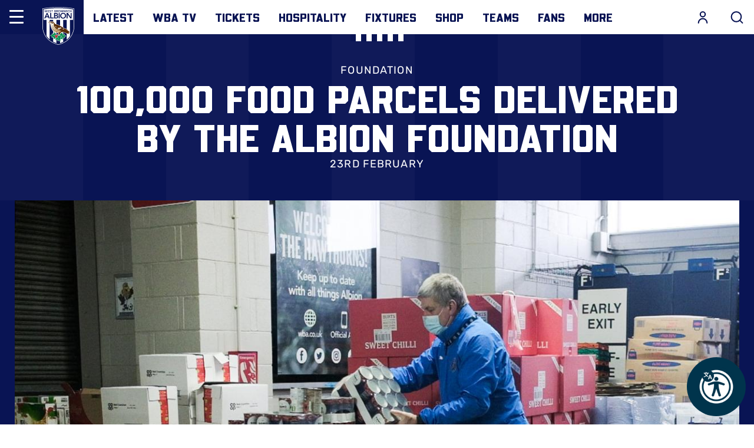

--- FILE ---
content_type: text/html; charset=UTF-8
request_url: https://www.wba.co.uk/news/100000-food-parcels-delivered-albion-foundation
body_size: 64393
content:
<!DOCTYPE html>
<html lang="en" dir="ltr" prefix="og: https://ogp.me/ns#">
  <head>
    <meta charset="utf-8" />
<script async="async" src="https://pagead2.googlesyndication.com/tag/js/gpt.js"></script>
<script type="text/javascript">window.ClubcastRegistry = window.ClubcastRegistry || [];</script>
<meta name="apple-itunes-app" content="app-id=1418116854" />
<script type="text/javascript">(function(w,d,s,l,i){w[l]=w[l]||[];var f=d.getElementsByTagName(s)[0],e=d.createElement(s);e.async=true;
e.src='https://api.clubcast.co.uk/analytics/cda.js?id='+i;f.parentNode.insertBefore(e,f);w.cde=w.cde||[];})
(window,document,'script','cda','wba');</script>
<link rel="canonical" href="https://www.wba.co.uk/news/100000-food-parcels-delivered-albion-foundation" />
<link rel="image_src" href="https://cdn.wba.co.uk/sites/default/files/styles/og_image_style_2_1/public/2021-02/Food%20Parcels%20Thumb%202880%20x%202160-4.jpg?h=79253081&amp;itok=jsuo5X73" />
<meta property="og:url" content="https://www.wba.co.uk/news/100000-food-parcels-delivered-albion-foundation" />
<meta property="og:title" content="100,000 food parcels delivered by The Albion Foundation | West Bromwich Albion" />
<meta property="og:image" content="https://cdn.wba.co.uk/sites/default/files/styles/og_image_style_2_1/public/2021-02/Food%20Parcels%20Thumb%202880%20x%202160-4.jpg?h=79253081&amp;itok=jsuo5X73" />
<meta name="twitter:card" content="summary_large_image" />
<meta name="twitter:title" content="100,000 food parcels delivered by The Albion Foundation | West Bromwich Albion" />
<meta name="twitter:image" content="https://cdn.wba.co.uk/sites/default/files/styles/og_image_style_2_1/public/2021-02/Food%20Parcels%20Thumb%202880%20x%202160-4.jpg?h=79253081&amp;itok=jsuo5X73" />
<meta name="google-site-verification" content="1JxQlIorVv3JbC8XZKB0xvNiwFwL6K5SHmh7pSAKQ64" />
<meta name="msapplication-TileColor" content="#da532c" />
<meta name="theme-color" content="#ffffff" />
<meta name="Generator" content="Drupal 10 (https://www.drupal.org)" />
<meta name="MobileOptimized" content="width" />
<meta name="HandheldFriendly" content="true" />
<meta name="viewport" content="width=device-width, initial-scale=1.0" />
<style type="text/css">
.m-video-player__loader.o-loader { position: absolute; } #ClubcastAdsFancyboxInterstitial .fancybox-close-small { display: block; background: white; border-radius: 50%; } .page-node-type-product-listing .o-product-landing__column .m-product-landing__body { text-align: center; } .m-image-text-block__heading { font-family: Summer Loving Solid, cursive !important; font-weight: 400 !important; font-size: 64px !important; } .m-image-text-block__link-cta { border: 2px solid #002f68 !important; box-shadow: 0 0 0 2px #fff !important; background-color: #004190 !important; color: #fff !important; font-size: .9rem !important; border-radius: 0 !important; padding: 10px !important; } .m-full-media--remote-video { margin-bottom: 24px !important; }
.m-article__hero-content, .m-article__hero-image {background-color: #091454 !important;}.m-match-header .m-fixture__button-group .m-fixture__button{width:auto !important;}
</style>
<style type="text/css">#m-ad-slot-17784 { width: 300px; height: 250px; }</style>
<style type="text/css">#m-ad-slot-17783 { width: 300px; height: 250px; }</style>
<style type="text/css">#m-ad-slot-17782 { width: 300px; height: 250px; }</style>
<link rel="manifest" href="/site.webmanifest" />
<link rel="apple-touch-icon" sizes="180x180" href="https://cdn.wba.co.uk/sites/default/files/favicons/apple-touch-icon.png" />
<link rel="icon" type="image/png" sizes="32x32" href="https://cdn.wba.co.uk/sites/default/files/favicons/favicon-32x32.png" />
<link rel="icon" type="image/png" sizes="16x16" href="https://cdn.wba.co.uk/sites/default/files/favicons/favicon-16x16.png" />
<link rel="manifest" href="https://cdn.wba.co.uk/sites/default/files/favicons/site.webmanifest" />
<link rel="mask-icon" href="https://cdn.wba.co.uk/sites/default/files/favicons/safari-pinned-tab.svg" color="#0a1650" />
<link rel="alternate" hreflang="en" href="https://www.wba.co.uk/news/100000-food-parcels-delivered-albion-foundation" />
<script>window.addEventListener('cc:onConsent', function(data) {
  if (data.detail.cookie.categories.includes('performance')) {
  (function(w,d,s,l,i){w[l]=w[l]||[];w[l].push({'gtm.start':new Date().getTime(),event:'gtm.js'});var f=d.getElementsByTagName(s)[0];var j=d.createElement(s);var dl=l!='dataLayer'?'&l='+l:'';j.src='https://www.googletagmanager.com/gtm.js?id='+i+dl+'';j.async=true;f.parentNode.insertBefore(j,f);})(window,document,'script','dataLayer','GTM-NWNJFDJ');
  }
});</script>

    <title>100,000 food parcels delivered by The Albion Foundation | West Bromwich Albion</title>
    <link rel="stylesheet" media="all" href="/sites/default/files/css/css_ZBVatdMt7yrxzdQZsFSNLmhnhdaHs3AQQsfIiM_Uazg.css?delta=0&amp;language=en&amp;theme=westbrom&amp;include=[base64]" />
<link rel="stylesheet" media="all" href="/sites/default/files/css/css__v3-HMFrlWvVGsNHVgcNll83KfDk9CacO1nYWyCIrCY.css?delta=1&amp;language=en&amp;theme=westbrom&amp;include=[base64]" />
<link rel="stylesheet" media="all" href="https://use.typekit.net/ede4veh.css" />
<link rel="stylesheet" media="all" href="/themes/custom/westbrom/css/style.86f44517ab3fe360cabf.css?t522ji" />
<link rel="stylesheet" media="all" href="/themes/custom/westbrom/css/mega_navigation.8bc4f45793d37a64d280.css?t522ji" />
<link rel="stylesheet" media="all" href="/themes/custom/westbrom/css/hero.67ad4da9db014e8de580.css?t522ji" />
<link rel="stylesheet" media="all" href="/themes/custom/westbrom/css/global.555b9ff39ec5130a86bb.css?t522ji" />
<link rel="stylesheet" media="all" href="/themes/custom/westbrom/css/node_article.6de0657221d73cb1e2c2.css?t522ji" />
<link rel="stylesheet" media="all" href="/themes/custom/clubcast/css/node_article_full.31d6cfe0d16ae931b73c.css?t522ji" />
<link rel="stylesheet" media="all" href="/themes/custom/clubcast/css/node_article_teaser_card.31d6cfe0d16ae931b73c.css?t522ji" />
<link rel="stylesheet" media="all" href="/themes/custom/clubcast/css/related_news.ac6d200fcad604cc2e0a.css?t522ji" />
<link rel="stylesheet" media="all" href="/themes/custom/westbrom/css/related_news.66666abeb19a2add892b.css?t522ji" />
<link rel="stylesheet" media="all" href="/themes/custom/westbrom/css/textarea.dc18b3eec93f91b32904.css?t522ji" />
<link rel="stylesheet" media="all" href="/themes/custom/westbrom/css/cookie_consent.d6fe87f221f48bc6acbb.css?t522ji" />
<link rel="stylesheet" media="all" href="/themes/custom/westbrom/css/inline_nav.8b8313500f6be15fbbf0.css?t522ji" />

    
  </head>
  <body class="path-node page-node-type-article">
        <a href="#main-content" class="visually-hidden focusable skip-link">
      Skip to main content
    </a>
    
      <div class="dialog-off-canvas-main-canvas" data-off-canvas-main-canvas>
    <div class="layout-container">
            <header role="banner" class="m-header m-header--article">
      <div class="m-header__inner">
                          <div class="m-header__main">
          <div class="m-header__nav">
                    <div class="region region-primary-menu">
    <nav role="navigation" aria-labelledby="block-meganavigation-menu" id="block-meganavigation" class="m-main-nav block block-menu navigation menu--mega-navigation">
            
  <h2 class="visually-hidden" id="block-meganavigation-menu">Mega Navigation</h2>
  

        

<div class="m-main-nav__distinct-wrapper">
      <ul data-region="primary_menu" class="menu-level-0 m-main-nav__menu m-main-nav__menu--hide_all m-main-nav__menu--hide-on-tablet-mobile">
                                            <li class="menu-item menu-item--expanded m-main-nav__mobile-menu">
            <span class="m-main-nav__menu-item-icon">
                <button class="m-hamburger js--toggle-menu" type="button" aria-label="Toggle site navigation">
                  <span class="m-hamburger__box" aria-hidden="true">
                    <span class="m-hamburger__inner"></span>
                  </span>
                </button>
                <a href="/" class="m-main-nav__menu-item-link">
                  <svg viewBox="0 0 586.28 700.66" xml:space="preserve" xmlns="http://www.w3.org/2000/svg" xmlns:xlink="http://www.w3.org/1999/xlink" data-recite-skip="true">
                  <path d="m11.383 23.947-11.383 2.185v342.2c0 2.637 0.071 66.31 35.783 139.4 20.973 42.931 49.937 80.153 86.128 110.62 45 37.896 101.22 65.297 167.07 81.422l1.332 0.328c0.07 0.019 2.344 0.56 2.344 0.56l3.019-0.479 1.634-0.408c65.866-16.125 122.07-43.526 167.07-81.422 36.175-30.474 65.174-67.687 86.129-110.62 35.623-72.934 35.783-136.78 35.766-139.47v-342.13l-11.365-2.185c-1.28-0.239-127.79-23.947-281.76-23.947-153.88 0-280.51 23.708-281.77 23.947" fill="#fff"></path>
                  <path d="m573.51 31.237c-1.243-0.231-126.19-23.823-280.35-23.823-154.18 0-279.14 23.592-280.39 23.823l-5.346 1.03v336.06c-0.018 2.583 0.089 64.676 35.02 136.14 20.529 41.999 48.854 78.403 84.246 108.19 44.129 37.168 99.323 64.054 164.07 79.904l1.332 0.319 0.853 0.205 1.261-0.205 1.35-0.319c64.747-15.85 119.94-42.735 164.05-79.904 35.375-29.79 63.734-66.195 84.246-108.19 34.913-71.469 35.02-133.57 35.02-136.17v-278.31-57.724" fill="#091453"></path>
                  <path d="m450.99 602.46c-0.87 0.728-1.775 1.438-2.663 2.167v-366.68h-64.783v408.58c-17.794 8.933-36.725 16.711-56.81 23.272v-431.85h-69.56v431.04c-20.688-6.891-40.17-15.042-58.407-24.462v-406.58h-64.783v363.39c-21.825-18.584-40.809-39.806-56.792-63.424v-299.97h-56.4v-194.56c25.59-4.457 138.04-22.598 272.36-22.598 134.29 0 246.77 18.149 272.34 22.598v194.56h-58.78v303.46c-15.788 22.686-34.434 43.117-55.727 61.053" fill="#fff"></path>
                  <path d="m77.978 110.44h15.734l44.005 100.57h-20.777l-9.537-23.006h-44.29l-9.234 23.006h-20.351m67.535-38.349-15.734-40.907-16.018 40.907h31.752z" fill="#091453"></path>
                  <polyline points="144.78 110.44 162.97 110.44 162.97 194.82 206.39 194.82 206.39 211.01 144.78 211.01" fill="#091453"></polyline>
                  <path d="m215.34 110.44h39.814c15.45 0 31.326 6.961 31.326 25.288 0 11.365-7.228 18.886-17.759 22.011v0.284c12.84 1.421 22.092 11.366 22.092 24.294 0 21.869-19.357 28.688-38.678 28.688h-36.796m18.185-59.658h16.587c12.129 0 18.185-5.115 18.185-12.635 0-8.667-6.056-12.928-19.766-12.928h-15.006v25.563zm0 44.316h16.729c9.377 0 22.357-1.554 22.357-14.766 0-10.513-6.907-14.207-21.629-14.207h-17.457v28.973z" fill="#091453"></path>
                  <rect x="299.74" y="110.44" width="18.185" height="100.57" fill="#091453"></rect>
                  <path d="m381.56 107.88c31.895-0.568 54.412 20.458 54.412 52.698 0 31.396-22.518 52.414-54.412 52.982-31.45 0-53.968-21.017-53.968-52.414 0-32.24 22.517-53.266 53.968-53.266m0.142 89.484c21.221 0 35.215-15.902 35.215-37.354 0-20.023-13.994-35.935-35.215-35.935-21.062 0-35.056 15.912-35.056 35.935 1e-3 21.452 13.995 37.354 35.056 37.354z" fill="#091453"></path>
                  <polyline points="446.06 110.44 470.15 110.44 519.65 185.16 519.93 185.44 519.65 185.44 519.93 185.16 519.93 110.44 538.12 110.44 538.12 211.01 515.03 211.01 464.52 133.88 464.24 133.88 464.24 211.01 446.06 211.01" fill="#091453"></polyline>
                  <polyline points="35.339 56.667 43.171 56.667 50.7 85.134 50.825 85.134 59.828 56.667 66.86 56.667 75.704 85.134 75.811 85.134 83.695 56.667 90.959 56.667 79.274 96.18 72.472 96.18 63.167 66.097 63.06 66.097 53.772 96.18 47.202 96.18" fill="#091453"></polyline>
                  <polyline points="96.854 56.667 123.44 56.667 123.44 63.025 103.99 63.025 103.99 72.739 122.43 72.739 122.43 79.096 103.99 79.096 103.99 89.822 124.47 89.822 124.47 96.18 96.854 96.18" fill="#091453"></polyline>
                  <path d="m152.58 65.147c-1.527-2.122-4.244-3.117-7.032-3.117-3.286 0-6.571 1.447-6.571 5.07 0 7.929 19.055 3.4 19.055 17.474 0 8.479-6.801 12.608-14.686 12.608-4.99 0-9.856-1.5-13.159-5.354l5.399-5.132c1.758 2.62 4.759 4.12 7.938 4.12 3.285 0 7.014-1.776 7.014-5.408 0-8.648-19.037-3.685-19.037-17.803 0-8.151 7.37-11.951 14.792-11.951 4.209 0 8.4 1.172 11.508 4.084" fill="#091453"></path>
                  <polyline points="175.1 63.025 162.79 63.025 162.79 56.667 194.54 56.667 194.54 63.025 182.24 63.025 182.24 96.18 175.1 96.18" fill="#091453"></polyline>
                  <path d="m219.03 56.667h15.663c6.056 0 12.289 2.735 12.289 9.936 0 4.466-2.823 7.423-6.979 8.648v0.116c5.062 0.55 8.685 4.457 8.685 9.545 0 8.595-7.601 11.268-15.201 11.268h-14.456m7.156-23.441h6.518c4.759 0 7.139-2.007 7.139-4.963 0-3.41-2.38-5.079-7.778-5.079h-5.878v10.042h-1e-3zm0 17.421h6.57c3.676 0 8.791-0.622 8.791-5.807 0-4.129-2.735-5.585-8.507-5.585h-6.854v11.392z" fill="#091453"></path>
                  <path d="m256.34 56.667h13.94c7.726 0 14.971 2.451 14.971 11.33 0 5.692-3.339 9.874-9.288 10.717l10.655 17.465h-8.612l-9.306-16.746h-5.221v16.747h-7.14m12.698-22.766c4.031 0 8.737-0.337 8.737-5.479 0-4.688-4.422-5.239-8.115-5.239h-6.18v10.717h5.558v1e-3z" fill="#091453"></path>
                  <path d="m311.11 55.655c12.537-0.222 21.381 8.044 21.381 20.715 0 12.333-8.844 20.591-21.381 20.813-12.36 0-21.204-8.257-21.204-20.591 0-12.67 8.844-20.937 21.204-20.937m0.053 35.162c8.347 0 13.852-6.242 13.852-14.668 0-7.876-5.505-14.118-13.852-14.118-8.275 0-13.763 6.242-13.763 14.118 0 8.426 5.488 14.668 13.763 14.668z" fill="#091453"></path>
                  <polyline points="339.19 56.667 350.07 56.667 360.78 84.353 371.61 56.667 382.39 56.667 382.39 96.18 375.57 96.18 375.57 63.362 375.47 63.362 363.27 96.18 358.28 96.18 346.1 63.362 345.99 63.362 345.99 96.18 339.19 96.18" fill="#091453"></polyline>
                  <polyline points="388.45 56.667 396.28 56.667 403.81 85.134 403.93 85.134 412.94 56.667 419.97 56.667 428.81 85.134 428.94 85.134 436.82 56.667 444.07 56.667 432.38 96.18 425.6 96.18 416.29 66.097 416.17 66.097 406.86 96.18 400.29 96.18" fill="#091453"></polyline>
                  <rect x="449.52" y="56.667" width="7.139" height="39.512" fill="#091453"></rect>
                  <path d="m492.99 65.928c-2.948-3.063-5.665-3.898-8.436-3.898-8.293 0-13.78 6.242-13.78 14.118 0 8.426 5.487 14.668 13.78 14.668 3.232 0 6.34-1.447 9.004-4.795l5.896 4.138c-3.623 4.901-9.074 7.023-14.971 7.023-12.342 0-21.203-8.257-21.203-20.591 0-12.67 8.861-20.937 21.203-20.937 5.452 0 10.104 1.731 14.065 6.26" fill="#091453"></path>
                  <polyline points="505.71 56.667 512.85 56.667 512.85 72.401 531.62 72.401 531.62 56.667 538.76 56.667 538.76 96.18 531.62 96.18 531.62 78.768 512.85 78.768 512.85 96.18 505.71 96.18" fill="#091453"></polyline>
                  <path d="m411.92 573.78-0.23-1.199c-0.782-3.054-3.712-11.942-8.347-17.599 12.04-1.776 26.709-6.153 33.475-16.329l1.687-2.531-1.811-2.424c-7.548-9.927-22.855-13.887-34.878-15.459 4.475-5.994 6.322-13.417 6.57-14.473l1.297-5.967s-3.48 0.888-6.482 0.853c-0.55 0.08-2.415 9e-3 -3.693-0.098-5.47-0.728-12.84-0.027-14.277 0.115-4.849 0.479-9.075 1.696-12.733 3.179 1.367-4.59 2.113-9.252 2.113-12.431 0-0.56-0.018-1.065-0.054-1.519-0.337-3.773-4.244-16.187-4.954-18.38l-1.385-2.548c4.386-0.036 11.063 0.391 19.587 2.371 1.989 0.604 29.195 8.95 58.55 22.882 1.101 0.586 31.681 16.338 54.057 3.765 0 0 2.842-2.388 3.907-5.052l-16.676-8.675s11.473 1.474 18.683-1.323c-2.807-12.146-12.147-16.551-12.147-16.551 7.477 0.933 12.147-1.731 12.147-1.731-0.675-1.874-2.007-4.413-2.007-4.413-0.462-0.56-7.299-13.035-28.857-22.189 0.391-0.648 0.586-1.35 0.71-2.104-0.035 0.258-0.089 0.63-0.089 0.63 0.195-0.533 0.408-1.163 0.408-1.98 0-3.685-4.511-13.603-37.292-28.981l-0.178-0.098-0.195-0.089c-0.906-0.4-21.825-9.785-37.612-13.541-9.146-7.476-77.711-61.693-163.96-79.549-3.428-4.884-13.23-18.7-18.221-24.081-1.811-2.388-18.273-23.175-43.65-22.837-0.391-9e-3 -12.146-0.018-23.068 5.283-2.806 0.106-5.203-1.278-5.239-1.288-13.336-7.423-23.601-12.564-23.707-12.608l-0.533-0.284-0.568-0.249c-5.31-1.27-7.654 1.936-8.222 2.913-2.007 3.365-0.444 6.251 0.124 7.343l0.036 0.027c1.279 2.495 5.896 8.702 10.211 14.295-9.128-0.702-14.1-0.373-16.924 0.409l0.036-0.036c-0.071 0.018-0.124 0.053-0.213 0.071-0.036 9e-3 -0.071 0.018-0.107 0.036-3.072 0.71-4.439 2.69-4.955 3.854-0.426 0.95-0.586 1.874-0.586 2.726 0 1.962 0.853 3.543 1.19 4.102l-0.125-0.222c0.444 0.808 1.794 3.285 9.607 6.846 8.151 3.756 21.15 11.596 22.305 12.289 6.233 4.289 12.04 22.465 14.242 32.924l0.036 0.231c5.345 20.893 10.566 37.124 11.863 41.546 5.238 17.554 16.657 50.931 48.356 73.893l-0.392 10.185c-0.124 3.063-0.515 11.587-0.888 14.251-0.142 0.906-0.195 2.033-0.195 3.303 0 2.948 0.409 6.713 1.208 10.46-3.215-1.554-6.926-2.886-11.17-3.587-0.284-0.053-7.796-1.341-13.301-0.879-1.296 0.026-2.859-9e-3 -3.286-0.089-2.433-0.195-6.18-2.211-6.18-2.211l0.675 6.917c0.178 1.083 1.456 8.684 5.328 14.926-11.277 0.941-25.714 4.076-33.333 13.639l-1.741 2.202 1.35 2.486c5.754 10.717 19.179 15.822 30.012 18.229-4.653 5.417-7.157 12.298-7.512 13.31l-1.492 4.946s4.173 0.231 6.677 0.71c0.479 0 1.421 0.204 2.682 0.461 5.31 1.403 12.928 1.438 13.248 1.438 4.866 0.054 9.607-0.808 13.354-2.006-0.142 1.065-0.23 2.122-0.23 3.17 0 2.69 0.391 5.256 0.71 7.361l0.391 3.303c-0.089 2.824-0.657 11.02-1.154 13.932l0.23 8.95 5.452-4.937c1.474-1.199 7.086-3.392 11.454-4.724 8.116-2.602 14.012-5.976 18.54-9.758-0.816 3.925-1.385 8.107-1.385 12.76 0 2.628 0.142 5.372 0.479 8.249 0.461 3.117 0.781 6.846 0.781 9.43 0 1.19-0.071 2.131-0.231 2.664l-0.905 8.941 7.423-4.227c2.664-1.785 10.122-6.704 12.537-7.903 2.788-1.376 7.264-4.724 11.152-8.764 0.533 3.481 1.51 7.228 3.356 11.063 0.125 0.249 3.321 7.042 6.891 11.224 0.746 0.994 1.599 2.255 1.775 2.655 1.421 2.557 2.593 5.86 2.593 5.86l4.352-4.022c0.834-0.746 6.57-6.207 9.589-12.973 7.264 8.586 18.221 18.487 30.669 19.162l2.717 0.151 1.262-2.433c2.237-4.155 3.107-8.728 3.107-13.363 0-7.494-2.326-15.094-4.919-21.363 7.228 0.71 14.562-1.101 15.609-1.385l7.086-1.953s1.847 0.364 1.474-9e-3c2.38 1.11 2.255 1.021 4.884 1.971 3.8 1.243 10.068 3.711 11.773 5.15l6.926 4.2 0.089-7.849c-0.248-2.824-0.87-10.407-0.87-13.736v-0.639c0.018-0.151 0.018-0.32 0.018-0.488 0-3.09-0.977-8.222-2.858-13.266 3.711 1.252 7.955 2.202 12.75 2.415 0.319 0.018 8.507 0.409 14.242-0.675 1.438-0.204 2.061-0.399 2.558-0.355-2e-3 -3e-3 4.188-0.571 7.421-0.225m-151.23-57.43c-2.983-11.028-8.524-31.566-34.274-45.195l-0.212-0.088c-3.854-1.793-8.737-4.582-9.927-5.967l-5.363-6.287c15.29 10.611 35.108 18.815 60.965 21.861 3.303 0.577 13.993 2.433 22.979 3.738-6.553 6.304-16.729 16.906-25.217 29.337l-1.883 2.744c-2.273 0.302-4.422 1.074-6.375 2.22-0.232-0.738-0.48-1.511-0.693-2.363zm26.78 16c-0.302-3.436-1.616-6.588-3.623-9.172 1.634-1.51 9.004-8.302 16.817-15.112-2.646 7.689-5.594 15.929-7.601 20.271l-1.634 3.543c-1.438 0.23-2.77 0.381-3.959 0.47zm74.816-62.492c-2.558 4.093-6.624 6.242-6.713 6.287-8.896 3.8-15.733 8.391-21.026 13.239 2.061-3.099 4.085-5.887 5.985-8.151 0 0 3.445-3.738 4.244-4.396 2.45-2.495 10.246-9.065 16.817-9.376l0.373-9e-3 0.391-0.071c0.035-9e-3 0.781-0.143 2.148-0.249l-2.219 2.726z" fill="#fff"></path>
                  <path d="m157.48 308.56c30.882 10.682 4.901-7.787 4.919-7.29 10.407 8.524-4.919 7.29-4.919 7.29" fill="#fff"></path>
                  <path d="m157.48 308.56c30.882 10.682 4.901-7.787 4.919-7.29 10.407 8.524-4.919 7.29-4.919 7.29z" fill="none" stroke="#fff" stroke-width="6.6301"></path>
                  <path d="m170.52 299.07s-0.444-6.57 6.819-7.272c7.263-0.701 11.632 4.218 12.963 6.588 1.332 2.397 2.948 6.89 3.676 9.723 0 0 1.101 2.983-1.652 1.607-2.734-1.385-6.375-3.658-14.935-4.218-6.552-0.426-6.871-6.428-6.871-6.428" fill="#fff"></path>
                  <path d="m170.52 299.07s-0.444-6.57 6.819-7.272c7.263-0.701 11.632 4.218 12.963 6.588 1.332 2.397 2.948 6.89 3.676 9.723 0 0 1.101 2.983-1.652 1.607-2.734-1.385-6.375-3.658-14.935-4.218-6.552-0.426-6.871-6.428-6.871-6.428z" fill="none" stroke="#fff" stroke-width="6.6301"></path>
                  <path d="m179.77 298.29c0.071 1.385-0.923 2.575-2.237 2.637-1.296 0.062-2.415-1.021-2.504-2.397-0.053-1.394 0.923-2.575 2.237-2.637 1.314-0.072 2.433 1.011 2.504 2.397" fill="#fff"></path>
                  <path d="m179.77 298.29c0.071 1.385-0.923 2.575-2.237 2.637-1.296 0.062-2.415-1.021-2.504-2.397-0.053-1.394 0.923-2.575 2.237-2.637 1.314-0.072 2.433 1.011 2.504 2.397z" fill="none" stroke="#fff" stroke-width="6.6301"></path>
                  <path d="m356.89 409.53c33.705 5.079 22.748-10.158 22.518-10.38 17.74 4.307 19.285 11.659 19.517 11.872-21.685 8.764-42.035-1.492-42.035-1.492" fill="#fff"></path>
                  <path d="m356.89 409.53c33.705 5.079 22.748-10.158 22.518-10.38 17.74 4.307 19.285 11.659 19.517 11.872-21.685 8.764-42.035-1.492-42.035-1.492z" fill="none" stroke="#fff" stroke-width="6.6301"></path>
                  <path d="m188.9 343.22c1.296 3.028 1.314 5.878 0.071 6.384-1.243 0.515-3.286-1.527-4.582-4.537-1.278-3.028-1.314-5.878-0.071-6.393 1.244-0.506 3.304 1.528 4.582 4.546" fill="#fff"></path>
                  <path d="m188.9 343.22c1.296 3.028 1.314 5.878 0.071 6.384-1.243 0.515-3.286-1.527-4.582-4.537-1.278-3.028-1.314-5.878-0.071-6.393 1.244-0.506 3.304 1.528 4.582 4.546z" fill="none" stroke="#fff" stroke-width="6.6301"></path>
                  <path d="m200.35 362.4c2.237 3.135 3.037 6.349 1.794 7.192-1.226 0.844-4.049-1.012-6.269-4.138-2.238-3.125-3.037-6.349-1.812-7.192 1.244-0.843 4.049 1.013 6.287 4.138" fill="#fff"></path>
                  <path d="m200.35 362.4c2.237 3.135 3.037 6.349 1.794 7.192-1.226 0.844-4.049-1.012-6.269-4.138-2.238-3.125-3.037-6.349-1.812-7.192 1.244-0.843 4.049 1.013 6.287 4.138z" fill="none" stroke="#fff" stroke-width="6.6301"></path>
                  <path d="m214.74 382.66c3.072 4.129 4.297 8.346 2.771 9.43-1.51 1.065-5.222-1.403-8.258-5.532-3.055-4.12-4.28-8.347-2.771-9.421 1.528-1.074 5.221 1.403 8.258 5.523" fill="#fff"></path>
                  <path d="m214.74 382.66c3.072 4.129 4.297 8.346 2.771 9.43-1.51 1.065-5.222-1.403-8.258-5.532-3.055-4.12-4.28-8.347-2.771-9.421 1.528-1.074 5.221 1.403 8.258 5.523z" fill="none" stroke="#fff" stroke-width="6.6301"></path>
                  <path d="m232.23 404.16c3.054 4.12 4.297 8.329 2.77 9.403-1.509 1.074-5.221-1.385-8.257-5.514-3.055-4.129-4.298-8.355-2.771-9.421 1.527-1.075 5.22 1.394 8.258 5.532" fill="#fff"></path>
                  <path d="m232.23 404.16c3.054 4.12 4.297 8.329 2.77 9.403-1.509 1.074-5.221-1.385-8.257-5.514-3.055-4.129-4.298-8.355-2.771-9.421 1.527-1.075 5.22 1.394 8.258 5.532z" fill="none" stroke="#fff" stroke-width="6.6301"></path>
                  <path d="m258.78 447.76c5.558 2.788 9.234 6.677 8.187 8.64-1.03 1.962-6.376 1.288-11.934-1.527-5.559-2.814-9.217-6.686-8.187-8.648 1.048-1.972 6.393-1.279 11.934 1.535" fill="#fff"></path>
                  <path d="m258.78 447.76c5.558 2.788 9.234 6.677 8.187 8.64-1.03 1.962-6.376 1.288-11.934-1.527-5.559-2.814-9.217-6.686-8.187-8.648 1.048-1.972 6.393-1.279 11.934 1.535z" fill="none" stroke="#fff" stroke-width="6.6301"></path>
                  <path d="m255.53 422.56c4.901 3.81 7.725 8.32 6.304 10.042-1.42 1.731-6.517 0.036-11.4-3.782-4.901-3.81-7.725-8.311-6.305-10.042 1.403-1.723 6.518-0.045 11.401 3.782" fill="#fff"></path>
                  <path d="m255.53 422.56c4.901 3.81 7.725 8.32 6.304 10.042-1.42 1.731-6.517 0.036-11.4-3.782-4.901-3.81-7.725-8.311-6.305-10.042 1.403-1.723 6.518-0.045 11.401 3.782z" fill="none" stroke="#fff" stroke-width="6.6301"></path>
                  <path d="m283.78 438c5.451 2.966 9.021 6.917 7.938 8.862-1.101 1.936-6.429 1.11-11.898-1.838-5.487-2.965-9.039-6.935-7.938-8.861 1.083-1.945 6.411-1.111 11.898 1.837" fill="#fff"></path>
                  <path d="m283.78 438c5.451 2.966 9.021 6.917 7.938 8.862-1.101 1.936-6.429 1.11-11.898-1.838-5.487-2.965-9.039-6.935-7.938-8.861 1.083-1.945 6.411-1.111 11.898 1.837z" fill="none" stroke="#fff" stroke-width="6.6301"></path>
                  <defs>
                      <path id="wba-b" d="m165.74 377.91s16.782 98.08 126.12 98.568c26.833 0.116 25.412-3.179 25.412-3.179l2.113-0.852s15.805-5.949 16.036-6.784c0.23-0.826 9.979-11.108 9.979-11.108l38.074-26.656-81.209-7.645-40.951-16.391-18.859-20.537-8.382-15.166-4.476-15.787-9.909-48.792-20.031-20.041-17.066-2.974-24.347 2.309-8.293-4.742-27.117-13.328 18.185 23.29-31.291-1.723 29.71 16.942 9.003 12.227"></path>
                  </defs>
                  <clipPath id="wba-a">
                      <use width="586.27802" height="700.659" xlink:href="#wba-b"></use>
                  </clipPath>
                  <g clip-path="url(#wba-a)">
                      <image transform="matrix(.24 0 0 .24 36.218 169.52)" width="1755" height="1677" xlink:href="[data-uri] EAMCAwYAADGWAAA5AQAARIr/2wCEABALCwsMCxAMDBAXDw0PFxsUEBAUGx8XFxcXFx8eFxoaGhoX Hh4jJSclIx4vLzMzLy9AQEBAQEBAQEBAQEBAQEABEQ8PERMRFRISFRQRFBEUGhQWFhQaJhoaHBoa JjAjHh4eHiMwKy4nJycuKzU1MDA1NUBAP0BAQEBAQEBAQEBAQP/CABEIBpMG3gMBIgACEQEDEQH/ xACvAAEBAAMBAQAAAAAAAAAAAAAAAQMEBQIHAQEBAQEBAAAAAAAAAAAAAAAAAQMCBBAAAgEEAQQD AQEAAwEAAAAAAQIDAGARBHBQEhMFMEAhMSAQkKAiEQABAgQFBAICAgIABwAAAAABEQIAcCExQVFh EiJgcZEDgdFQUkCxMKEQILAyQmKCEgABBAAEBQQCAwEAAAAAAAABAGARIVBRcSIxYYECUjBAcEEg EqCRYqH/2gAMAwEAAhEDEQAAAPoAAAAAAAAAAAAAAAAAAAAAAAAAAAAAAAAAAAAAAAAAAAAAAAAA AAAAAAAAAAAAAAAAAAAAAAAAAAAAAAAAAAAAAAAAAAAAAAAAAAAAAAAAAAAAAAAAAAAAAAAAAAAA AAAAAAAAAAAAAAAAAAAAAAAAAAAAAAAAAAAAAAAAAAAAAAAAAAAAAAAAAAAAAAAAAAAAAAAAAAAA AAAAAAAAAAAAAAAAAAAAAAAAAAAAAAAAAAAAAAAAAAAAAAAAAAAAAICoKlAAAAAAAAAAAAAAAAAA AAAAAAAAAAAAAAAAAAAAAAAAAAAAAAAAAAAAAAAAAAAAAAAAAAAAAAAAAAAAAAAAAAAAAAAAAAAA AAAAAAAAAAAABAAABYKgoAAAAAAAAAAAAAAAAAAAAAAAAAAAAAAAAAAAAAAAAAAAAAAAAAAAAAAA AAAAAAAAAAAAAAAAAAAAAAAAAAAAAAAAAAAAAAAAAAAAAAAAEAAAAIAIPSKqUAAAAAAAAAAAAAAA AAAAAAAAAAAAAAAAAAAAAAAAAAAAAAAAAAAAAAAAAAAAAAAAAAAAAAAAAAAAAAAAAAAAAAAAAAAA AAAAAAAAAAgAAAAhLAAFWC3yT0iqAAAAAAAAAAAAAAAAAAAAAAAAAAAAAAAAAAAAAAAAAAAAAAAA AAAAAAAAAAAAAAAAAAAAAAAAAAAAAAAAAAAAAAAAAAAAAAAAABLAAAAAIQAAUBACLfKvbzUqWgAA AAAAAAAAAAAAAAAAAAAAAAAAAAAAAAAAAAAAAAAAAAAAAAAAAAAAAAAAAAAAAAAAAAAAAAAAAAAA AAAAAAAAAAAAAAAAIAAAAIEAAUASAAAIB68j3cdr282ygAAAAAAAAAAAAAAAAAAAAAAAAAAAAAAA AAAAAAAAAAAAAAAAAAAAAAAAAAAAAAAAAAAAAAAAAAAAAAAAAAAAAAAAAAAAEAAAAAhLAAFASwCA EsAgFgFg9escszMfqz0KAAAAAAAAAAAAAAAAAAAAAAAAAAAAAAAAAAAAAAAAAAAAAAAAAAAAAAAA AAAAAAAAAAAAAAAAAAAAAAAAAAAAAAAAAQAAAAgCABQAiCggBACUQACIBA9esas1werMrz66gAAA AAAAAAAAAAAAAAAAAAAAAAAAAAAAAAAAAAAAAAAAAAAAAAAAAAAAAAAAAAAAAAAAAAAAAAAAAAAA AAAAAAAEAAAAEJYAAoCWQAAIBAKgACQIAAQQshm9a7pssOTqehYAAAAAAAAAAAAAAAAAAAAAAAAA AAAAAAAAAAAAAAAAAAAAAAAAAAAAAAAAAAAAAAAAAAAAAAAAAAAAAAAAAAlgAAAEAIAAKAgBACWA QCwAQgJYACQCpYJZAHrJhVs3Vyd85nn11AAAAAAAAAAAAAAAAAAAAAAAAAAAAAAAAAAAAAAAAAAA AAAAAAAAAAAAAAAAAAAAAAAAAAAAAAAAAAAAAAIAAAAIEAAUASAAAIAJUsAAiAgAEIBYIgAEslAe vA2Pepe+dtgy9z0LAAAAAAAAAAAAAAAAAAAAAAAAAAAAAAAAAAAAAAAAAAAAAAAAAAAAAAAAAAAA AAAAAAAAAAAAAAAAABAAAAAISwABQEAIASwCAWACEsEsAAIJUsBIAAglEAIIEXJm1XU3bpZu+c7z 675AAAAAAAAAAAAAAAAAAAAAAAAAAAAAAAAAAAAAAAAAAAAAAAAAAAAAAAAAAAAAAAAAAAAAAAAA AAQAAAAgCABQAiCggBACVLAAIgEABLIBUIQABAJUBLIASxQiAZMQ28nP96c7zXzac+hYAAAAAAAA AAAAAAAAAAAAAAAAAAAAAAAAAAAAAAAAAAAAAAAAAAAAAAAAAAAAAAAAAAAAAAABAAAABCWAAKAl gEACAQCoAAkCAAEEogEQACEoEAhALBCWAgJKARGbPpTudK8/Y042Hn1pyAAAAAAAAAAAAAAAAAAA AAAAAAAAAAAAAAAAAAAAAAAAAAAAAAAAAAAAAAAAAAAAAAAAAAlgAAAEAIAKAEQUEAIAQIoAQgJY ACQCpYJZAAgEqWAkAJYoQgICWSgQRAqWRc2CWdDLysmvPRa2xrxRYAAAAAAAAAAAAAAAAAAAAAAA AAAAAAAAAAAAAAAAAAAAAAAAAAAAAAAAAAAAAAAAAABAAAABAgACgCQAABABKlgAEQEAAhALBEAA lkoEAhAKhAgBBLAJZCWASwCAJCwuzs8xpz13M2tc9lLpyAAAAAAAAAAAAAAAAAAAAAAAAAAAAAAA AAAAAAAAAAAAAAAAAAAAAAAAAAAAAAAAIAAAABCAACgIAQAlgEAsAEJYJYAAQSpYCQABBKIAQQIo QlglglkoEEIKJAgAlkCKJAF2dRXVycXNtn1GtsbcUWAAAAAAAAAAAAAAAAAAAAAAAAAAAAAAAAAA AAAAAAAAAAAAAAAAAAAAAAAAAAIAAAAQBAAoARAAAQASpYABEBAAJZAKhCAAlgEqAlkAJYoRAQSo AkCASoCWARAqWQgCKJAkPXkbm3x2vHccvb342UunAAAAAAAAAAAAAAAAAAAAAAAAAAAAAAAAAAAA AAAAAAAAAAAAAAAAAAAAAAEAAAAEJYAAoCWAQAIBAKgACQIAAQSiARAAISgQEEAsEJYCAkoCEJYB LAQCWQCwRAISoCEJYoAHvb0XXPYycPY3z6jXz7cUWAAAAAAAAAAAAAAAAAAAAAAAAAAAAAAAAAAA AAAAAAAAAAAAAAAAAAAJYAAABAEACgBEFBACAECKAEICAAJAKlglkACASpYCQAlihCAhCWKIBECp ZCWACEqWQlgCwRAQRAoAAAD34JvbfGbcdxzNvbPYS6cgAAAAAAAAAAAAAAAAAAAAAAAAAAAAAAAA AAAAAAAAAAAAAAAAAAAQAAAAQIAAoAkAAAQASpYACQBAAIQCwRAAJZKBAIQCoQIAQSwCWQlgEsAg CQCoRAJZKlglkCKAAAAAAABk29B1z2ffE2d8+kwZtuKLAAAAAAAAAAAAAAAAAAAAAAAAAAAAAAAA AAAAAAAAAAAAAAAAEsAAAAAhAABQEAIASwCAWACEsEsAAIJUsBIAAglEAIIEUISwSwSyUCCEFEgQ ASyBFEgCCWAghBQAAAAAAAAAGXETobXFu3Hbc7b3zzDvkAAAAAAAAAAAAAAAAAAAAAAAAAAAAAAA AAAAAAAAAAAAAABAAAACAIAFACIAACACVLAAIgIABLIBYIQAEsAlQEsgBLFCICCVASyBAJUBLAIg VLIQBFEgSAWAAAAAAAAAAAAAAy7fPd89r1xNrbPosObbMKAAAAAAAAAAAAAAAAAAAAAAAAAAAAAA AAAAAAAAAAAAEAAAAAhLAAFASwCABAIBUABLIEAAIJRAIgAEJQICCAWCEsBASUBCEASUCASyAWCI BCVAQhLFAAAAAAAAAAAAAAAAZsJOjs8X1tx2nP2988o75AAAAAAAAAAAAAAAAAAAAAAAAAAAAAAA AAAAAAAAASwAAACAIAFACIKCAEAJRAAIQEAASAVASyABAJUsBIASxQhAQhLFEAiBUshLAIgVLISw BYIgIIgUAAAAAAAAAAAAAAAAAADPt813z27xdvfPfY8muYUAAAAAAAAAAAAAAAAAAAAAAAAAAAAA AAAAAAABAAAABAgACgCQAABABKlgAJAEAAhALBEAAlkoEAhAKhAgIBLAJZCWASwEAJALBEAlkqWC WQIoAAAAAAAAAAAAAAAAAAAAADPgWdLZ4nvbPstDb24yDvkAAAAAAAAAAAAAAAAAAAAAAAAAAAAA AAAABLAAAAAIQAAUBACAEsAgFgAhLBLAASAVLBLIAAglEAIIEUISwSwSyUCCIFSyBABCBFEgCCWA ghBQAAAAAAAAAAAAAAAAAAAAAAAANjb5jTjt3jbe2e88e9uAAAAAAAAAAAAAAAAAAAAAAAAAAAAA AAAEAAAAIAgAUAIgAAIAJUsAAiAgAEsgFghAASwCVASyAEFCICCWASyBAJUBACIFQhAEUSBIBYAA AAAAAAAAAAAAAAAAAAAAAAAAABs6yzqZ+Jk2z7DS2t8/Y6gAAAAAAAAAAAAAAAAAAAAAAAAAAAAg AAAAEJYAAoCWAQAIBAKgAJZAgABBKICQAAhKBAQQCwQlglgJKAhCAJKBAJZALBEAhKgIQligAAAA AAAAAAAAAAAAAAAAAAAAAAAAALBtbfKacdu8fc3z3Hn1rwAAAAAAAAAAAAAAAAAAAAAAAAAAlgAA AEAQAKAEQUEAIASiAAQgIACWQCoCWQAIBKlgJACWKEICEIKIBECpZCWARAqWQlgCwRCQBAoAAAAA AAAAAAAAAAAAAAAAAAAAAAAAAAAF2dVZ1s3Dy759dp7W2fodQAAAAAAAAAAAAAAAAAAAAAACAAAA CBAAFASyAAAIAJUAASAIABCAWCIABLJQIBCAWCBAQCWASyEsAlgIASAWCIBLJUsEsgRQAAAAAAAA AAAAAAAAAAAAAAAAAAAAAAAAAAAFg29vkteO45O3tntjXgAAAAAAAAAAAAAAAAAAABLAAAAAIQAA UBACAEsAgFgAhLBLAASAVLBLIAAglSwAggRQhASwSyUCCIFSyBABCBFEgCCWAghBQAAAAAAAAAAA AAAAAAAAAAAAAAAAAAAAAAAAAAG/qdfXOj14gAAAAAAAAAAAAAAAAAAAIAAAAQBAAoAkAAAQASpY ABEBAAJZALBCAAlihCAlkAIKEQEEsAlkCASoCAEQKhCAIokJZAigAAAAAAAAAAAAAAAAAAAAAAAA AAAAAAAAAAAAACm9u+Pfs84acgAAAAAAAAAAAAAAAAAACAAAAAQlgACgJYBACWAQCwACWQIAAQSi AkAAISiAEEAsEJYJYCSgIQgCSgQCWQCwkAISoCEJYoAAAAAAAAAAAAAAAAAAAAAAAAAAAAAAAAAA AAADa1erpxnHswAAAAAAAAAAAAAAAAAAAASwAAACAIAFACIKCAEAJRAAIQEABLIBUBLIAEAlSwSy AEsUIgEJUAQCIFSyEsAiBUshLAFgiEgCBQAAAAAAAAAAAAAAAAAAAAAAAAAAAAAAAAAAAAAMvW1N z14BrwAAAAAAAAAAAAAAAAAAABAAAABCWAAKAlkAACAASoAAkCAACEAsEQACEoEAhALBAgIBLAJZ CWASwEAJALBEAlkqWCWQligAAAAAAAAAAAAAAAAAAAAAAAAAAAAAAAAAAAAALNqzoej3+YAAAAAA AAAAAAAAAAAAABLAAAAAIQAAUBACAEsAgFgAhLBLAASAVLBLIAAglSwEAgRQhASwSyUCCIFSyBAB CBFSyAIJYCCEFAAAAAAAAAAAAAAAAAAAAAAAAAAAAAAAAAAAAAAdbndb0ZUejIAAAAAAAAAAAAAA AAAAABAAAACBAAFAEgAACACVLAAIgIABLIBYIQAEsUIQEsgBBQiAglgEsgQCVAQAiBUIQEsVLISy BFAAAAAAAAAAAAAAAAAAAAAAAAAAAAAAAAAAAAAAFN/c8+vd5g6gAAAAAAAAAAAAAAAAAAAgAAAA EJYAAoCWAQAlgEAsAAlkJYAAQSiAkAAQSiAEEAsEJYJYCSgQQgokAQCWQCwkAISoCEJYoAAAAAAA AAAAAAAAAAAAAAAAAAAAAAAAAAAAAADb1OtrxmHrwAAAAAAAAAAAAAAAAAAAAQAAAAgCABQAiCgg BACUQACIBAASyAVASyABAJUsEsgBLFCIBCVAEAiBUshLAIgVLISwEUSBIAgUAAAAAAAAAAAAAAAA AAAAAAAAAAAAAAAAAAAAADN1dXb9eAa8AAAAAAAAAAAAAAAAAAAAQAAAAQlgACgJZAAAgAEqAAJA gAAhALBEAAhKBAIQCwQICASwCEJYBLAQAkAsEQCWSpYJZCWKAAAAAAAAAAAAAAAAAAAAAAAAAAAA AAAAAAAAAA9edzqb3o93mAAAAAAAAAAAAAAAAAAAASwAAAACEAAFAQAgBLAIBYAIQEsABIBUsEsg ACCVLAQCBFCEBLBLJQIIgVLIEAEIEVLIAglgIIQUAAAAAAAAAAAAAAAAAAAAAAAAAAAAAAAAAAAA AB1+f1fRkHoyAAAAAAAAAAAAAAAAAAAAgAAAAgQABQBIAAAgAlSwACICAASyAWCEABLJQEBLIAQU IgIJYBLISwCVAQBIBUIQEsVLISyBFAAAAAAAAAAAAAAAAAAAAAAAAAAAAAAAAAAAAAAHo6G1L7vM HUAAAAAAAAAAAAAAAAAAAEAAAAAhLAAFASwCAEsAgFgAEshLAACCVLASAAIJRACCAWCEsEsBJQII QUSBABLIEUSAEJUBCEsUAAAAAAAAAAAAAAAAAAAAAAAAAAAAAAAAAAAAABu6XX14yj14AAAAAAAA AAAAAAAAAAAAIAAAAQBAAoARBQQAgBKIABEAgAJZAKgIQAIBKlglkAJYoRAQSoAgJAKhCWARAqWQ lgIokCQBAoAAAAAAAAAAAAAAAAAAAAAAAAAAAAAAAAAAAAAGfq62z7MA04AAAAAAAAAAAAAAAAAA AAgAAAAhLAAFASyAABAIBUAASBAACCBFCIABCUCAQgFggQEBJQEISwCWAgEsgFgiASyVLBLISxQA AAAAAAAAAAAAAAAAAAAAAAAAAAAAAAAAAAAAHvxu9c71Pd5wAAAAAAAAAAAAAAAAAAAEsAAAAgBA ABQEAIASwCAWACEBLAASAVLBLIAAglSwEAhLFCEBASyUCCIFSyEsAEISxUsgFgiAghBQAAAAAAAA AAAAAAAAAAAAAAAAAAAAAAAAAAAAAHY5/U9OIb5gAAAAAAAAAAAAAAAAAAAQAAAAQIAAoAkAAAQA SpYABEBAAIQCwRAAJZKAgJZACChEBBLAJZCWASwCAJAKhCAlkqWCWQIoAAAAAAAAAAAAAAAAAAAA AAAAAAAAAAAAAAAAAA9p0NmX3+cLAAAAAAAAAAAAAAAAAAABAAAAAISwABQEAIASwCAWACEsEsAA IJUsBIAAglEAIIEUISwSwSyUCCEFEgQASyBFEgBCVAghLFAAAAAAAAAAAAAAAAAAAAAAAAAAAAAA AAAAAAAAb2l2Nc/Y9eIAAAAAAAAAAAAAAAAAAACAAAAEAQAKAEQUEAIASpYABEAgAJZAKhCAAIBK gJZACWKEQEEqAJAgEqAlgEQKlkJYCKJAkAQKAAAAAAAAAAAAAAAAAAAAAAAAAAAAAAAAAAAAABs9 PX2PZ5w05AAAAAAAAAAAAAAAAAAAAgAAAAhLAAFASwCABAIBUAASBAACCUQCIABCUCAQgFghLAQE lAQhLAJYCASyAWCIBLJUsEISxQAAAAAAAAAAAAAAAAAAAAAAAAAAAAAAAAAAAAAGTHv9c7lPd5wA AAAAAAAAAAAAAAAAAAEsAAAAgBABQAiCggBACBFACEBLAASAVLBLIAAglSwEgBLFCEBASyUCCIFS yEsAEISyVLAFgiAghBQAAAAAAAAAAAAAAAAAAAAAAAAAAAAAAAAAAAAAL2NDpenEN8wAAAAAAAAA AAAAAAAAAAIAAAAIEAAUASAAAIAJUsAAiAgAEIBYIgAEslAgEIBUIEAIJYBLISwCWAQBIBUIQEsl SwSyBFAAAAAAAAAAAAAAAAAAAAAAAAAAAAAAAAAAAAAAGVOhnl9/nCwAAAAAAAAAAAAAAAAAAAQA AAACEAAFAQAgBLAIBYAISwSwAAglSwEgACCUQAggRQhLBLBLJQIIQUSBABLIEUSAEJUCCEFAAAAA AAAAAAAAAAAAAAAAAAAAAAAAAAAAAAAAAb+j2Ns/Y9WIAAAAAAAAAAAAAAAAAAACAAAAEAQAKAEQ AAEAEqWAARAQACWQCoQgAJYBKgJZACWKEQEEqAJAgEqAlgEQKlkIAiiQJALAAAAAAAAAAAAAAAAA AAAAAAAAAAAAAAAAAAAAAAbXSwZ/Z5w05AAAAAAAAAAAAAAAAAAAAgAAAAhLAAFASwCABAIBUAAS BAACCUQCIABCUCAggFghLAQElAQhLAJYCASyAWCIBCVAQhLFAAAAAAAAAAAAAAAAAAAAAAAAAAAA AAAAAAAAAAZcXQ7526e3zgAAAAAAAAAAAAAAAAAAAJYAAABAEACgBEFBACAECKAEICAAJAKlglkA CASpYCQAlihCAhCWKIBECpZCWACEqWQlgCwRAQRAoAAAAAAAAAAAAAAAAAAAAAAAAAAAAAAAAAAA AAF7Oh0fTiG+YAAAAAAAAAAAAAAAAAAAEAAAAECAAKAJAAAEAEqWAAkAQACEAsEQACWSgQCEAqEC AEEsAlkJYBLAIAkAqEQCWSpYJZAigAAAAAAAAAAAAAAAAAAAAAAAAAAAAAAAAAAAAADMnQzS+/zB QAAAAAAAAAAAAAAAAAACWAAAAAQgAAoCAEAJYBALABCWCWAAEEqWAkAAQSiAEECKEJYJYJZKBBCC iQIAJZAiiQBBLAQQgoAAAAAAAAAAAAAAAAAAAAAAAAAAAAAAAAAAAAADo6HY2z9D1YgAAAAAAAAA AAAAAAAAAAIAAAAQBAAoARAAAQASpYABEBAAJZAKhCAAlgEqAlkAJYoRAQSoCWQIBKgJYBECpZCA IokCQCwAAAAAAAAAAAAAAAAAAAAAAAAAAAAAAAAAAAAAAG50MWX2+cO+QAAAAAAAAAAAAAAAAAAB AAAAAISwABQEsAgAQCAVAASyBAACCUQCIABCUCAggFghLAQElAQhACWAgEsgFgiAQlQEISxQAAAA AAAAAAAAAAAAAAAAAAAAAAAAAAAAAAAAAGbD0e+dse3zgAAAAAAAAAAAAAAAAAAAJYAAABAEACgB EFBACAEogAEICAAJAKgJZAAgEqWAkAJYoQgIQliiARAqWQlgEQKlkJYAsEQEEQKAAAAAAAAAAAAA AAAAAAAAAAAAAAAAAAAAAAAAB67Oh0PViG2YAAAAAAAAAAAAAAAAAAAEAAAAECAAKAJAAAEAEqWA AkAQACEAsEQACWSgQCEAqECAgEsAlkJYBLAIAkAqEQCWSpYJZAigAAAAAAAAAAAAAAAAAAAAAAAA AAAAAAAAAAAAADPZ0Mp7vMFAAAAAAAAAAAAAAAAAAAJYAAAABCAACgIAQAlgEAsAEJYJYACQCpYJ ZAAEEogBBAihCWCWCWSgQRAqWQIAIQIokAQSwEEIKAAAAAAAAAAAAAAAAAAAAAAAAAAAAAAAAAAA AAA6Wh2N86PTiAAAAAAAAAAAAAAAAAAAAgAAABAEACgBEAABABKlgAEQEAAlkAsEIACWASoCWQAl ihEBBLAJZAgEqAgBECoQgCKJAkAsAAAAAAAAAAAAAAAAAAAAAAAAAAAAAAAAAAAAAABu7+PJ7fOH fIAAAAAAAAAAAAAAAAAAAgAAAAEJYAAoCWAQAIBAKgAJZAgABBKICQAAhKBAQQCwQlglgJKAhCAJ KBAJZALBEAhKgIQligAAAAAAAAAAAAAAAAAAAAAAAAAAAAAAAAAAAAANjX6enGyPZgAAAAAAAAAA AAAAAAAAAAlgAAAEAQAKAEQUEAIASiAAQgIACWQCoCWQAIBKlgJACWKEICEIKIBECpZCWARAqWQl gCwRBEBAoAAAAAAAAAAAAAAAAAAAAAAAAAAAAAAAAAAAAAHvsaW96sA24AAAAAAAAAAAAAAAAAAA AgAAAAgQABQBIAAAgAlQABIAgAEIBYIgAEslAgEIBYIEBAJYBLISwCWAgBIBYIgEslSwSyBFAAAA AAAAAAAAAAAAAAAAAAAAAAAAAAAAAAAAAAWbFnR9nv8AMAAAAAAAAAAAAAAAAAAAAlgAAAAEIAAK AgBACWAQCwAQlglgAJAKlglkAAQSiAEECKEICWCWSgQRAqWQIAIQIokAQSwEEIKAAAAAAAAAAAAA AAAAAAAAAAAAAAAAAAAAAAAAA6nP6++VHpyAAAAAAAAAAAAAAAAAAAAQAAAAgCABQBIAAAgAlSwA CICAASyAWCEABLAJUBLIAQUIgIJYBLIEAlQEAIgVCEARRISyAWAAAAAAAAAAAAAAAAAAAAAAAAAA AAAAAAAAAAAAFN3e8e/d5g6gAAAAAAAAAAAAAAAAAAAgAAAAEJYAAoCWAQAlgEAsAAlkCAAEEogJ AACEogBBALBCWCWAkoCEIAkoEAlkAsEQCEqAhCWKAAAAAAAAAAAAAAAAAAAAAAAAAAAAAAAAAAAA AA2dbq6cZx7MAAAAAAAAAAAAAAAAAAAAEsAAAAgCABQAiCggBACUQACEBAASyAVASyABAJUsEsgB LFCIBCEFEAiBUshLAIgVLISwBYIhIAgUAAAAAAAAAAAAAAAAAAAAAAAAAAAAAAAAAAAAADJ19Pd9 eAa8AAAAAAAAAAAAAAAAAAAAQAAAAQlgACgJZAAAgAEqAAJAgAAhALBEAAhKBAIQCwQICASwCWQl gEsBACQCwRAJZKlglkJYoAAAAAAAAAAAAAAAAAAAAAAAAAAAAAAAAAAAAACzas3/AGe/zAAAAAAA AAAAAAAAAAAAAAARRFgAEIAAKAgBACWAQCwAQlglgAJAKlglkAAQSpYCAQIoQgJYJZKBBECpZAgA hAipZAEEsBBCCgAAAAAAAAAAAAAAAAAAAAAAAAAAAAAAAAAAAAAOrz+t6MqPRkAAAAAAAAAAAAAA AAAAAAAAAAlEUeVRAoAkAAAQASpYABEBAAJZALBCAAlihCAlkAIKEQEEsAlkCASoCAEQKhCAIqWQ lkCKAAAAAAAAAAAAAAAAAAAAAAAAAAAAAAAAAAAAAAKb+559e7zB1AAAAAAAAAAAAAAAAAAAAAAA AAAAIo8vUiSxQgBLAIBYABLISwAAglEBIAAglEAIIBYISwSwElAghBRIAgEsgFhIAQlQEISxQAAA AAAAAAAAAAAAAAAAAAAAAAAAAAAAAAAAAAG3qdbTjMPZgAAAAAAAAAAAAAAAAAAAAAAAAAAAAAAl E8+0eHqLIQEogAEICAAlkAqAlkACASpYJZACWKEQCEqAIBECpZCWARAqWQlgIokCQBAoAAAAAAAA AAAAAAAAAAAAAAAAAAAAAAAAAAAAAGXrau368A14AAAAAAAAAAAAAAAAAAAAAAAAAAAAAAAAAk9D G9pfE9eeQKJAgAAhALBEAAhKBAIQCwQICASwCEJYBLAQAkAsEQCWSpYJZCWKAAAAAAAAAAAAAAAA AAAAAAAAAAAAAAAAAAAAAA9edzqb3o93mAAAAAAAAAAAAAAAAAAAAAAAAAAAAAAAAAAAASjx5yyX HMnnl5lkoAkAqWCWQABBKlgIBAihCAlglkoEEQKlkCACECKlkAQSwEEIKAAAAAAAAAAAAAAAAAAA AAAAAAAAAAAAAAAAAAA6/O63oyD0ZAAAAAAAAAAAAAAAAAAAAAAAAAAAAAAAAAAAAAAATz7RhmaS 4p78c0JYIQAEslAQEsgBBQiAglgEsgQCVAQBIBUIQEsVLISyBFAAAAAAAAAAAAAAAAAAAAAAAAAA AAAAAAAAAAAAHo39vz693mDqAAAAAAAAAAAAAAAAAAAAAAAAAAAAAAAAAAAAAAAAAJRjx7E5uuzY +b4HNAglEAIIBYISwSwElAghBRIAgEsgFhIAQlQEISxQAAAAAAAAAAAAAAAAAAAAAAAAAAAAAAAA AAAAAG5p9fXjKPXgAAAAAAAAAAAAAAAAAAAAAAAAAAAAAAAAAAAAAAAAAAAAB58ZUutNnxxcD345 qWSpZACWKEQEEqAICQCoQlgEQKlkJYCKJAkAQKAAAAAAAAAAAAAAAAAAAAAAAAAAAAAAAAAAAAAB n6urtezANOAAAAAAAAAAAAAAAAAAAAAAAAAAAAAAAAAAAAAAAAAAAAAAAHn0MGPbnHWpNjFxfA56 ggQEAlgEISwCWAgEsgFgiASyVLBLISxQAAAAAAAAAAAAAAAAAAAAAAAAAAAAAAAAAAAAAHrzu9c7 1Pd5wAAAAAAAAAAAAAAAAAAAAAAAAAAAAAAAAAAAAAAAAAAAAAAAAAAPGLYc3Sm7i461578Z9ICW SgQRAqWQlgAhCWKlkAsEQEEIKAAAAAAAAAAAAAAAAAAAAAAAAAAAAAAAAAAAAAA7HP6noyD0ZAAA AAAAAAAAAAAAAAAAAAAAAAAAAAAAAAAAAAAAAAAAAAAAAAAAAAPHsauLfmfXPbWDPvxLOKlgEsAg CQCoQgJYqWQlkCKAAAAAAAAAAAAAAAAAAAAAAAAAAAAAAAAAAAAAAPZ0NmX3+YLAAAAAAAAAAAAA AAAAAAAAAAAAAAAAAAAAAAAAAAAAAAAAAAAAAAAAAAEox4NtzebOjgy71XvHn2JACWQIokAISoCE JYoAAAAAAAAAAAAAAAAAAAAAAAAAAAAAAAAAAAAADe0exrnkHrxAAAAAAAAAAAAAAAAAAAAAAAAA AAAAAAAAAAAAAAAAAAAAAAAAAAAAAAAAAAmPKjSwdTzn3zG3rZd+Bx0lkJYCKJAkAQKAAAAAAAAA AAAAAAAAAAAAAAAAAAAAAAAAAAAABsdTW2fZ5w05AAAAAAAAAAAAAAAAAAAAAAAAAAAAAAAAAAAA AAAAAAAAAAAAAAAAAAAAAAAAASjDrb7jrkzqa2Pem9+Mu0slSwQhLFAAAAAAAAAAAAAAAAAAAAAA AAAAAAAAAAAAAAAAZMe91zu093nAAAAAAAAAAAAAAAAAAAAAAAAAAAAAAAAAAAAAAAAAAAAAAAAA AAAAAAAAAAAAAAAAmDYS83B2cePfJbmrjp4HFQUAAAAAAAAAAAAAAAAAAAAAAAAAAAAAAAAAAAAA C9jn9P04hvmAAAAAAAAAAAAAAAAAAAAAAAAAAAAAAAAAAAAAAAAAAAAAAAAAAAAAAAAAAAAAAAAA AAlGtqdRn3w3Y1MNNJ685dgAAAAAAAAAAAAAAAAAAAAAAAAAAAAAAAAAAADInQ2Jff5wsAAAAAAA AAAAAAAAAAAAAAAAAAAAAAAAAAAAAAAAAAAAAAAAAAAAAAAAAAAAAAAAAAAAAAAmttObycPcxY6c huauOnkc0AAAAAAAAAAAAAAAAAAAAAAAAAAAAAAAABv6PY2z9j1YgAAAAAAAAAAAAAAAAAAAAAAA AAAAAAAAAAAAAAAAAAAAAAAAAAAAAAAAAAAAAAAAAAAAAAAAAPPoamp1mXfDdbUx01FmXYAAAAAA AAAAAAAAAAAAAAAAAAAAAAAAG10sGf2ecNOQAAAAAAAAAAAAAAAAAAAAAAAAAAAAAAAAAAAAAAAA AAAAAAAAAAAAAAAAAAAAAAAAAAAAAAAAAAAPOruObyMXcw46clta2GkEoAAAAAAAAAAAAAAAAAAA AAAAAAADLi6HfO3T2+cAAAAAAAAAAAAAAAAAAAAAAAAAAAAAAAAAAAAAAAAAAAAAAAAAAAAAAAAA AAAAAAAAAAAAAAAAAAAAAB59DT0+xMu+I6uphpqrM+wAAAAAAAAAAAAAAAAAAAAAAAAL2dDo+nEN 8wAAAAAAAAAAAAAAAAAAAAAAAAAAAAAAAAAAAAAAAAAAAAAAAAAAAAAAAAAAAAAAAAAAAAAAAAAA AAAAAAAPGruubx8fbwYacts62OgSgAAAAAAAAAAAAAAAAAAAADKnRzS+/wA4WAAAAAAAAAAAAAAA AAAAAAAAAAAAAAAAAAAAAAAAAAAAAAAAAAAAAAAAAAAAAAAAAAAAAAAAAAAAAAAAAAAAAPHsaOp2 Zj3xHT1MdNcZ9gAAAAAAAAAAAAAAAAAAOho9jbP0PViAAAAAAAAAAAAAAAAAAAAAAAAAAAAAAAAA AAAAAAAAAAAAAAAAAAAAAAAAAAAAAAAAAAAAAAAAAAAAAAAAAAAAAABj1N9x1xvHb1se+az4MdAl AAAAAAAAAAAAAAAA2+jhze3zh3yAAAAAAAAAAAAAAAAAAAAAAAAAAAAAAAAAAAAAAAAAAAAAAAAA AAAAAAAAAAAAAAAAAAAAAAAAAAAAAAAAAAAAAAAAAx5EaGp2plpxHS1MNMA46AAAAAAAAAAAAAZs PR752x7fOAAAAAAAAAAAAAAAAAAAAAAAAAAAAAAAAAAAAAAAAAAAAAAAAAAAAAAAAAAAAAAAAAAA AAAAAAAAAAAAAAAAAAAAAAAAAABi1Og464vnta2GnOZsOPYKAAAAAAAAAB67Gj0PViG2YAAAAAAA AAAAAAAAAAAAAAAAAAAAAAAAAAAAAAAAAAAAAAAAAAAAAAAAAAAAAAAAAAAAAAAAAAAAAAAAAAAA AAAAAAAAAAAADDmRztXt+cdOK6GpjpiHHQAAAAAAAz2dDKe7zBQAAAAAAAAAAAAAAAAAAAAAAAAA AAAAAAAAAAAAAAAAAAAAAAAAAAAAAAAAAAAAAAAAAAAAAAAAAAAAAAAAAAAAAAAAAAAAAAAAAGHU 6LjriTtauGnPZcWPYKAAAA6XP7O+dHpxAAAAAAAAAAAAAAAAAAAAAAAAAAAAAAAAAAAAAAAAAAAA AAAAAAAAAAAAAAAAAAAAAAAAAAAAAAAAAAAAAAAAAAAAAAAAAAAAAAAAAAmHOl5ut2/GPfGb+php jHPQAG7v48nt84d8gAAAAAAAAAAAAAAAAAAAAAAAAAAAAAAAAAAAAAAAAAAAAAAAAAAAAAAAAAAA AAAAAAAAAAAAAAAAAAAAAAAAAAAAAAAAAAAAAAAAAAAAJRr6nTZ9cN2dTHTRz4+hzdkezAAAAAAA AAAAAAAAAAAAAAAAAAAAAAAAAAAAAAAAAAAAAAAAAAAAAAAAAAAAAAAAAAAAAAAAAAAAAAAAAAAA AAAAAAAAAAAAAAAAAAAAAAAAACAoAAAAAAAAAAAAAAAAAAAAAAAAAAAAP//aAAgBAgABBQD/AKUM 3hms3fms3gGrIu8E0GF35oPQIN3hiKDi7wSKElBgbvDkUJAbvBIoS0GBu8SMKEqm7wxFLNQYG71l YUsqm71dlpZ6Vla7s4pZ2FLMjXesjLS7AoMDdwJFLOwpZUa71kZaXYBoMDdwJFLOwpZUa71ldaWd TQIN3AkUs5FLIrXesrrSzqaBBu4MRS7BpZFa71ldaWdTQIN3KzLS7BpXVrvWZxSzqbvV2Wl2KV1a 71mcUJlIu2Nf/m7QmI7shXL3bCuFuxF7mu3XW7kXtW7IVy12wrhLsRe5rt11u0ftKvat2QLlrthX tS7EXua7ddfy7AMlR2i7IFy12xL2pdka9zXbrrgXYBkqMC7IFy12xL2pdka9z3bAuFuwDJAwLsgX Ju2Ne1LsiXue7YFwt2KMkDAuzXX9u2Ne1bsiXue7YFwt2KO4gYF2a6/t2ovat2Qr3PdsC4W7FXuY fl2663ci9q/dxZ8K5foGKxZkK4ToeLJRe5ujECsGxtdekkCitEWGq9q9LKiipFgQLlunEA0Uogjr sK9qdRKCipHWkXubqhUGjGaII6vrr+dWIBoxiijDqgGSq9o6yUU00RogjqMC5brhANNCKZGHT4l7 U6+0ammhYURjpca9zWEVBpoBTIy9J11/LFaFGpoGFfzooGSowLHZVam16ZGXocC5ay2hQ00LjoMS 9qWayK1Nr0yMv3Y17mtFoFNNC4+3AuBabIrU2uaZWX64GSBgWqQDTQKaaJ1+rAuWtlo1am1zRUj6 Ua9qW2QDTQKaaJ1+eJe57faNWpoCKII+SBcLcJANNApponX4VGSBgXI0SNTQMKII/wBa65NzlQab XBpo2X/Ea9q3U0SNTQMKiQl+C//aAAgBAwABBQD/AKwMXji8MVi78Vi8MVi78Cu278UVogi7yooq bvwDRSiCLvKg0UIu8gGilEEXeUBooRd5UGjHRBF3mMGijC7yoNGI0QRd5jBoowu8qDRjNEEXcQDR jFFGF3lFNGM0QRdxANGMUUIu8opoxkVjF3EA0YhRUi7yimjGRd5ANGKipF3mNTRjIu8qDRioqRd5 jU0YyLuc/t2lstdkhwt2yHJuxjgXbKbuY5N2SHAu2Q5a7GOBdspu4nJuyQ4F2uctdjHAu2U3cTk3 ZIcC7XOWuxjgXbIf27CcUTk3ZIfy7XOWuxzhbtkP7dhOATk3ZIfy7XOTdjnC3bIcm7CcA/t2yn8u 1jk3Y5wt2yHJuwnAu2U3cxybsc4W7ZDk3YTgXbKbuY5N2SHC3bIct0PNkscDo2azY0p6VmxCcnpe ayLAkOB07Nd3XnOW6iGoEdaY4HVASKDdYlPWA5oMD1UnJ6yGIoOOpSHA64Dig9Bgenuct18MRQcd MY4FhAkUJKDA9JlP7YodhQkB6MTiicmxwSKEtBgehyHAssSMKEinoLnLWaGIoS0GB+65wLREhFCR T9uQ/tphiKEtAg/XJwCcm1hIRQdT9WQ/lshiKEooEH6TnJtvOKEhFB1PzucLb4cihIKBB+SQ/twg kUJDQdT8JOATm5Q7ChIKBB/1Ify5wSKEhoMD/hjk3UHYUJAadsLwX//aAAgBAQABBQD/ANl2eXs1 nl7PL2TWRy7mu7l7uNAg8ugkUGrOeXQxoMDy6GIoOKznlzNBzQYHl0MRQkFAg8uAkUJDQZTy6HYU JVNAg8uAkUsxpXVuXRIwpZVNf3lwMy0s1K6ty6szilmQ8uh2Wl2KV1bl1Z3WlmRuXVd1pdkUrqw5 byRS7DrSTxty6srpSbQNKysOWwSCm060k8b8upNIlJtqaVlYcnH5QzKU23FJPE/Kp+BJ5UqPcQ0r Kw5bVmUx7rio54pOXY9mWOo92NqDBhy2ruhj32FRzxScgn7ke3NHUe9E9AgjkU/WSWSMx+wIqOeK Xlz+VFuzR1FvQvQII5bjlkjMXsajmikHLYJBi3pkqLdhkoEHjI9KjmliMXsRUcscg5bBIMW9MlRb kEnLsU8sVRexU0kkcg5bDFTFvyrUW3BJy7FszRVF7BDSOjjltWZTF7CRai2oZOXYtqaKovYRtSur jltHdDF7CRai2YZeJD1mLbmjqLfialZWHLaSPGYvYOKj2IZeXYtyeOot+J6BDDltJZIzF7FhUc8U vLn8qLdmjqLehegQRwobHjlkjMXsTUc0Uo5bBIMW7MlRbsMlAg8uRzSxVF7EVHLHIOWwSDFvTJUW 5DJwEbbjnliqL2INJJHIOBjaoYqYt+VKi24ZOXY9iaKovYIaR0cctqzKYt+Vai2oZOXYtmaKovYR tSuri8jdKuyGL2Ei1Fswy3ybki2po6Xe7ouW1gI0eWoI/JLgY5a9fFhbtN2qCxjQRx3qbl0Iu6Xl vUi8cPLWvH5JuW/XxYS7TdqqWaNAiXqbl0Iu6TlvVj8cPLWtH5JuW/XxdqXabtRS7IoRL1Ny+vi7 n5b1o/HDy1qxeSblvQi7Y7tN2xoXdVCrepuX18WW5b14/HDepuXUi8k3LehF2xctRoZHUBV5a9fF luWh+mCPxxXqbl04vJNy3oxdkPLUUZkkAAHLXr4v27TdoGTBGI4r1Ny6UXfNy3pRdkPLUMZkkAwO WvXxXcbtAJMMYjjvU3Loxd83LelF44eWoI/LKBgcteviwLtN2qCxiQRx3qbl0Iu6XlvTi8cPLWvH 5Zf5y36+LC3abtVSzRoI0vU3LoRd0nLepF44eWtaPyTct+viwl2m7UUuyKES9Tcvr4u6TlvVi8cP LWrH5JuW9CLtju03bGhd1UKvLXr4svy3rR+KG9TcupF5JuW9CLti5ajQyOoCry16+LLctD9OvH4o r1Ny6cXkm5b0YuyLlqJDJIAAOWvXxfvLQGTBGI4r1Ny6UXfNy3oxdkPLUMZkkAwOWvXxctgEmGMR x3qbl0Yu+blvSi8cPLUEfklAwOWvXxYF2m7VBYxII471Ny6MXfLy3pxeOHlrXj8kv85b9fFheWlU s0aBEvU3LoRd0vLepF44eWtaPyTct+viwnWMdVN2opdkUInWsVjrRuXQi7pOvEcO6sfjhsDFEHhn Vj8k1h4FdtHhbQi7Y7GK0QR0Y3ail3RQi2QVBoqeEfXxZey8A0Uogjg7Wj8cNnFQaKEUeCtSLyTW iQDRjoqRwRoRdsVqFFNFGHAsaF3VQq2sQDRioqRwF6+LLW0Y1NNGwv8A/ta8fjitwqrU0NFSPrm5 dOLyTXA0SmmicX1oxdkVxMitTQGipW9okMkigKLkIBpoFNNE63p6+L9uho0am1yKKlTd4GTBH44r qIBDa6mmidfhNy6UXkmu5okan1mFEFTdWjF2Q3gVVg+spp4pEuiGMySAAC83gjen1XFMCDcnr4r3 ZFYPqKaeKRLiAyYYxHFfL68T1JqyLRBBt7Ri75r8ZEcPpipIpI7d0ouyG/5NWJ6k1JVogg2xBGZZ QMDgF445BJo08Ukdr+vi/OBCARJpxPUmpMlfy0wCTEgjj4HkhjkqTQNSRSRm0NGLvl4KIBEmjC9S 6c0dn6cXjh4NkgilqX1zCnjeM2Vrx+WUDA4PKhhLoRPUupPHZPr4sLwnJrwy1L69xTo6GxFUs0aC OPhVlVhLoRNUurNHYehF3S8My60MtS+vkWmRkPX9SLxw8NsiuJfXxtUutNF13Wj8k3D8urDJUuhK tMrKes+viwnELojiX16GpNeaLq6qXaNAicSS6kMlS6EqUVKnqehF3ScTvHHIJfXA1JBLF1LVj8cP FUulDJUujMlEEHpurH5JuLZIo5BL64VJDLF0z18XbHxeQDUulDJUulMlEEHo6KXdFCLxlJDFKJfX GpIpIz0X18WX41IBEujC9S6U0dfzoetF4oeOJIIpal9cwp4pIz9/Ui8k3HZAYS6ET1Lpzx/e0Iu2 Pj6TXhlqX17injeM/ZjQu6qFXkBlVhLoRNUupNH9j18WW5El1oZal9fItOjofp/2teLxRcjMiuJf XxtUurNF9LTi8k3JUurDJUvr5FplZT82hF2RcmOiOJfXoal15ovkiQySKAo5Pl1IJKl0JVoqVPwe viy3KTxxyCX1ympYJYv9AZMEfji5Vl04JKl0Zkogg/8AGnF5JuWJIo5BL64VJDLFWjF2RctN/F/n Wv/aAAgBAgIGPwD+EFbxunfStU781dO+irCou/NXTvorcP6VF33ay1d9Fbh/Soy7qV7lxjV30VuE aKjLukUr3LjGrvo9FuEKQZd0gwt25UY5F30ehW6lIMu6QYW4SqPQu/jOqvapFu6jC3CdFR6O/jOq vaqd1GFuHUKi7/LVXt1d9GFuHUKjLvvdqjmBMO7v7v8AJDu/X/P/AEu3S3dPk7QM3ce7oHcA7Z8b d0+Vu0B3Hu6B2wgMnbPi7hzt2gO492dO2AgMnbPi7hzt2gO492btAH2gB9O39vF3DnbtA6u492bt AH2gB9O092TuA6u0crd0+TtAzQA+nae7J3AO0crd0+TtAzUO093R3AO3S3dPk7QM3ce7oHcA7Z8b d0+Vu0B3Hu6DCqYgGTtnxxCleO63iVVjYGLVavFz3dBi9qqXDFIQGWNcFVq8Rnxx2xKowrGHjnbA 4RoqtXhYDDsStpjVWMJPdmxuEaKt2DAD7QGTIsStp6FWMDnxZlbdFW7TARztnWJW09CrEe9A6tKt ui8tPdnuzalhbT0KsR7cAfaAH01rVbVwnT2p7sm1Y6raZ1ViPZAdW5BEqtq4Tp645W4LHULaZUER 6n7ZuKCJW2lY6j0QB9oAfTlsRzC27lBEfke7J0QRK2mFY6/gA6+EaKtyAI4Wfgz/2gAIAQMCBj8A /ix18w08c3fapW78lm77CpWHfVLN32FSt31TwsKrVu61VLg7+Cq1butVSsPCrd9qlYd+Sq3fYVFW Hfkqt32FRVh35O/tHN3Tzduru0dpLuAdxLt1d2jtJdwDuJdsZu7R2ku6HdLtjP5bJd0O2VLtjP5b LujJ2ypdsZu4/LcZO2XdDuJdurujJ2ku4B3Eu3V3Rk7SXcA7iXbq7tHaS7gHcS7Yzd2jtJxa8YjG LxYnG7xKM8evENGDdYYSw6VqjhMMbNXWDSpZFFWFRwOM2ZmsnfRVhUfelpXay93GTUoqwqPt5Ute 7WXtYzbVFWq9kW7dvCirpV6kZOKldrj6MqXLxV0q/KHRSu1R/Al2XSr7+DP/2gAIAQEBBj8A/wCo y1m9Wb9Zu0itZv1pFJuUitYoZu5xWkUm5QpHIRQzdzGsVpFJuUKRyHyIoZu5jWK0Os3aFI5D5EUK zdryGsVodZu0PxCPHyIVpWbiihivIf7i6HIzd4mmWEI8JqIVpWbigoY5ch/uLocjN2hpkYR426i0 K0gjSbitKHSEeNwzsYoUORpN2hUZGsI8bTncQrSCNJuK0kHSEeNwzFDHF1cjQzdoVGRrCP4HyIVp UZibisJB0hPYFGYoY4urkaGbqLuGRhH8DrbzCgqMxNxWOLe0J7Wr/wCw+o4OBOWM3UJ3tyP3CO4H W3mFBUHGbiscRph4hPa3/wCm/UcHA6YzcUUMI7mNb+YQnY7I28wotNzg4gZYeIT2tTUfUKxwM3FB Q5iEfzGt/MITsOTvubvB1MjUQntamotCscHdpuK0ocxCPG8eDCbtpydSbqNdTI1EJ7BtOYqIVjg4 aTcVpIOYhPYN4zsYQOQ5OoZuo1yj9TUQnsG05iohWkOGk3FYS06QnsG4Zihji5DkaGbqB24ZGsI8 bDncQrSCMxNxWOLTpCe1u4Zihji6v6mhm6i7hk6sI/gfIhQVBxE3FY4t7Qntauov4jg5TlYzdQne Mj9wjuB1t5hQVBxm4rHEaYeIT2t+W/UcHA6YzcUUMITvGt/MITsOtvMKLTc4OI0w8Qntb8t+oVjg ZuKChzEI7mNb+YQnY7J33N3g4gZXEJ7Wpq23iFY4O7TcVpQ5iEfzGtDCLtdk6k3eDqfqaiE9o2nM VEKxwcNJuK0kHMQnsG8Z2MIHIcnUM3eLlGRqIT2DacxUQrSHDSbitJacxCewbhmKGOLkORoZuoHK 39TUQ9+zkxO1Sk3HD/ydyPwVm21uGPaEwtNs+040E2w0XNIawYCbe82Z/c3At3VM22twue03D7Dc 0HabYaLkpDWCwCTbLzZlu83Gg3NTNtrcBU/E3D7Dd1u02w0XJSA0WASbZ9hs23ebjRiambYGAqZu F5FXW7TbawXJSA0WASbZ9hFBQd5uNbjc/M2xk2pm5vN3/wBTbawYmA0WFJtu9hwoJtpDW4495thb NqZubjd9fibbWDEwALCk23e09hNtBjDWZCvebamzambgJu+s22sGJr2gAWE23e09hNsAXMNZkKzb 3GzK/M3ATd1TNtrMMe0ILCbbvYcaCbYAuaQ1gwE295sz+5uBRydUzba3C57Qk2z7CKmg7TbDRclI DBgJtl5FGW7zcAxdUzba3AVPxNw+w3dQdpthouSkBosAk2z7DZtu83Gg3NT8zbaMBUzcLzd1u022 sFyUgNFgEm2fYbNoO83Gtxue5m2Mm1M3N5u/+pttYMTAaLCk23ew4UE20hrcbnvNsLZtTNzcbvr8 TbawYmABYUm272nCgm2gxhrBhfvNsE2bUzc3G76/E22szNe0ACwm272kaCbYAuYazIVm3uIoyvzN wE/9zqmbbWYE17QgsJtu9pxoJtgC5pDWDATb3GzK/M3Ao5OqZttbhc9hCTbPsONBNsNFzSGsGAm3 vNmf3NwDF1TNtrcLnsJuH2G7qDtNsNFyUgNFgEm2fYbNt3m40Ymp+ZttGAqfibhebut26HpJQNFy UgNFgE6KpJE+w2bQd+jaSPa3G57npClZFgYCp6SrFIrIjebv/rpXKKVkK1gxMBosKdL1ihiokEfY cKDv03SkZyAa3G57np2ojifiKjrwLZtT1DShjMaddbjd9fjqOo+Y4ldDFQnWzWDEwGiwp1KhrFKR ZRmOtHe04UHVNRXOOJXSEITrBBcw1mKV79VoQojiUMVCjMdXAmzanq+oQ5iFaVGWMIQh6r3EVfX4 6xRwUQrSmmEVFMx1Q1gxNe0ACw60qEOYjjyH+4QhD1K72kaDrdHBYVhTQxyFM8OogBcw1mQr366t tOYhW8h/uEIQ5dP7iKMr89eo4AwvrKaGOQQZ4dOgm7qmQFBtOYhW8hpfxCGh6ZazO/aEFhIJHtB/ uF9bvg/cc2ka4dLu9pxoJCoaiFHE6W8QoG8Zj6ivSYAuaQ1gwEiObQdcYX1OXQ/cI9pHSO42ZX5k WhCjIwreB0t4hQN7c2/XR4W7qmR3NoJzsYX1OXQ38wj2lvfotrcLntCCSCOCjIwrOB8iFLdwzbXo l3sONBJTk2v7ChhfUdwyNDCPaWnXoUNFzSGsGAksjgCMjC+s7DlcQparf2FR0HvNmf3Jrk1DmKGF 9Z3DI0MI4FpyPQAW7qmTiOAcNYX1nacjURyaozFR+da3C57CUFWo79hSFYd4ysYRwIOR/NH2G7qD tKJHtDhrC+o7TkaiObafsKj8uGi5KQ1gsAkpVTa7NtIVnMaUMI4Icj+ULzZtu8qEe0O7wvqcmjre Y5tIGdx+SaDc1Mq1A2HNv1Ct5jS/iEIQ5H8c0YCp+JXI9oML6nfDvuObSNcPP4w+w3dbtLBDaFA2 HS3iFA3jS/iEND+IDRclIDRYBJZ82g64wvqd8O+4R7SNcPP4Y+w2bQd5bIQoOEK3gdLeIUDeMx9f hGtxNT8y55tBOdjC+py6G/mEe0t7/gAMBUy8QhQcDCs4HyIVNwzbX+cXkVdbtL/k2v7ChhfU7cMj Qwj2lp1/lNYMTAaLCkwUcARkYVh2HK4hS1W5iv8AIPsIoKDvMXk1DmKGF9Z3DI0MI8Fp1/itbjc9 5jo4Bw1hfWdpyNRCuao/YVH8IKOLamZalqHNtDC+s7xlYwjgQcj/AJ95u/8AqZqPaHDWF9Z2nI1E cm0/YVH+RrBiYDRYUmgu3ac20hWHePBhHBDkf8LvYcKCaaPaHd4X1OTQ2jm2mYqP+ZBcw1mKV7zW UDYc2/UKzmNL+IQhDkf+IJs2pmyj2gwvqcmh+45tI1w8xuN31+Jtm3zaBb4t+b//2Q=="></image>
                  </g>
                  <path d="m157.48 308.56c30.882 10.682 4.901-7.787 4.919-7.29 10.407 8.524-4.919 7.29-4.919 7.29" fill="#724314"></path>
                  <path d="m170.52 299.07s-0.444-6.57 6.819-7.272c7.263-0.701 11.632 4.218 12.963 6.588 1.332 2.397 2.948 6.89 3.676 9.723 0 0 1.101 2.983-1.652 1.607-2.734-1.385-6.375-3.658-14.935-4.218-6.552-0.426-6.871-6.428-6.871-6.428" fill="#240b08"></path>
                  <path d="m179.77 298.29c0.071 1.385-0.923 2.575-2.237 2.637-1.296 0.062-2.415-1.021-2.504-2.397-0.053-1.394 0.923-2.575 2.237-2.637 1.314-0.072 2.433 1.011 2.504 2.397" fill="#fff"></path>
                  <path d="m182.29 362.25c1.598 3.765 1.651 7.343 0.089 7.974-1.563 0.63-4.103-1.909-5.718-5.7-1.599-3.765-1.652-7.334-0.089-7.965 1.544-0.639 4.101 1.909 5.718 5.691" fill="#240b08"></path>
                  <path d="m188.9 343.22c1.296 3.028 1.314 5.878 0.071 6.384-1.243 0.515-3.286-1.527-4.582-4.537-1.278-3.028-1.314-5.878-0.071-6.393 1.244-0.506 3.304 1.528 4.582 4.546" fill="#240b08"></path>
                  <path d="m200.35 362.4c2.237 3.135 3.037 6.349 1.794 7.192-1.226 0.844-4.049-1.012-6.269-4.138-2.238-3.125-3.037-6.349-1.812-7.192 1.244-0.843 4.049 1.013 6.287 4.138" fill="#240b08"></path>
                  <path d="m193.76 386.8c2.522 4.466 3.214 8.781 1.581 9.66-1.651 0.888-5.008-1.998-7.529-6.455-2.504-4.466-3.197-8.808-1.545-9.678 1.615-0.888 4.989 2.015 7.493 6.473" fill="#240b08"></path>
                  <path d="m214.74 382.66c3.072 4.129 4.297 8.346 2.771 9.43-1.51 1.065-5.222-1.403-8.258-5.532-3.055-4.12-4.28-8.347-2.771-9.421 1.528-1.074 5.221 1.403 8.258 5.523" fill="#240b08"></path>
                  <path d="m232.23 404.16c3.054 4.12 4.297 8.329 2.77 9.403-1.509 1.074-5.221-1.385-8.257-5.514-3.055-4.129-4.298-8.355-2.771-9.421 1.527-1.075 5.22 1.394 8.258 5.532" fill="#240b08"></path>
                  <path d="m189.04 414.92c2.877 4.813 4.156 9.306 2.859 10.042-1.279 0.728-4.653-2.566-7.512-7.387-2.859-4.813-4.138-9.323-2.859-10.051 1.314-0.737 4.67 2.575 7.512 7.396" fill="#240b08"></path>
                  <path d="m207.93 438.47c4.049 3.898 6.393 8.045 5.203 9.217-1.207 1.172-5.452-1.03-9.519-4.937-4.049-3.916-6.375-8.044-5.168-9.216 1.173-1.191 5.435 1.029 9.484 4.936" fill="#240b08"></path>
                  <path d="m232.3 456.05c5.079 2.557 8.542 5.816 7.761 7.29-0.781 1.483-5.505 0.595-10.566-1.962-5.043-2.557-8.542-5.825-7.742-7.298 0.763-1.467 5.504-0.597 10.547 1.97" fill="#240b08"></path>
                  <path d="m258.78 447.76c5.558 2.788 9.234 6.677 8.187 8.64-1.03 1.962-6.376 1.288-11.934-1.527-5.559-2.814-9.217-6.686-8.187-8.648 1.048-1.972 6.393-1.279 11.934 1.535" fill="#240b08"></path>
                  <path d="m209.21 410.26c4.049 4.662 5.932 9.616 4.209 11.045-1.74 1.43-6.411-1.189-10.46-5.86-4.031-4.662-5.931-9.599-4.208-11.037 1.722-1.438 6.41 1.199 10.459 5.852" fill="#240b08"></path>
                  <path d="m231.11 432.48c4.813 3.916 7.529 8.479 6.091 10.167-1.438 1.705-6.517-0.089-11.33-4.004-4.813-3.916-7.529-8.462-6.091-10.167 1.456-1.705 6.518 0.097 11.33 4.004" fill="#240b08"></path>
                  <path d="m255.53 422.56c4.901 3.81 7.725 8.32 6.304 10.042-1.42 1.731-6.517 0.036-11.4-3.782-4.901-3.81-7.725-8.311-6.305-10.042 1.403-1.723 6.518-0.045 11.401 3.782" fill="#240b08"></path>
                  <path d="m283.78 438c5.451 2.966 9.021 6.917 7.938 8.862-1.101 1.936-6.429 1.11-11.898-1.838-5.487-2.965-9.039-6.935-7.938-8.861 1.083-1.945 6.411-1.111 11.898 1.837" fill="#240b08"></path>
                  <path d="m288.73 456.79c5.381 1.03 9.43 3.339 9.057 5.15-0.391 1.82-5.043 2.451-10.424 1.403-5.381-1.039-9.412-3.348-9.039-5.15 0.373-1.821 5.043-2.451 10.406-1.403" fill="#240b08"></path>
                  <path d="m262.26 465.9c5.434 0.737 9.643 2.744 9.394 4.457-0.248 1.705-4.848 2.495-10.281 1.75-5.435-0.764-9.644-2.753-9.395-4.458 0.248-1.723 4.847-2.504 10.282-1.749" fill="#240b08"></path>
                  <path d="m313.28 451.82c4.795 0.932 8.471 2.85 8.169 4.297-0.284 1.447-4.422 1.847-9.234 0.923-4.813-0.915-8.488-2.85-8.187-4.28 0.267-1.455 4.422-1.863 9.252-0.94" fill="#240b08"></path>
                  <path d="m176.68 389.06c1.634 4.227 2.024 8.009 0.853 8.435-1.172 0.435-3.445-2.646-5.079-6.864-1.651-4.226-2.042-8.018-0.87-8.453 1.171-0.426 3.444 2.637 5.096 6.882" fill="#240b08"></path>
                  <path d="m385.11 521.52c1.812-1.918 9.182-1.758 9.182-1.758 7.139-4.866 9.944-16.968 9.944-16.968-0.977 0.373-5.132 0.026-5.132 0.026-5.346-0.764-13.443 0.107-13.443 0.107-15.876 1.571-25.11 11.569-25.11 11.569 1.189-4.369 5.079-7.032 5.079-7.032 3.587-6.215 4.652-15.326 4.67-19.188 0.018-5.088-4.386-16.151-4.386-16.151-3.286 5.256-8.4 7.84-8.4 7.84-25.234 10.664-32.587 27.224-37.417 40.596-1.616 4.466-3.409 7.592-5.061 9.794 4.386 0.417 9.092 1.314 14.011 2.966 20.653-1.448 52.405-2.016 84.602 3.818 0 0-41.644-2.646-75.047 0.284 3.179 1.669 6.41 3.658 9.695 6.091l0.267 0.204 0.231 0.231c2.681 2.326 6.783 4.741 8.595 6.073l8.063 4.12-7.529 4.315c-2.451 1.226-9.342 4.768-11.846 6.349-2.504 1.599-7.582 3.543-13.052 4.768 2.682 2.167 5.345 4.857 7.653 8.213 0.195 0.249 4.031 5.727 5.984 10.433 4.156 2.584 8.951 4.964 14.651 6.997 0 0 9.944 3.259 13.088 5.905 0 0-1.013-11.117-0.888-14.899 0.142-3.818-1.918-12.893-5.932-18.904 0 0-4.049-2.433-5.541-6.73 0 0 9.892 9.465 25.856 10.167 0 0 8.134 0.417 13.408-0.63 0 0 4.119-0.568 5.132-0.249 0 0-3.623-11.934-11.063-16.4 0 0-6.802 0.284-8.737-1.519 0 0 35.677 0.772 46.616-15.672h0.035c-12.004-15.805-48.178-14.766-48.178-14.766" fill="#018b4b"></path>
                  <path d="m337.13 580.3c-8.328-11.987-21.398-14.704-21.398-14.704 4.493-1.074 8.577 0.781 8.577 0.781 7.192-0.044 16.143-3.143 19.428-5.239 3.232-2.069 13.23-6.846 13.23-6.846-3.836-1.021-11.26-7.281-11.26-7.281-20.6-15.228-38.819-13.372-53.044-10.983-1.972 0.329-3.729 0.524-5.327 0.63-0.568 3.658-2.256 7.032-4.92 9.696-0.994 0.985-2.077 1.82-3.231 2.513 11.01 28.787 40.951 68.858 40.951 68.858-22.092-23.379-37.542-50.186-45.959-66.825-0.781 0.195-1.581 0.346-2.397 0.435 1.207 2.424 2.042 4.999 2.042 7.725 0 9.714-7.902 17.607-17.599 17.607-3.428 0-6.606-0.995-9.306-2.69-3.463 7.982-5.398 17.714-3.995 30.047 0 0 1.491 10.024 0.426 13.763 0 0 9.838-6.615 13.035-8.187 3.533-1.75 10.832-7.592 14.544-13.594 0 0 0.462-4.404 3.712-7.601 0 0-4.298 12.36 2.006 25.466 0 0 3.144 6.695 6.411 10.459 0 0 2.309 3.019 2.451 3.969 0 0 9.234-8.471 10.068-16.524 0 0-3.711-5.621-2.912-8.018 0 0 16.568 28.538 36.228 29.612l-0.019-0.044c9.128-17.021-8.808-44.201-8.808-44.201 2.521 0.542 5.559 5.967 5.559 5.967 7.512 3.418 19.693 0.018 19.693 0.018-0.745-0.604-2.237-4.094-2.237-4.094-1.651-4.642-5.949-10.715-5.949-10.715" fill="#018b4b"></path>
                  <path d="m238.62 559.06c0-2.815 0.905-5.47 2.22-7.991-9.021-0.728-16.178-8.231-16.178-17.448 0-0.693 0.053-1.368 0.124-2.033-27.419-2.877-55.726-2.584-55.726-2.584 20.227-2.752 40.081-2.628 56.702-1.474 2.486-6.712 8.95-11.507 16.498-11.507 5.576 0 10.655 2.797 13.958 7.263 0.497-0.648 1.03-1.234 1.599-1.803-0.444-1.216-0.853-2.548-1.261-4.022-3.658-13.603-9.448-30.527-32.144-42.522 0 0-8.861-4.093-11.4-7.068 0 0-0.427 11.232-0.924 14.677-0.532 3.836 0.231 13.017 3.161 19.41 0 0 3.445 2.877 4.28 7.29 0 0-7.938-10.478-22.536-12.893 0 0-7.405-1.296-12.413-0.826 0 0-3.854 0.124-4.741-0.302 0 0 1.865 12.227 8.169 17.475 0 0 6.837 0.24 8.382 2.255 0 0-33.386-2.993-45.426 12.146h0.036c9.11 17.004 42.141 18.141 42.141 18.141-1.9 1.696-8.187 1.039-8.187 1.039-7.139 4.076-11.188 15.778-11.188 15.778 0.941-0.249 4.706 0.542 4.706 0.542 4.848 1.323 12.378 1.341 12.378 1.341 14.792 0.16 24.506-8.764 24.506-8.764-1.634 4.218-5.522 6.438-5.522 6.438-4.066 5.78-0.391 16.293-0.533 20.404-0.053 1.483 0.143 3.437-2.415 12.662 3.055-2.486 12.893-5.505 12.893-5.505 13.035-4.164 19.961-10.38 24.524-17.199-3.481-3.215-5.683-7.815-5.683-12.92" fill="#018b4b"></path>
                  <path d="m227.88 533.62c0 7.938 6.446 14.393 14.385 14.393l0.515-0.053 4.298-0.506-2.326 3.001c-1.9 2.548-2.913 5.523-2.913 8.604 0 7.947 6.447 14.402 14.385 14.402s14.385-6.455 14.385-14.402c0-2.957-0.906-5.816-2.646-8.267l-2.042-2.886 3.889 0.408c8.099 0.018 14.545-6.437 14.545-14.366 0-7.938-6.446-14.402-14.385-14.402-5.132 0-9.749 2.69-12.378 7.184l-1.42 2.433-1.368-2.468c-2.557-4.608-7.369-7.467-12.537-7.467-7.941-2e-3 -14.387 6.454-14.387 14.392" fill="#a6181d"></path>
                  <path d="m238.69 529.2c-1.758 2.433-4.174 3.658-5.381 2.752-1.208-0.896-0.746-3.614 1.012-6.047 1.794-2.415 4.191-3.658 5.399-2.744 1.208 0.906 0.746 3.606-1.03 6.039" fill="#fff"></path>
                  <path d="m266.06 529.71c-1.775 2.433-4.208 3.649-5.398 2.743-1.207-0.888-0.746-3.604 1.013-6.038 1.793-2.424 4.208-3.667 5.416-2.752 1.207 0.906 0.745 3.614-1.031 6.047" fill="#fff"></path>
                  <path d="m252.84 554c-1.776 2.441-4.209 3.658-5.398 2.744-1.208-0.888-0.746-3.605 1.012-6.038 1.776-2.424 4.191-3.658 5.399-2.752 1.206 0.914 0.762 3.622-1.013 6.046" fill="#fff"></path>
                  <path d="m502.72 479.74s-2.415-12.271-23.316-20.12c0 0 11.188 3.454 23.583 1.572 0 0-9.75-12.564-32.214-21.355 0 0-30.936-12.093-34.381-13.505 0 0 23.654 5.878 31.042 7.29 0 0 3.765 1.101 3.605-0.79 0 0 0.408-7.139-34.398-24.516 0 0-22.322-10.051-37.879-13.505 0 0-73.235-61.444-164.69-79.673 0 0-13.515-19.49-19.18-25.457 0 0-15.556-21.221-39.441-20.902 0 0-11.632-0.115-21.808 5.204-5.097 0.63-9.341-1.98-9.341-1.98-13.212-7.352-23.317-12.404-23.317-12.404-3.925-0.941-2.042 2.513-2.042 2.513 2.202 4.235 17.421 23.388 17.421 23.388-23.548-2.983-27.845-1.012-27.845-1.012-2.522 0.471-1.101 2.752-1.101 2.752 0.941 1.731 7.121 4.546 7.121 4.546 8.897 4.102 23.086 12.715 23.086 12.715 10.353 7.068 16.48 36.263 16.48 36.263 5.967 23.397 12.413 40.658 12.413 40.658 1.083 1.731-0.693-6.642-0.693-6.642-0.639-2.042-2.362-8.48-2.362-8.48-2.681-11.285-5.896-26.628-5.896-26.628-4.706-27.011-14.136-35.801-14.136-35.801-3.605-4.546-28.236-16.08-28.236-16.08 6.908-0.782 33.421 3.835 33.421 3.835l-19.943-23.077 13.354 7.689c3.765 2.202 7.529 3.454 7.529 3.454s1.438 1.181 2.664 5.967c0 0 0.639 4.396 7.228 4.396 0 0 5.807-0.471 11.294-2.202 0 0 12.253-2.983 24.187 2.051 0 0 11.152 3.294 14.296 9.101 0 0 1.722 2.824-1.581 3.294 0 0-7.228 1.101-11.152-0.941l0.319 0.79s18.522 5.647 16.338 25.741c0 0-0.781 8.64-1.101 11.623 0 0-3.623 18.682 10.193 29.994 0 0-2.824-8.009 1.882-16.799 0 0 0.959 38.616 40.508 58.398 0 0 49.297 27.162 103 19.783 0 0-28.094 8.32-58.869 2.664 0 0-13.318-2.291-16-2.913 0 0-16.195-2.895-22.943-3.045 0 0-0.48 0.471 0.94 0.781 0 0 21.044 7.849 44.112 13.346 0 0 16.497 4.395 20.103 5.656 0 0 6.446 1.412 4.563 5.647 0 0-11.472 22.145-68.156 22.145 0 0 12.235 2.362 23.388 3.942 0 0 7.405 0.995 10.211 3.276 0 0-17.74 15.077-30.917 34.38 0 0 4.706 1.403 5.807 2.833 0 0 20.404-19.001 31.717-27.481 0 0-9.11 28.582-13.656 38.474 0 0 7.21-0.64 8.009-0.64 0 0 22.589-45.888 35.002-56.827 0 0 10.211-10.522 20.404-10.993 0 0 10.371-2.042 27.792 2.042 0 0 28.414 8.471 59.509 23.237 0 0 29.053 15.228 49.138 3.925 0 0-29.994-15.388-35.481-18.372 1e-3 0 17.812 8.036 40.419 6.775" fill="#592d09"></path>
                  <path d="m236.26 353.83s7.423 6.677 12.732 1.305c0.124-0.177 2.682 14.1 12.396 23.974 0 0-15.77-0.941-25.128-25.279" fill="#fff"></path>
                  <path d="m325.39 392.03c5.7 3.552 12.2 13.142 12.662 13.124-14.26 0.719-35.091-9.74-35.091-9.74 10.247 6.473 15.628 21.088 15.396 21.106-33.226-0.808-59.544-23.628-59.544-23.628l0.905-0.257c22.092 12.644 36.37 12.377 36.352 11.925-5.771-13.461-15.556-24.249-15.805-24.24 32.268 12.813 43.171 5.274 43.401 5.265 2.397-6.659-2.415-14.997-2.184-15.006 5.576 9.634 38.181 20.414 38.891 20.6-17.722 4.492-35.001 0.63-34.983 0.851" fill="#fff"></path>
                  <path d="m356.89 409.53c33.705 5.079 22.748-10.158 22.518-10.38 17.74 4.307 19.285 11.659 19.517 11.872-21.685 8.764-42.035-1.492-42.035-1.492" fill="#fff"></path>
                  </svg>
                </a>
              </span>
            </span>
                                                  
          

    <ul class="menu-level-1 submenu submenu--full">
                                            <li data-is-primary-submenu="true" class="menu-item menu-item--expanded">
            <a href="/news" data-drupal-link-system-path="news">Latest</a>
                        
                          
          

    <ul class="menu-level-2 submenu submenu--full">
                                            <li class="menu-item">
            <a href="/news?category=1723" data-drupal-link-query="{&quot;category&quot;:&quot;1723&quot;}" data-drupal-link-system-path="news">Features</a>
                        
                          
          
      


                      </li>
        
                                                <li class="menu-item">
            <a href="/news" data-drupal-link-system-path="news">Latest News</a>
                        
                          
          
      


                      </li>
        
                                                <li class="menu-item">
            <a href="/quiz-corner" data-drupal-link-system-path="quiz-corner">Quiz Corner</a>
                        
                          
          
      


                      </li>
        
                                                <li class="menu-item">
            <a href="/news?category=1717" data-drupal-link-query="{&quot;category&quot;:&quot;1717&quot;}" data-drupal-link-system-path="news">Ticket News</a>
                        
                          
          
      


                      </li>
        
          </ul>


      


                      </li>
        
                                                <li class="menu-item menu-item--expanded">
            <a href="/wba-tv" data-drupal-link-system-path="node/10011">WBA TV</a>
                        
                          
          

    <ul class="menu-level-2 submenu submenu--full">
                                            <li class="menu-item">
            <a href="/wba-tv" data-drupal-link-system-path="node/10011">Latest Videos</a>
                        
                          
          
      


                      </li>
        
                                                <li class="menu-item">
            <a href="/wba-tv/wba-tv-matchday-packages" data-drupal-link-system-path="node/12558">Buy Matchday Package</a>
                        
                          
          
      


                      </li>
        
                                                <li class="menu-item">
            <a href="/tickets/membership/wba-tv" data-drupal-link-system-path="node/12498">WBA TV +</a>
                        
                          
          
      


                      </li>
        
                                                <li class="menu-item">
            <a href="/wba-tv/wba-tv-matchday-packages" data-drupal-link-system-path="node/12558">Watch / Listen Live</a>
                        
                          
          
      


                      </li>
        
          </ul>


      


                      </li>
        
                                                <li class="menu-item menu-item--expanded">
            <a href="/tickets" data-drupal-link-system-path="node/10048">Tickets</a>
                        
                          
          

    <ul class="menu-level-2 submenu submenu--full">
                                            <li class="menu-item">
            <a href="https://tickets.wba.co.uk/default.aspx">Buy Tickets</a>
                        
                          
          
      


                      </li>
        
                                                <li class="menu-item">
            <a href="/events" data-drupal-link-system-path="node/9998">Events</a>
                        
                          
          
      


                      </li>
        
                                                <li class="menu-item">
            <a href="/wba-tv/wba-tv-matchday-packages" data-drupal-link-system-path="node/12558">Ticket Information</a>
                        
                          
          
      


                      </li>
        
          </ul>


      


                      </li>
        
                                                <li class="menu-item menu-item--expanded">
            <a href="/202526-hospitality" data-drupal-link-system-path="node/9965">Hospitality</a>
                        
                          
          

    <ul class="menu-level-2 submenu submenu--full">
                                            <li class="menu-item">
            <a href="/hospitality/match-match-hospitality" data-drupal-link-system-path="node/10062">Match to Match</a>
                        
                          
          
      


                      </li>
        
                                                <li class="menu-item">
            <a href="/albion-foundation/about-us/contact-us" data-drupal-link-system-path="node/10541">Other</a>
                        
                          
          
      


                      </li>
        
                                                <li class="menu-item">
            <a href="/hospitality/202526-seasonal-hospitality" data-drupal-link-system-path="node/10061">Seasonal</a>
                        
                          
          
      


                      </li>
        
          </ul>


      


                      </li>
        
                                                <li class="menu-item menu-item--expanded">
            <a href="/fixture/list/1053" data-drupal-link-system-path="fixture/list/1053">Fixtures</a>
                        
                          
          

    <ul class="menu-level-2 submenu submenu--full">
                                            <li class="menu-item">
            <a href="/fixture/list/1053" data-drupal-link-system-path="fixture/list/1053">Men&#039;s Team</a>
                        
                          
          
      


                      </li>
        
                                                <li class="menu-item">
            <a href="/fixture/list/970" data-drupal-link-system-path="fixture/list/970">PL2</a>
                        
                          
          
      


                      </li>
        
                                                <li class="menu-item">
            <a href="/fixture/list/969" data-drupal-link-system-path="fixture/list/969">Under 18s</a>
                        
                          
          
      


                      </li>
        
                                                <li class="menu-item">
            <a href="/fixture/list/1255" data-drupal-link-system-path="fixture/list/1255">Women&#039;s Team</a>
                        
                          
          
      


                      </li>
        
          </ul>


      


                      </li>
        
                                                <li class="menu-item menu-item--expanded">
            <a href="https://shop.wba.co.uk/">Shop</a>
                        
                          
          

    <ul class="menu-level-2 submenu submenu--full">
                                            <li class="menu-item">
            <a href="https://shop.wba.co.uk/kit/all-kit/">Kit</a>
                        
                          
          
      


                      </li>
        
                                                <li class="menu-item">
            <a href="/b71-club">Memberships</a>
                        
                          
          
      


                      </li>
        
                                                <li class="menu-item">
            <a href="https://shop.wba.co.uk/gifts/souvenirs/">Merchandise</a>
                        
                          
          
      


                      </li>
        
          </ul>


      


                      </li>
        
                                                <li class="menu-item menu-item--expanded">
            <a href="/players/1053" data-drupal-link-system-path="players/1053">Teams</a>
                        
                          
          

    <ul class="menu-level-2 submenu submenu--full">
                                            <li class="menu-item">
            <a href="/players/1053" data-drupal-link-system-path="players/1053">Men&#039;s Team</a>
                        
                          
          
      


                      </li>
        
                                                <li class="menu-item">
            <a href="/players/1105" data-drupal-link-system-path="players/1105">PL2</a>
                        
                          
          
      


                      </li>
        
                                                <li class="menu-item">
            <a href="/players/1243" data-drupal-link-system-path="players/1243">Women&#039;s Team</a>
                        
                          
          
      


                      </li>
        
          </ul>


      


                      </li>
        
                                                <li class="menu-item menu-item--expanded">
            <a href="/fans" data-drupal-link-system-path="node/9985">Fans</a>
                        
                          
          

    <ul class="menu-level-2 submenu submenu--full">
                                            <li class="menu-item">
            <a href="/fans" data-drupal-link-system-path="node/9985">Fan Information</a>
                        
                          
          
      


                      </li>
        
                                                <li class="menu-item">
            <a href="/fans/albion-family" data-drupal-link-system-path="node/9909">Meet the Albion Family</a>
                        
                          
          
      


                      </li>
        
          </ul>


      


                      </li>
        
                                                <li class="menu-item menu-item--expanded">
            <a href="/albion-foundation" data-drupal-link-system-path="node/9954">More</a>
                        
                          
          

    <ul class="menu-level-2 submenu submenu--full">
                                            <li class="menu-item">
            <a href="/albion-foundation" data-drupal-link-system-path="node/9954">Foundation</a>
                        
                          
          
      


                      </li>
        
                                                <li class="menu-item">
            <a href="/club/125-years-hawthorns" data-drupal-link-system-path="node/19199">WBA 125 Anniversary</a>
                        
                          
          
      


                      </li>
        
          </ul>


      


                      </li>
        
          </ul>


      


                      </li>
        
                                                <li class="menu-item menu-item--expanded">
            <a href="/news" data-drupal-link-system-path="news">Latest</a>
                          <button class="menu-item-icon" aria-label="Open Latest menu" aria-expanded="false" aria-haspopup="true"></button>
                        
                          
          

    <ul class="menu-level-1 submenu submenu--full">
                                            <li class="menu-item menu-item--expanded">
            <a href="">News</a>
                        
                          
          

    <ul class="menu-level-2 submenu submenu--full">
                                            <li class="menu-item">
            <a href="/news" data-drupal-link-system-path="news">Latest News</a>
                        
                          
          
      


                      </li>
        
                                                <li class="menu-item">
            <a href="/news?category=1723" data-drupal-link-query="{&quot;category&quot;:&quot;1723&quot;}" data-drupal-link-system-path="news">Features</a>
                        
                          
          
      


                      </li>
        
                                                <li class="menu-item">
            <a href="/news?category=1717" data-drupal-link-query="{&quot;category&quot;:&quot;1717&quot;}" data-drupal-link-system-path="news">Ticket News</a>
                        
                          
          
      


                      </li>
        
                                                <li class="menu-item">
            <a href="/quiz-corner" data-drupal-link-system-path="quiz-corner">Quiz Corner</a>
                        
                          
          
      


                      </li>
        
          </ul>


      


                      </li>
        
                                                <li class="menu-item menu-item--expanded">
            <a href="">Categories</a>
                        
                          
          

    <ul class="menu-level-2 submenu submenu--full">
                                            <li class="menu-item">
            <a href="/news?category=1722" data-drupal-link-query="{&quot;category&quot;:&quot;1722&quot;}" data-drupal-link-system-path="news">Foundation</a>
                        
                          
          
      


                      </li>
        
                                                <li class="menu-item">
            <a href="/news?category=1720" data-drupal-link-query="{&quot;category&quot;:&quot;1720&quot;}" data-drupal-link-system-path="news">Commercial</a>
                        
                          
          
      


                      </li>
        
                                                <li class="menu-item">
            <a href="/news?category=1721" data-drupal-link-query="{&quot;category&quot;:&quot;1721&quot;}" data-drupal-link-system-path="news">Interviews</a>
                        
                          
          
      


                      </li>
        
          </ul>


      


                      </li>
        
                                                <li class="menu-item menu-item--expanded">
            <a href="">Team News</a>
                        
                          
          

    <ul class="menu-level-2 submenu submenu--full">
                                            <li class="menu-item">
            <a href="/news?category=1894&amp;field_tags_target_id=All" data-drupal-link-query="{&quot;category&quot;:&quot;1894&quot;,&quot;field_tags_target_id&quot;:&quot;All&quot;}" data-drupal-link-system-path="news">Womens</a>
                        
                          
          
      


                      </li>
        
                                                <li class="menu-item">
            <a href="/news?category=1895&amp;field_tags_target_id=All" data-drupal-link-query="{&quot;category&quot;:&quot;1895&quot;,&quot;field_tags_target_id&quot;:&quot;All&quot;}" data-drupal-link-system-path="news">PL2</a>
                        
                          
          
      


                      </li>
        
                                                <li class="menu-item">
            <a href="/news?category=All&amp;field_tags_target_id=2013" data-drupal-link-query="{&quot;category&quot;:&quot;All&quot;,&quot;field_tags_target_id&quot;:&quot;2013&quot;}" data-drupal-link-system-path="news">Under 18s</a>
                        
                          
          
      


                      </li>
        
          </ul>


      


                      </li>
        
          </ul>


      


                      </li>
        
                                                <li class="menu-item menu-item--expanded">
            <a href="/wba-tv" data-drupal-link-system-path="node/10011">WBA TV</a>
                          <button class="menu-item-icon" aria-label="Open WBA TV menu" aria-expanded="false" aria-haspopup="true"></button>
                        
                          
          

    <ul class="menu-level-1 submenu submenu--full">
                                            <li class="menu-item menu-item--expanded">
            <a href="">Watch</a>
                        
                          
          

    <ul class="menu-level-2 submenu submenu--full">
                                            <li class="menu-item">
            <a href="/wba-tv" data-drupal-link-system-path="node/10011">Latest Videos</a>
                        
                          
          
      


                      </li>
        
                                                <li class="menu-item">
            <a href="/tickets/membership/wba-tv" data-drupal-link-system-path="node/12498">WBA TV +</a>
                        
                          
          
      


                      </li>
        
                                                <li class="menu-item">
            <a href="/wba-tv/wba-tv-matchday-packages" data-drupal-link-system-path="node/12558">Buy Matchday Package</a>
                        
                          
          
      


                      </li>
        
                                                <li class="menu-item">
            <a href="/video/search" data-drupal-link-system-path="video/search">Search</a>
                        
                          
          
      


                      </li>
        
          </ul>


      


                      </li>
        
                                                <li class="menu-item menu-item--expanded">
            <a href="https://www.wba.co.uk/video/search">Playlists</a>
                        
                          
          

    <ul class="menu-level-2 submenu submenu--full">
                                            <li class="menu-item">
            <a href="https://www.wba.co.uk/video/section?feed=b26a928f-871b-411b-9005-b47e485370a7&amp;section=c643f836-e068-40fa-a1f4-0c7c816584c8">Full Match Replays</a>
                        
                          
          
      


                      </li>
        
                                                <li class="menu-item">
            <a href="https://www.wba.co.uk/video/section?feed=c75d86f2-5bff-47ea-9509-b8de5d98494b&amp;section=8c0a4653-709a-4e6f-9922-ea9d766226f4">Features</a>
                        
                          
          
      


                      </li>
        
                                                <li class="menu-item">
            <a href="https://www.wba.co.uk/video/section?feed=c75d86f2-5bff-47ea-9509-b8de5d98494b&amp;section=846daf68-9f49-4b99-b409-5d94a4ea1881">Interviews</a>
                        
                          
          
      


                      </li>
        
                                                <li class="menu-item">
            <a href="https://www.wba.co.uk/video/section?feed=c75d86f2-5bff-47ea-9509-b8de5d98494b&amp;section=c770ee8c-959b-40df-8c24-da399cc273ab">From the Archives</a>
                        
                          
          
      


                      </li>
        
          </ul>


      


                      </li>
        
                                                <li class="menu-item menu-item--expanded">
            <a href="">Information</a>
                        
                          
          

    <ul class="menu-level-2 submenu submenu--full">
                                            <li class="menu-item">
            <a href="/wba-tv/wba-tv-matchday-packages" data-drupal-link-system-path="node/12558">Watch / Listen Live</a>
                        
                          
          
      


                      </li>
        
                                                <li class="menu-item">
            <a href="https://login.wba.co.uk/">Log In to WBA TV</a>
                        
                          
          
      


                      </li>
        
                                                <li class="menu-item">
            <a href="/fans/matchdays-more/my-albion-single-sign-accounts" data-drupal-link-system-path="node/11526">Create an account</a>
                        
                          
          
      


                      </li>
        
                                                <li class="menu-item">
            <a href="/wbatv-terms-conditions" data-drupal-link-system-path="node/10099">WBA TV T&#039;s &amp; C&#039;s</a>
                        
                          
          
      


                      </li>
        
          </ul>


      


                      </li>
        
          </ul>


      


                      </li>
        
                                                <li class="menu-item menu-item--expanded">
            <a href="https://www.wba.co.uk/tickets">Tickets</a>
                          <button class="menu-item-icon" aria-label="Open Tickets menu" aria-expanded="false" aria-haspopup="true"></button>
                        
                          
          

    <ul class="menu-level-1 submenu submenu--full">
                                            <li class="menu-item menu-item--expanded">
            <a href="https://tickets.wba.co.uk/default.aspx">Buy Tickets</a>
                        
                          
          

    <ul class="menu-level-2 submenu submenu--full">
                                            <li class="menu-item">
            <a href="/season-tickets" data-drupal-link-system-path="node/12324">Buy Season Tickets</a>
                        
                          
          
      


                      </li>
        
                                                <li class="menu-item">
            <a href="https://www.wba.co.uk/tickets/match-ticket-prices" title="Match Ticket Prices">Match Ticket Prices</a>
                        
                          
          
      


                      </li>
        
                                                <li class="menu-item">
            <a href="/202526-hospitality" data-drupal-link-system-path="node/9965">Match Hospitality</a>
                        
                          
          
      


                      </li>
        
                                                <li class="menu-item">
            <a href="/fans/junior-fans/202526-mascots-packages" data-drupal-link-system-path="node/9904">Mascot Packages</a>
                        
                          
          
      


                      </li>
        
          </ul>


      


                      </li>
        
                                                <li class="menu-item menu-item--expanded">
            <a href="/events" data-drupal-link-system-path="node/9998">Events</a>
                        
                          
          

    <ul class="menu-level-2 submenu submenu--full">
                                            <li class="menu-item">
            <a href="https://www.wba.co.uk/events/junior-baggies-christmas-party-returns-2025">Junior Baggies Christmas Party 2025</a>
                        
                          
          
      


                      </li>
        
                                                <li class="menu-item">
            <a href="/events/christmas" data-drupal-link-system-path="node/12743">Christmas Parties 2025</a>
                        
                          
          
      


                      </li>
        
                                                <li class="menu-item">
            <a href="/events/125-historic-dining-experience" data-drupal-link-system-path="node/19723">125 Historic Dining Experience</a>
                        
                          
          
      


                      </li>
        
                                                <li class="menu-item">
            <a href="/events/albion-connect" data-drupal-link-system-path="node/16979">Albion Connect</a>
                        
                          
          
      


                      </li>
        
                                                <li class="menu-item">
            <a href="/events/conference-events" data-drupal-link-system-path="node/9999">Conference &amp; Events</a>
                        
                          
          
      


                      </li>
        
                                                <li class="menu-item">
            <a href="/events/asian-wedding-packages">Multi-Cultural External Catering Packages</a>
                        
                          
          
      


                      </li>
        
                                                <li class="menu-item">
            <a href="/events/private-events" data-drupal-link-system-path="node/10007">Private Events</a>
                        
                          
          
      


                      </li>
        
                                                <li class="menu-item">
            <a href="/Proms" data-drupal-link-system-path="node/810">Prom Events</a>
                        
                          
          
      


                      </li>
        
                                                <li class="menu-item">
            <a href="/events/stadium-tours" data-drupal-link-system-path="node/13552">Stadium Tours</a>
                        
                          
          
      


                      </li>
        
                                                <li class="menu-item">
            <a href="/events/weddings" data-drupal-link-system-path="node/10009">Weddings</a>
                        
                          
          
      


                      </li>
        
                                                <li class="menu-item">
            <a href="/events/club-awards-dinner-2026" data-drupal-link-system-path="node/14677">Club Awards Dinner 2026</a>
                        
                          
          
      


                      </li>
        
                                                <li class="menu-item">
            <a href="/events/golf-day-2026" data-drupal-link-system-path="node/17957">Golf Day 2026</a>
                        
                          
          
      


                      </li>
        
          </ul>


      


                      </li>
        
                                                <li class="menu-item menu-item--expanded">
            <a href="">Ticket Information</a>
                        
                          
          

    <ul class="menu-level-2 submenu submenu--full">
                                            <li class="menu-item">
            <a href="/OfficialTicketExchangePlatform" data-drupal-link-system-path="node/12492">Ticket Exchange Platform</a>
                        
                          
          
      


                      </li>
        
                                                <li class="menu-item">
            <a href="/club/opening-hours" data-drupal-link-system-path="node/9946">Ticket Office Opening Hours</a>
                        
                          
          
      


                      </li>
        
                                                <li class="menu-item">
            <a href="https://tickets.wba.co.uk/account">Go to your account</a>
                        
                          
          
      


                      </li>
        
                                                <li class="menu-item">
            <a href="/wba-ticketsonthego-app">Tickets On The Go App</a>
                        
                          
          
      


                      </li>
        
          </ul>


      


                      </li>
        
          </ul>


      


                      </li>
        
                                                <li class="menu-item menu-item--expanded">
            <a href="/202526-hospitality" data-drupal-link-system-path="node/9965">Hospitality</a>
                          <button class="menu-item-icon" aria-label="Open Hospitality menu" aria-expanded="false" aria-haspopup="true"></button>
                        
                          
          

    <ul class="menu-level-1 submenu submenu--full">
                                            <li class="menu-item menu-item--expanded">
            <a href="/hospitality/match-match-hospitality" data-drupal-link-system-path="node/10062">Match To Match</a>
                        
                          
          

    <ul class="menu-level-2 submenu submenu--full">
                                            <li class="menu-item">
            <a href="/hospitality/match-match-hospitality/millichip" data-drupal-link-system-path="node/14739">The Millichip</a>
                        
                          
          
      


                      </li>
        
                                                <li class="menu-item">
            <a href="/hospitality/match-match-hospitality/richardson" data-drupal-link-system-path="node/10101">The Richardson</a>
                        
                          
          
      


                      </li>
        
                                                <li class="menu-item">
            <a href="/hospitality/match-match-hospitality/executive-box" data-drupal-link-system-path="node/10100">Executive Box</a>
                        
                          
          
      


                      </li>
        
                                                <li class="menu-item">
            <a href="https://www.wba.co.uk/bassett-suite-0">The Bassett</a>
                        
                          
          
      


                      </li>
        
                                                <li class="menu-item">
            <a href="/hospitality/match-sponsorships" data-drupal-link-system-path="node/10060">Match Sponsorships</a>
                        
                          
          
      


                      </li>
        
                                                <li class="menu-item">
            <a href="https://www.wba.co.uk/match-match-hospitality-package-grades">Match To Match Hospitality Package Grades</a>
                        
                          
          
      


                      </li>
        
                                                <li class="menu-item">
            <a href="https://hospitality.wba.co.uk/">Buy Online </a>
                        
                          
          
      


                      </li>
        
          </ul>


      


                      </li>
        
                                                <li class="menu-item menu-item--expanded">
            <a href="/hospitality/202526-seasonal-hospitality" data-drupal-link-system-path="node/10061">Seasonal</a>
                        
                          
          

    <ul class="menu-level-2 submenu submenu--full">
                                            <li class="menu-item">
            <a href="/hospitality/darren-moore" data-drupal-link-system-path="node/10052">The Darren Moore</a>
                        
                          
          
      


                      </li>
        
                                                <li class="menu-item">
            <a href="/hospitality/tony-brown" data-drupal-link-system-path="node/10057">The Tony Brown</a>
                        
                          
          
      


                      </li>
        
                                                <li class="menu-item">
            <a href="/hospitality/millichip" data-drupal-link-system-path="node/10053">The Millichip</a>
                        
                          
          
      


                      </li>
        
                                                <li class="menu-item">
            <a href="/hospitality/derek-kevan" data-drupal-link-system-path="node/10056">The Derek Kevan</a>
                        
                          
          
      


                      </li>
        
                                                <li class="menu-item">
            <a href="/hospitality/Graham-Williams" data-drupal-link-system-path="node/10054">The Graham Williams </a>
                        
                          
          
      


                      </li>
        
                                                <li class="menu-item">
            <a href="/hospitality/richardson" data-drupal-link-system-path="node/10055">The Richardson</a>
                        
                          
          
      


                      </li>
        
                                                <li class="menu-item">
            <a href="/hospitality/pennington" data-drupal-link-system-path="node/10058">The Pennington</a>
                        
                          
          
      


                      </li>
        
                                                <li class="menu-item">
            <a href="/hospitality/bassett-bar" data-drupal-link-system-path="node/10059">The Bassett</a>
                        
                          
          
      


                      </li>
        
                                                <li class="menu-item">
            <a href="/hospitality/executive-boxes" data-drupal-link-system-path="node/10051">Executive Box</a>
                        
                          
          
      


                      </li>
        
          </ul>


      


                      </li>
        
                                                <li class="menu-item menu-item--expanded">
            <a href="/albion-foundation/about-us/contact-us" data-drupal-link-system-path="node/10541">Other</a>
                        
                          
          

    <ul class="menu-level-2 submenu submenu--full">
                                            <li class="menu-item">
            <a href="/202526-hospitality" data-drupal-link-system-path="node/9965">Hospitality Homepage</a>
                        
                          
          
      


                      </li>
        
                                                <li class="menu-item">
            <a href="https://www.wba.co.uk/form/contact">Contact Us</a>
                        
                          
          
      


                      </li>
        
                                                <li class="menu-item">
            <a href="/hospitality/hospitality-faqs" data-drupal-link-system-path="node/9981">Hospitality FAQS</a>
                        
                          
          
      


                      </li>
        
          </ul>


      


                      </li>
        
          </ul>


      


                      </li>
        
                                                <li class="menu-item menu-item--expanded">
            <a href="/fixture/list/1053" data-drupal-link-system-path="fixture/list/1053">Fixtures</a>
                          <button class="menu-item-icon" aria-label="Open Fixtures menu" aria-expanded="false" aria-haspopup="true"></button>
                        
                          
          

    <ul class="menu-level-1 submenu submenu--full">
                                            <li class="menu-item menu-item--expanded">
            <a href="">Men&#039;s Team</a>
                        
                          
          

    <ul class="menu-level-2 submenu submenu--full">
                                            <li class="menu-item">
            <a href="/fixture/list/1053" data-drupal-link-system-path="fixture/list/1053">Fixtures and Results</a>
                        
                          
          
      


                      </li>
        
                                                <li class="menu-item">
            <a href="/table/1053" data-drupal-link-system-path="table/1053">League Table</a>
                        
                          
          
      


                      </li>
        
                                                <li class="menu-item">
            <a href="https://tickets.wba.co.uk/account" title="Buy Tickets">Buy Tickets</a>
                        
                          
          
      


                      </li>
        
          </ul>


      


                      </li>
        
                                                <li class="menu-item menu-item--expanded">
            <a href="">Fixtures</a>
                        
                          
          

    <ul class="menu-level-2 submenu submenu--full">
                                            <li class="menu-item">
            <a href="/fixture/list/1255" data-drupal-link-system-path="fixture/list/1255">Women&#039;s Team</a>
                        
                          
          
      


                      </li>
        
                                                <li class="menu-item">
            <a href="/fixture/list/1053" data-drupal-link-system-path="fixture/list/1053">Men&#039;s Team</a>
                        
                          
          
      


                      </li>
        
                                                <li class="menu-item">
            <a href="/fixture/list/970" data-drupal-link-system-path="fixture/list/970">PL2</a>
                        
                          
          
      


                      </li>
        
                                                <li class="menu-item">
            <a href="/fixture/list/969" data-drupal-link-system-path="fixture/list/969">Under 18s</a>
                        
                          
          
      


                      </li>
        
          </ul>


      


                      </li>
        
          </ul>


      


                      </li>
        
                                                <li class="menu-item menu-item--expanded">
            <a href="https://shop.wba.co.uk/">Shop</a>
                          <button class="menu-item-icon" aria-label="Open Shop menu" aria-expanded="false" aria-haspopup="true"></button>
                        
                          
          

    <ul class="menu-level-1 submenu submenu--full">
                                            <li class="menu-item menu-item--expanded">
            <a href="">Clothing</a>
                        
                          
          

    <ul class="menu-level-2 submenu submenu--full">
                                            <li class="menu-item">
            <a href="https://shop.wba.co.uk/replica/all-kit/" title="Replica Kit">Replica Kit</a>
                        
                          
          
      


                      </li>
        
                                                <li class="menu-item">
            <a href="https://shop.wba.co.uk/training/trainingwear/" title="Trainingwear">Trainingwear</a>
                        
                          
          
      


                      </li>
        
                                                <li class="menu-item">
            <a href="https://shop.wba.co.uk/fashion/" title="Leisurewear">Leisurewear</a>
                        
                          
          
      


                      </li>
        
                                                <li class="menu-item">
            <a href="https://shop.wba.co.uk/featured-collections/featured/retro-range/">Retro Range</a>
                        
                          
          
      


                      </li>
        
          </ul>


      


                      </li>
        
                                                <li class="menu-item menu-item--expanded">
            <a href="">Merchandise</a>
                        
                          
          

    <ul class="menu-level-2 submenu submenu--full">
                                            <li class="menu-item">
            <a href="https://bit.ly/3irWmf4" title="Homewear">Homewear</a>
                        
                          
          
      


                      </li>
        
                                                <li class="menu-item">
            <a href="https://bit.ly/2XL2o2p" title="Gifts &amp; Souvenirs">Gifts &amp; Souvenirs</a>
                        
                          
          
      


                      </li>
        
                                                <li class="menu-item">
            <a href="/club/opening-hours" data-drupal-link-system-path="node/9946">Store Open Hours</a>
                        
                          
          
      


                      </li>
        
          </ul>


      


                      </li>
        
                                                <li class="menu-item menu-item--expanded">
            <a href="">Memberships</a>
                        
                          
          

    <ul class="menu-level-2 submenu submenu--full">
                                            <li class="menu-item">
            <a href="https://www.wba.co.uk/b71-club">B71 Club Memberships</a>
                        
                          
          
      


                      </li>
        
          </ul>


      


                      </li>
        
          </ul>


      


                      </li>
        
                                                <li class="menu-item menu-item--expanded">
            <a href="/players/1053" data-drupal-link-system-path="players/1053">Teams</a>
                          <button class="menu-item-icon" aria-label="Open Teams menu" aria-expanded="false" aria-haspopup="true"></button>
                        
                          
          

    <ul class="menu-level-1 submenu submenu--full">
                                            <li class="menu-item menu-item--expanded">
            <a href="">Teams</a>
                        
                          
          

    <ul class="menu-level-2 submenu submenu--full">
                                            <li class="menu-item">
            <a href="/players/1053" title="First Team" data-drupal-link-system-path="players/1053">Men&#039;s Team</a>
                        
                          
          
      


                      </li>
        
                                                <li class="menu-item">
            <a href="/players/1243" data-drupal-link-system-path="players/1243">Women&#039;s Team</a>
                        
                          
          
      


                      </li>
        
                                                <li class="menu-item">
            <a href="/players/1105" title="PL2" data-drupal-link-system-path="players/1105">Premier League 2</a>
                        
                          
          
      


                      </li>
        
                                                <li class="menu-item">
            <a href="/players/969" title="U18s" data-drupal-link-system-path="players/969">Under 18s</a>
                        
                          
          
      


                      </li>
        
                                                <li class="menu-item">
            <a href="https://www.wba.co.uk/players/1443">Blind Team</a>
                        
                          
          
      


                      </li>
        
                                                <li class="menu-item">
            <a href="https://www.wba.co.uk/players/1446">Powerchair Team</a>
                        
                          
          
      


                      </li>
        
                                                <li class="menu-item">
            <a href="https://www.wba.co.uk/players/1449">WBA Throstles Powerchair Team</a>
                        
                          
          
      


                      </li>
        
          </ul>


      


                      </li>
        
                                                <li class="menu-item menu-item--expanded">
            <a href="">BACKROOM STAFF</a>
                        
                          
          

    <ul class="menu-level-2 submenu submenu--full">
                                            <li class="menu-item">
            <a href="/staff/backroom" title="Coaching Staff" data-drupal-link-system-path="staff/backroom">Men&#039;s Team Coaching Staff</a>
                        
                          
          
      


                      </li>
        
          </ul>


      


                      </li>
        
          </ul>


      


                      </li>
        
                                                <li class="menu-item menu-item--expanded">
            <a href="/fans" data-drupal-link-system-path="node/9985">Fans</a>
                          <button class="menu-item-icon" aria-label="Open Fans menu" aria-expanded="false" aria-haspopup="true"></button>
                        
                          
          

    <ul class="menu-level-1 submenu submenu--full">
                                            <li class="menu-item menu-item--expanded">
            <a href="/fans/albion-family" title="Albion Family" data-drupal-link-system-path="node/9909">Meet the Albion Family</a>
                        
                          
          

    <ul class="menu-level-2 submenu submenu--full">
                                            <li class="menu-item">
            <a href="/fans/albion-family" title="Supporter Information" data-drupal-link-system-path="node/9909">Albion Family</a>
                        
                          
          
      


                      </li>
        
                                                <li class="menu-item">
            <a href="/fans/junior-fans" title="Supporter Groups" data-drupal-link-system-path="node/9907">Junior Fans</a>
                        
                          
          
      


                      </li>
        
                                                <li class="menu-item">
            <a href="/fans/matchdays-more" data-drupal-link-system-path="node/9915">Matchdays &amp; More</a>
                        
                          
          
      


                      </li>
        
          </ul>


      


                      </li>
        
                                                <li class="menu-item menu-item--expanded">
            <a href="">Fan Information</a>
                        
                          
          

    <ul class="menu-level-2 submenu submenu--full">
                                            <li class="menu-item">
            <a href="/fans/disabled-supporters" data-drupal-link-system-path="node/12159">Disabled Supporters</a>
                        
                          
          
      


                      </li>
        
                                                <li class="menu-item">
            <a href="/fans/matchdays-more/new-albion" title="Information for new supporters" data-drupal-link-system-path="node/9916">New to Albion</a>
                        
                          
          
      


                      </li>
        
                                                <li class="menu-item">
            <a href="/fans/matchdays-more/my-albion-single-sign-accounts" data-drupal-link-system-path="node/11526">My Albion Single Sign On</a>
                        
                          
          
      


                      </li>
        
          </ul>


      


                      </li>
        
                                                <li class="menu-item menu-item--expanded">
            <a href="">For Fans</a>
                        
                          
          

    <ul class="menu-level-2 submenu submenu--full">
                                            <li class="menu-item">
            <a href="/matchday-announcements" data-drupal-link-system-path="node/13248">Matchday Announcements</a>
                        
                          
          
      


                      </li>
        
                                                <li class="menu-item">
            <a href="/fans/matchdays-more/celebrations" title="Celebrate your Special Occasion" data-drupal-link-system-path="node/9917">Special Occasions</a>
                        
                          
          
      


                      </li>
        
                                                <li class="menu-item">
            <a href="/fans/matchdays-more/memorials" data-drupal-link-system-path="node/9918">Memorials</a>
                        
                          
          
      


                      </li>
        
                                                <li class="menu-item">
            <a href="https://www.wba.co.uk/fans/reporting-abuse">Reporting Abuse</a>
                        
                          
          
      


                      </li>
        
          </ul>


      


                      </li>
        
          </ul>


      


                      </li>
        
                                                <li class="menu-item menu-item--expanded">
            <a href="/albion-foundation/about-us" data-drupal-link-system-path="node/9955">More</a>
                          <button class="menu-item-icon" aria-label="Open More menu" aria-expanded="false" aria-haspopup="true"></button>
                        
                          
          

    <ul class="menu-level-1 submenu submenu--full">
                                            <li class="menu-item menu-item--expanded">
            <a href="/events" data-drupal-link-system-path="node/9998">Events</a>
                        
                          
          

    <ul class="menu-level-2 submenu submenu--full">
                                            <li class="menu-item">
            <a href="https://www.wba.co.uk/events/junior-baggies-christmas-party-returns-2025">Junior Baggies Christmas Party 2025</a>
                        
                          
          
      


                      </li>
        
                                                <li class="menu-item">
            <a href="/events/christmas" data-drupal-link-system-path="node/12743">Christmas Parties 2025</a>
                        
                          
          
      


                      </li>
        
                                                <li class="menu-item">
            <a href="/events/125-historic-dining-experience" data-drupal-link-system-path="node/19723">125 Historic Dining Experience</a>
                        
                          
          
      


                      </li>
        
                                                <li class="menu-item">
            <a href="/events/albion-connect" data-drupal-link-system-path="node/16979">Albion Connect</a>
                        
                          
          
      


                      </li>
        
                                                <li class="menu-item">
            <a href="/events/conference-events" data-drupal-link-system-path="node/9999">Conference &amp; Events</a>
                        
                          
          
      


                      </li>
        
                                                <li class="menu-item">
            <a href="/events/weddings" data-drupal-link-system-path="node/10009">Weddings</a>
                        
                          
          
      


                      </li>
        
                                                <li class="menu-item">
            <a href="/events/asian-wedding-packages">Multi-Cultural External Catering Packages</a>
                        
                          
          
      


                      </li>
        
                                                <li class="menu-item">
            <a href="/events/stadium-tours" data-drupal-link-system-path="node/13552">Stadium Tours</a>
                        
                          
          
      


                      </li>
        
                                                <li class="menu-item">
            <a href="/events/private-events" data-drupal-link-system-path="node/10007">Private Events</a>
                        
                          
          
      


                      </li>
        
                                                <li class="menu-item">
            <a href="/Proms" data-drupal-link-system-path="node/810">Prom Events</a>
                        
                          
          
      


                      </li>
        
                                                <li class="menu-item">
            <a href="/events/club-awards-dinner-2026" data-drupal-link-system-path="node/14677">Club Awards Dinner 2026</a>
                        
                          
          
      


                      </li>
        
                                                <li class="menu-item">
            <a href="/events/golf-day-2026" data-drupal-link-system-path="node/17957">Golf Day 2026</a>
                        
                          
          
      


                      </li>
        
          </ul>


      


                      </li>
        
                                                <li class="menu-item menu-item--expanded">
            <a href="/albion-foundation" data-drupal-link-system-path="node/9954">Foundation</a>
                        
                          
          

    <ul class="menu-level-2 submenu submenu--full">
                                            <li class="menu-item">
            <a href="/albion-foundation/about-us" data-drupal-link-system-path="node/9955">About Us</a>
                        
                          
          
      


                      </li>
        
                                                <li class="menu-item">
            <a href="/albion-foundation/book-now" data-drupal-link-system-path="node/10105">Book Now</a>
                        
                          
          
      


                      </li>
        
                                                <li class="menu-item">
            <a href="/albion-foundation/careers-education" data-drupal-link-system-path="node/15123">Careers &amp; Education</a>
                        
                          
          
      


                      </li>
        
                                                <li class="menu-item">
            <a href="/form/contact" data-drupal-link-system-path="webform/contact">Contact</a>
                        
                          
          
      


                      </li>
        
                                                <li class="menu-item">
            <a href="/albion-foundation/events-fundraising/fundraising-donations/donate" data-drupal-link-system-path="node/15454">Donate</a>
                        
                          
          
      


                      </li>
        
                                                <li class="menu-item">
            <a href="/albion-foundation/events-fundraising" data-drupal-link-system-path="node/9959">Events &amp; Fundraising</a>
                        
                          
          
      


                      </li>
        
                                                <li class="menu-item">
            <a href="/news?category=1722" data-drupal-link-query="{&quot;category&quot;:&quot;1722&quot;}" data-drupal-link-system-path="news">Latest News</a>
                        
                          
          
      


                      </li>
        
                                                <li class="menu-item">
            <a href="/albion-foundation/partnerships" data-drupal-link-system-path="node/10102">Partnerships</a>
                        
                          
          
      


                      </li>
        
          </ul>


      


                      </li>
        
                                                <li class="menu-item menu-item--expanded">
            <a href="/club/125-years-hawthorns" data-drupal-link-system-path="node/19199">WBA 125 Anniversary</a>
                        
                          
          

    <ul class="menu-level-2 submenu submenu--full">
                                            <li class="menu-item">
            <a href="/club/125-years-hawthorns" data-drupal-link-system-path="node/19199">125 Year Anniversary</a>
                        
                          
          
      


                      </li>
        
          </ul>


      


                      </li>
        
          </ul>


      


                      </li>
        
          </ul>

</div>

  </nav>
<div class="views-exposed-form m-form-exposed m-search block block-views block-views-exposed-filter-blockcc-search-page-1" data-drupal-selector="views-exposed-form-cc-search-page-1" id="block-exposedformcc-searchpage-1">
  
    
      <form action="/search" method="get" id="views-exposed-form-cc-search-page-1" accept-charset="UTF-8">
  <div class="form--inline clearfix">
  <div class="js-form-item form-item js-form-type-textfield form-type-textfield js-form-item-results-for form-item-results-for">
      <label for="edit-results-for">Search</label>
        <input data-drupal-selector="edit-results-for" type="text" id="edit-results-for" name="results_for" value="" size="30" maxlength="128" class="form-text" />

      </div>
<div data-drupal-selector="edit-actions" class="form-actions js-form-wrapper form-wrapper" id="edit-actions"><input data-drupal-selector="edit-submit-cc-search" type="submit" id="edit-submit-cc-search" value="Apply" class="button js-form-submit form-submit" />
</div>

</div>

</form>

  </div>

  </div>

                
      </div>
              <div class="m-header__actions">
        <button class="m-header__actions-btn js--toggle-account-menu" aria-label="Toggle account menu">
                      <span class="m-header__actions-text">Log in</span>
                    <svg class="m-header__actions-icon" width="40px" height="40px" viewBox="0 0 24 24" fill="none" xmlns="http://www.w3.org/2000/svg">
            <path d="M5 21C5 17.134 8.13401 14 12 14C15.866 14 19 17.134 19 21M16 7C16 9.20914 14.2091 11 12 11C9.79086 11 8 9.20914 8 7C8 4.79086 9.79086 3 12 3C14.2091 3 16 4.79086 16 7Z" stroke="#091454" stroke-width="2" stroke-linecap="round" stroke-linejoin="round"/>
          </svg>
        </button>
        <nav class="m-header-account">
                                  <ul class="m-header-account__menu m-header-account__menu--logged-out">
              <li class="m-header-account__cta-label">
                <span>MyAlbion Account</span>
              </li>
              <li class="m-header-account__cta m-header-account__cta--login menu-item">
                <a class="m-header__actions-link" href="https://login.wba.co.uk/Auth/Login?successredirecturl=https%3A//www.wba.co.uk/sso/sa/sports_alliance/login%3Ffinally%3D/&amp;returnvisitorurl=/&amp;tenantid=ZlJk6rUGtkqZqMlK5ONUNw" aria-label="Login">
                  Login
                  <span class="menu-item-icon"></span>
                </a>
              </li>
              <li class="m-header-account__cta m-header-account__cta--register menu-item">
                <a class="m-header__actions-link" href="https://login.wba.co.uk/Auth/Register?returnvisitorurl=https%3A//www.wba.co.uk/" aria-label="Register">
                  Register
                  <span class="menu-item-icon"></span>
                </a>
              </li>
            </ul>
                  </nav>
      </div>
              <div class="m-header__search">
        <button class="m-header__search-btn js--toggle-search" type="button" aria-label="Toggle search">
                      <span class="m-header__search-btn-text">Close</span>
                                <svg class="m-header__search-btn-icon js--toggle-search--open" width="40px" height="40px" viewBox="0 0 24 24" fill="none" xmlns="http://www.w3.org/2000/svg">
              <path d="M16.6725 16.6412L21 21M19 11C19 15.4183 15.4183 19 11 19C6.58172 19 3 15.4183 3 11C3 6.58172 6.58172 3 11 3C15.4183 3 19 6.58172 19 11Z" stroke="#091454" stroke-width="2" stroke-linecap="round" stroke-linejoin="round"/>
            </svg>
                                <svg aria-hidden="true" class="m-header__search-btn-icon js--toggle-search--close" width="24" height="24" viewBox="0 0 24 24" xmlns="http://www.w3.org/2000/svg">
              <path d="M19.425 4.782a1 1 0 0 1 0 1.415l-5.304 5.302 5.304 5.304a1 1 0 0 1 0 1.415l-.707.707a1 1 0 0 1-1.415 0L12 13.62l-5.302 5.304a1 1 0 0 1-1.415 0l-.707-.707a1 1 0 0 1 0-1.415L9.878 11.5 4.575 6.197a1 1 0 0 1 0-1.415l.707-.707a1 1 0 0 1 1.415 0l5.302 5.303 5.304-5.303a1 1 0 0 1 1.415 0l.707.707z" fill="#ffffff" fill-rule="evenodd"/>
            </svg>
                  </button>
      </div>
          </div>
      </div>
    </header>
  
  
  

    <div class="region region-highlighted">
    <div data-drupal-messages-fallback class="hidden"></div>

  </div>

  

  <main role="main">
    <a id="main-content" tabindex="-1"></a>    <div class="layout-content">

                <div class="region region-content">
    <div id="block-westbrom-content" class="block block-system block-system-main-block">
  
    
      

<article data-history-node-id="12001" class="m-teaser--video m-article node node--type-article node--promoted node--view-mode-full">
      <div class="m-article__hero">
              <div class="m-article__hero-content">
                                    <div class="m-article__category">
                <div class="m-article__category-inner">
                  Foundation
                </div>
              </div>
                                            <h1 class="m-article__heading">100,000 food parcels delivered by The Albion Foundation</h1>
                                          <div class="m-article__date">
              <div class="m-article__date-inner">
                <span class="js--reltime" data-timestamp="1614076241">23rd February</span>
              </div>
            </div>
                  </div>
                              <div class="m-article__hero-image">
            <div class="m-hero paragraph paragraph--type--hero-banner-fields paragraph--view-mode--default">
                        <div class="m-hero__media">
                
  <div class="field field--name-field-hero-image field--type-entity-reference field--label-hidden field__items">
        <div class="field__item">    <img loading="lazy" style="object-fit: cover; object-position: 56% 32%; font-family: &#039;object-fit:cover;object-position:56% 32%&#039;" srcset="https://cdn.wba.co.uk/sites/default/files/styles/cc_320x240/public/2021-02/Food%20Parcels%20Thumb%202880%20x%202160-4.jpg?h=79253081&amp;itok=4pZT3jwI 320w, https://cdn.wba.co.uk/sites/default/files/styles/cc_640x480/public/2021-02/Food%20Parcels%20Thumb%202880%20x%202160-4.jpg?h=79253081&amp;itok=AeO-5TRP 640w, https://cdn.wba.co.uk/sites/default/files/styles/cc_960x720/public/2021-02/Food%20Parcels%20Thumb%202880%20x%202160-4.jpg?itok=fh90R0YH 960w, https://cdn.wba.co.uk/sites/default/files/styles/cc_1280x960/public/2021-02/Food%20Parcels%20Thumb%202880%20x%202160-4.jpg?h=79253081&amp;itok=DcrDjSJ1 1280w, https://cdn.wba.co.uk/sites/default/files/styles/cc_1600x1200/public/2021-02/Food%20Parcels%20Thumb%202880%20x%202160-4.jpg?h=79253081&amp;itok=NTPpB-_d 1600w, https://cdn.wba.co.uk/sites/default/files/styles/cc_2000x1500/public/2021-02/Food%20Parcels%20Thumb%202880%20x%202160-4.jpg?h=79253081&amp;itok=RZ_0Zl4m 2000w" sizes="100vw" width="2880" height="2160" src="https://cdn.wba.co.uk/sites/default/files/2021-02/Food%20Parcels%20Thumb%202880%20x%202160-4.jpg" alt="Steve Meeson Packing Food Parcels" />


</div>
  </div>
                                    
  <div class="field field--name-field-hero-media field--type-entity-reference field--label-hidden field__items">
        <div class="field__item"><article class="media media--type-cc-video-entity media--view-mode-overlay">
  
      <div class="m-hero-video js--wba-overlay" data-media="video">
    <button class="m-hero-video__play-button js--wba-overlay-button" data-src="#fancybox-video">
        <svg xmlns="http://www.w3.org/2000/svg" viewBox="0 0 72 72"><defs><style>.cls-1,.cls-2,.cls-3{fill:#27417e;}.cls-1{opacity:0.2;}.cls-2{opacity:0.1;}.cls-4{fill:#fff;}</style></defs><g id="Finals"><rect class="cls-1" width="72" height="72"/><rect class="cls-2" x="5.5" y="5.5" width="62" height="62"/><rect class="cls-3" x="10.5" y="10.5" width="52" height="52"/><path class="cls-4" d="M29,27.13V44.87a1.55,1.55,0,0,0,1.52,1.58,1.46,1.46,0,0,0,.7-.18L47.68,37.4a1.61,1.61,0,0,0,.65-2.13,1.56,1.56,0,0,0-.65-.67L31.22,25.73a1.5,1.5,0,0,0-2,.67A1.7,1.7,0,0,0,29,27.13Z"/></g></svg>
    </button>
    <div class="m-video-player m-hero-video__video video js--wba-overlay-video" id="fancybox-video" data-entryid="0_xoapznh4" data-drm="" data-entitlements="?" data-name="1" data-description="1">
        <div class="m-video-player__container">
            <div class="o-loader o-loader--active"><div class="o-loader__curtain"><div class="o-loader__icon"></div>
</div>
</div>

        </div>
    </div>
</div>

  </article>
</div>
  </div>
                            </div>
            </div>

          </div>
                  </div>
        <div class="m-article__container">
        <div class="m-article__sidebar">
    <div class="m-article__sidebar-inner"><div id="block-sidebarads" class="block block-block-content block-block-content6e78c040-4d44-42cc-9557-2eb41aab7794">
  
    
      <div class="m-ad-slot-group field field--name-field-cc-ad-slots field--type-entity-reference-revisions">
        <div class="m-ad-slot paragraph paragraph--type--cc-ad-slot paragraph--view-mode--default" id="m-ad-slot-17781" data-adunit="SIDEBAR" data-adbreakpoints="[[[1024,0],[[160,600]]]]" data-adcollapse="1" data-adcollapsebf="1" data-adsizes="[[300,250]]">
          
      </div>

  </div>

  </div>
</div>
  </div>
              <div class="m-article__content">
                      <div class="m-textarea paragraph paragraph--type--textarea paragraph--view-mode--default">
          
  <div class="clearfix text-formatted field field--name-field-main-text field--type-text-long field--label-hidden field__items">
        <div class="field__item"><p>The Albion Foundation has now delivered a staggering 100,000 food parcels since the beginning of the Covid-19 pandemic back in March 2020.</p>

<p>It has taken a monumental effort to hit the significant milestone, with Albion’s official charity reinventing itself to swap its normal face-to-face delivery to a co-ordinated and targeted approach to support the community through a difficult period.</p>

<p>The Foundation worked closely with Sandwell Council in the early months to distribute food parcels to those shielding, isolated and most in need. This progressed to working with their partner schools, who identified specific families in need of support.</p>

<p>During the summer, the Foundation used the East Stand concourse to set up their own food distribution hub and have been delivering parcels throughout the year as restrictions eased. As the latest lockdown came in to place the hub increased production to meet the need.</p>

<p>Foundation Director, Rob Lake, has taken pride in leading the charity's response to the pandemic.</p>

<p>“I am very proud of what we have done to support the local response to the Pandemic,” he said.</p>

<p>“The staff have been amazing in how they have thrown themselves in to the operations of packing and distributing the food week in and week out, especially through the difficult winter months.</p>

<p>“We know the parcels have gone to those that need them the most. This would not have been possible without the club or our partners; the National Lottery, Barclays, Fair Share, Sandwell Council, partner schools, Community Sync and the many West Brom fans who have kindly donated to this cause.”</p></div>
  </div>
      </div>

                                        </div>
                              </div>
  </article>
          <div class="o-related-news field field--name-field-show-related-news field--type-boolean field--label-hidden field__items">
  
      <div class="o-related-news__title">
              Latest News
          </div>
                <div class="field__item">
        <div class="views-element-container"><div class="view view-cc-news view-id-cc_news view-display-id-block_4 js-view-dom-id-62842a2042ebf1a78fb1fd966c7de2d695f7f1bb2c230a4e0136cf4f47d472c4">
  
    
      
      <div class="view-content">
      <div class="m-related-news">
  <div class="m-related-news__inner">
                <div class="m-related-news__item">
<article data-history-node-id="19995" class="m-teaser m-teaser--card node node--type-article node--promoted node--view-mode-teaser-card">
    <a class="m-teaser__link" href="https://www.wba.co.uk/news/ryan-mason-reacts-sheffield-wednesday-draw">
        <span class="visually-hidden">
        <div class="m-content-card__title field__item">Ryan Mason reacts to Sheffield Wednesday draw</div></span>
    </a>
    <div class="m-teaser__thumbnail">
        
  <div class="field field--name-field-image field--type-entity-reference field--label-hidden field__items">
        <div class="field__item">    <img loading="lazy" style="object-fit: cover; object-position: 50% 50%; font-family: &#039;object-fit:cover;object-position:50% 50%&#039;" srcset="https://cdn.wba.co.uk/sites/default/files/styles/cc_320x240/public/2025-11/masonshwinterview.jpg?h=9b8bd6ff&amp;itok=M8GKSzgO 320w, https://cdn.wba.co.uk/sites/default/files/styles/cc_640x480/public/2025-11/masonshwinterview.jpg?h=9b8bd6ff&amp;itok=MEYbVoSW 640w, https://cdn.wba.co.uk/sites/default/files/styles/cc_960x720/public/2025-11/masonshwinterview.jpg?itok=oje7yFtE 960w, https://cdn.wba.co.uk/sites/default/files/styles/cc_1280x960/public/2025-11/masonshwinterview.jpg?h=9b8bd6ff&amp;itok=4CysepxB 1280w, https://cdn.wba.co.uk/sites/default/files/styles/cc_1600x1200/public/2025-11/masonshwinterview.jpg?h=9b8bd6ff&amp;itok=TBOF5ARI 1600w, https://cdn.wba.co.uk/sites/default/files/styles/cc_2000x1500/public/2025-11/masonshwinterview.jpg?h=9b8bd6ff&amp;itok=qc1KqN0g 2000w" sizes="(max-width: 479px) 100vw, (max-width: 639px) 50vw, 33.33vw" width="3200" height="2400" src="https://cdn.wba.co.uk/sites/default/files/2025-11/masonshwinterview.jpg" alt="Ryan Mason is interviewed by WBA TV after WBA&#039;s draw against Sheffield Wednesday" />


</div>
  </div>
    </div>
    <div class="m-teaser__content">
        <span class="m-teaser__category">
  <div class="field field--name-field-category field--type-entity-reference field--label-hidden field__items">
        <div class="field__item"><a href="/taxonomy/term/1721" hreflang="en">Interviews</a></div>
  </div></span>
        <h3 class="m-teaser__title">
        <div class="m-content-card__title field__item">Ryan Mason reacts to Sheffield Wednesday draw</div></h3>
        <span class="m-teaser__publish-date invisible js--reltime date" data-timestamp="1762007911">1st November</span>
    </div>
</article>
</div>
                <div class="m-related-news__item">
<article data-history-node-id="19992" class="m-teaser m-teaser--card node node--type-article node--promoted node--view-mode-teaser-card">
    <a class="m-teaser__link" href="https://www.wba.co.uk/news/albion-0-0-sheffield-wednesday">
        <span class="visually-hidden">
        <div class="m-content-card__title field__item">Albion 0-0 Sheffield Wednesday</div></span>
    </a>
    <div class="m-teaser__thumbnail">
        
  <div class="field field--name-field-image field--type-entity-reference field--label-hidden field__items">
        <div class="field__item">    <img loading="lazy" style="object-fit: cover; object-position: 50% 50%; font-family: &#039;object-fit:cover;object-position:50% 50%&#039;" srcset="https://cdn.wba.co.uk/sites/default/files/styles/cc_320x240/public/2025-11/johnston_sheff_wed.jpg?h=9edb3eec&amp;itok=MpJm5Hwt 320w, https://cdn.wba.co.uk/sites/default/files/styles/cc_640x480/public/2025-11/johnston_sheff_wed.jpg?h=9edb3eec&amp;itok=2j195EYu 640w, https://cdn.wba.co.uk/sites/default/files/styles/cc_960x720/public/2025-11/johnston_sheff_wed.jpg?itok=nfSTINkD 960w, https://cdn.wba.co.uk/sites/default/files/styles/cc_1280x960/public/2025-11/johnston_sheff_wed.jpg?h=9edb3eec&amp;itok=9SND_BNc 1280w, https://cdn.wba.co.uk/sites/default/files/styles/cc_1600x1200/public/2025-11/johnston_sheff_wed.jpg?h=9edb3eec&amp;itok=t3BLvlCp 1600w, https://cdn.wba.co.uk/sites/default/files/styles/cc_2000x1500/public/2025-11/johnston_sheff_wed.jpg?h=9edb3eec&amp;itok=_OeNOxVs 2000w" sizes="(max-width: 479px) 100vw, (max-width: 639px) 50vw, 33.33vw" width="4622" height="3467" src="https://cdn.wba.co.uk/sites/default/files/2025-11/johnston_sheff_wed.jpg" alt="An image of Mikey Johnston playing against Sheffield Wednesday" />


</div>
  </div>
    </div>
    <div class="m-teaser__content">
        <span class="m-teaser__category">
  <div class="field field--name-field-category field--type-entity-reference field--label-hidden field__items">
        <div class="field__item"><a href="/taxonomy/term/1716" hreflang="en">Match Reports</a></div>
  </div></span>
        <h3 class="m-teaser__title">
        <div class="m-content-card__title field__item">Albion 0-0 Sheffield Wednesday</div></h3>
        <span class="m-teaser__publish-date invisible js--reltime date" data-timestamp="1762007108">1st November</span>
    </div>
</article>
</div>
                <div class="m-related-news__item">
<article data-history-node-id="19801" class="m-teaser m-teaser--card node node--type-article node--promoted node--view-mode-teaser-card">
    <a class="m-teaser__link" href="https://www.wba.co.uk/news/ticket-details-charlton-athletic-valley">
        <span class="visually-hidden">
        <div class="m-content-card__title field__item">Ticket details | Charlton Athletic at The Valley</div></span>
    </a>
    <div class="m-teaser__thumbnail">
        
  <div class="field field--name-field-image field--type-entity-reference field--label-hidden field__items">
        <div class="field__item">    <img loading="lazy" style="object-fit: cover; object-position: 50% 50%; font-family: &#039;object-fit:cover;object-position:50% 50%&#039;" srcset="https://cdn.wba.co.uk/sites/default/files/styles/cc_320x240/public/2025-10/charlton_4x3_away_tickets.png.jpeg?itok=BVjFULX7 320w, https://cdn.wba.co.uk/sites/default/files/styles/cc_640x480/public/2025-10/charlton_4x3_away_tickets.png.jpeg?itok=moF655JK 640w, https://cdn.wba.co.uk/sites/default/files/styles/cc_960x720/public/2025-10/charlton_4x3_away_tickets.png.jpeg?itok=vHGe2YtR 960w, https://cdn.wba.co.uk/sites/default/files/styles/cc_1280x960/public/2025-10/charlton_4x3_away_tickets.png.jpeg?itok=8Qi3n87z 1280w, https://cdn.wba.co.uk/sites/default/files/styles/cc_1600x1200/public/2025-10/charlton_4x3_away_tickets.png.jpeg?itok=aJlz5uF9 1600w, https://cdn.wba.co.uk/sites/default/files/styles/cc_2000x1500/public/2025-10/charlton_4x3_away_tickets.png.jpeg?itok=vdj2hcQT 2000w" sizes="(max-width: 479px) 100vw, (max-width: 639px) 50vw, 33.33vw" width="3200" height="2400" src="https://cdn.wba.co.uk/sites/default/files/2025-10/charlton_4x3_away_tickets.png" alt="A ticket graphic displaying information for Albion&#039;s game against Charlton" />


</div>
  </div>
    </div>
    <div class="m-teaser__content">
        <span class="m-teaser__category">
  <div class="field field--name-field-category field--type-entity-reference field--label-hidden field__items">
        <div class="field__item"><a href="/taxonomy/term/1717" hreflang="en">Ticket News</a></div>
  </div></span>
        <h3 class="m-teaser__title">
        <div class="m-content-card__title field__item">Ticket details | Charlton Athletic at The Valley</div></h3>
        <span class="m-teaser__publish-date invisible js--reltime date" data-timestamp="1761980400">1st November</span>
    </div>
</article>
</div>
                <div class="m-related-news__item">
<article data-history-node-id="19983" class="m-teaser m-teaser--card node node--type-article node--promoted node--view-mode-teaser-card">
    <a class="m-teaser__link" href="https://www.wba.co.uk/news/junior-baggies-christmas-party-returns-2025">
        <span class="visually-hidden">
        <div class="m-content-card__title field__item">Junior Baggies Christmas Party Returns for 2025</div></span>
    </a>
    <div class="m-teaser__thumbnail">
        
  <div class="field field--name-field-image field--type-entity-reference field--label-hidden field__items">
        <div class="field__item">    <img loading="lazy" style="object-fit: cover; object-position: 50% 50%; font-family: &#039;object-fit:cover;object-position:50% 50%&#039;" srcset="https://cdn.wba.co.uk/sites/default/files/styles/cc_320x240/public/2025-10/4x3_main-web_2.jpg?h=9b8bd6ff&amp;itok=Sb3SfpdB 320w, https://cdn.wba.co.uk/sites/default/files/styles/cc_640x480/public/2025-10/4x3_main-web_2.jpg?h=9b8bd6ff&amp;itok=sErTS70s 640w, https://cdn.wba.co.uk/sites/default/files/styles/cc_960x720/public/2025-10/4x3_main-web_2.jpg?itok=ti72HNwK 960w, https://cdn.wba.co.uk/sites/default/files/styles/cc_1280x960/public/2025-10/4x3_main-web_2.jpg?h=9b8bd6ff&amp;itok=UmRXlKKB 1280w, https://cdn.wba.co.uk/sites/default/files/styles/cc_1600x1200/public/2025-10/4x3_main-web_2.jpg?h=9b8bd6ff&amp;itok=EVvFNF6e 1600w, https://cdn.wba.co.uk/sites/default/files/styles/cc_2000x1500/public/2025-10/4x3_main-web_2.jpg?h=9b8bd6ff&amp;itok=eB2PkFQB 2000w" sizes="(max-width: 479px) 100vw, (max-width: 639px) 50vw, 33.33vw" width="3200" height="2400" src="https://cdn.wba.co.uk/sites/default/files/2025-10/4x3_main-web_2.jpg" alt="Junior Baggies Christmas Party" />


</div>
  </div>
    </div>
    <div class="m-teaser__content">
        <span class="m-teaser__category"></span>
        <h3 class="m-teaser__title">
        <div class="m-content-card__title field__item">Junior Baggies Christmas Party Returns for 2025</div></h3>
        <span class="m-teaser__publish-date invisible js--reltime date" data-timestamp="1761942938">31st October</span>
    </div>
</article>
</div>
                <div class="m-related-news__item">
<article data-history-node-id="19989" class="m-teaser m-teaser--card node node--type-article node--promoted node--view-mode-teaser-card">
    <a class="m-teaser__link" href="https://www.wba.co.uk/news/20-third-shirts-limited-time-only">
        <span class="visually-hidden">
        <div class="m-content-card__title field__item">20% off Third Shirts for a Limited Time Only!</div></span>
    </a>
    <div class="m-teaser__thumbnail">
        
  <div class="field field--name-field-image field--type-entity-reference field--label-hidden field__items">
        <div class="field__item">    <img loading="lazy" style="object-fit: cover; object-position: 50% 50%; font-family: &#039;object-fit:cover;object-position:50% 50%&#039;" srcset="https://cdn.wba.co.uk/sites/default/files/styles/cc_320x240/public/2025-10/4x3_main-web15.jpg?h=9b8bd6ff&amp;itok=hoQ7-59h 320w, https://cdn.wba.co.uk/sites/default/files/styles/cc_640x480/public/2025-10/4x3_main-web15.jpg?h=9b8bd6ff&amp;itok=zEQPnNMZ 640w, https://cdn.wba.co.uk/sites/default/files/styles/cc_960x720/public/2025-10/4x3_main-web15.jpg?itok=Lt8oxWwB 960w, https://cdn.wba.co.uk/sites/default/files/styles/cc_1280x960/public/2025-10/4x3_main-web15.jpg?h=9b8bd6ff&amp;itok=NxujN08c 1280w, https://cdn.wba.co.uk/sites/default/files/styles/cc_1600x1200/public/2025-10/4x3_main-web15.jpg?h=9b8bd6ff&amp;itok=f7iPWqKB 1600w, https://cdn.wba.co.uk/sites/default/files/styles/cc_2000x1500/public/2025-10/4x3_main-web15.jpg?h=9b8bd6ff&amp;itok=auEQDuM3 2000w" sizes="(max-width: 479px) 100vw, (max-width: 639px) 50vw, 33.33vw" width="3200" height="2400" src="https://cdn.wba.co.uk/sites/default/files/2025-10/4x3_main-web15.jpg" alt="20% off Third Shirts" />


</div>
  </div>
    </div>
    <div class="m-teaser__content">
        <span class="m-teaser__category">
  <div class="field field--name-field-category field--type-entity-reference field--label-hidden field__items">
        <div class="field__item"><a href="/taxonomy/term/1720" hreflang="en">Commercial</a></div>
  </div></span>
        <h3 class="m-teaser__title">
        <div class="m-content-card__title field__item">20% off Third Shirts for a Limited Time Only!</div></h3>
        <span class="m-teaser__publish-date invisible js--reltime date" data-timestamp="1761939000">31st October</span>
    </div>
</article>
</div>
                <div class="m-related-news__item">
<article data-history-node-id="19966" class="m-teaser m-teaser--card node node--type-article node--promoted node--view-mode-teaser-card">
    <a class="m-teaser__link" href="https://www.wba.co.uk/news/fans-info-baggies-attending-sheffield-wednesday-fixture">
        <span class="visually-hidden">
        <div class="m-content-card__title field__item">For the fans | Info for Baggies attending Sheffield Wednesday fixture</div></span>
    </a>
    <div class="m-teaser__thumbnail">
        
  <div class="field field--name-field-image field--type-entity-reference field--label-hidden field__items">
        <div class="field__item">    <img loading="lazy" style="object-fit: cover; object-position: 50% 50%; font-family: &#039;object-fit:cover;object-position:50% 50%&#039;" srcset="https://cdn.wba.co.uk/sites/default/files/styles/cc_320x240/public/2025-10/gettyimages-2234655890.jpg?h=87a0173a&amp;itok=J3xaVDNh 320w, https://cdn.wba.co.uk/sites/default/files/styles/cc_640x480/public/2025-10/gettyimages-2234655890.jpg?h=87a0173a&amp;itok=47hUgHLv 640w, https://cdn.wba.co.uk/sites/default/files/styles/cc_960x720/public/2025-10/gettyimages-2234655890.jpg?itok=m03acO9X 960w, https://cdn.wba.co.uk/sites/default/files/styles/cc_1280x960/public/2025-10/gettyimages-2234655890.jpg?h=87a0173a&amp;itok=Xk3p8uQs 1280w, https://cdn.wba.co.uk/sites/default/files/styles/cc_1600x1200/public/2025-10/gettyimages-2234655890.jpg?h=87a0173a&amp;itok=wXCmRDL5 1600w, https://cdn.wba.co.uk/sites/default/files/styles/cc_2000x1500/public/2025-10/gettyimages-2234655890.jpg?h=87a0173a&amp;itok=jAaKSXPJ 2000w" sizes="(max-width: 479px) 100vw, (max-width: 639px) 50vw, 33.33vw" width="4074" height="3056" src="https://cdn.wba.co.uk/sites/default/files/2025-10/gettyimages-2234655890.jpg" alt="A big WBA flag waving around with supporters in the background before a game" />


</div>
  </div>
    </div>
    <div class="m-teaser__content">
        <span class="m-teaser__category">
  <div class="field field--name-field-category field--type-entity-reference field--label-hidden field__items">
        <div class="field__item"><a href="/taxonomy/term/1715" hreflang="en">Club News</a></div>
  </div></span>
        <h3 class="m-teaser__title">
        <div class="m-content-card__title field__item">For the fans | Info for Baggies attending Sheffield Wednesday fixture</div></h3>
        <span class="m-teaser__publish-date invisible js--reltime date" data-timestamp="1761904800">31st October</span>
    </div>
</article>
</div>
                <div class="m-related-news__item">
<article data-history-node-id="19941" class="m-teaser m-teaser--card node node--type-article node--promoted node--view-mode-teaser-card">
    <a class="m-teaser__link" href="https://www.wba.co.uk/news/albion-vs-sheffield-wednesday-match-pack">
        <span class="visually-hidden">
        <div class="m-content-card__title field__item">Albion vs Sheffield Wednesday | Match Pack</div></span>
    </a>
    <div class="m-teaser__thumbnail">
        
  <div class="field field--name-field-image field--type-entity-reference field--label-hidden field__items">
        <div class="field__item">    <img loading="lazy" style="object-fit: cover; object-position: 50% 50%; font-family: &#039;object-fit:cover;object-position:50% 50%&#039;" srcset="https://cdn.wba.co.uk/sites/default/files/styles/cc_320x240/public/2025-10/shwmatchpack.jpg?h=9b8bd6ff&amp;itok=mOZC5c9p 320w, https://cdn.wba.co.uk/sites/default/files/styles/cc_640x480/public/2025-10/shwmatchpack.jpg?h=9b8bd6ff&amp;itok=-8zqT7Um 640w, https://cdn.wba.co.uk/sites/default/files/styles/cc_960x720/public/2025-10/shwmatchpack.jpg?itok=4R9seOrN 960w, https://cdn.wba.co.uk/sites/default/files/styles/cc_1280x960/public/2025-10/shwmatchpack.jpg?h=9b8bd6ff&amp;itok=XDPI83T0 1280w, https://cdn.wba.co.uk/sites/default/files/styles/cc_1600x1200/public/2025-10/shwmatchpack.jpg?h=9b8bd6ff&amp;itok=oD45UVP8 1600w, https://cdn.wba.co.uk/sites/default/files/styles/cc_2000x1500/public/2025-10/shwmatchpack.jpg?h=9b8bd6ff&amp;itok=N5DchjZx 2000w" sizes="(max-width: 479px) 100vw, (max-width: 639px) 50vw, 33.33vw" width="3200" height="2400" src="https://cdn.wba.co.uk/sites/default/files/2025-10/shwmatchpack.jpg" alt="Home match pack graphic for Sheffield Wednesday fixture with both club badges on and an image of Mikey Johnston smiling at the camera while stood in the home kit and an image of three footballs on the pitch at The Hawthorns" />


</div>
  </div>
    </div>
    <div class="m-teaser__content">
        <span class="m-teaser__category">
  <div class="field field--name-field-category field--type-entity-reference field--label-hidden field__items">
        <div class="field__item"><a href="/taxonomy/term/1714" hreflang="en">Match Previews</a></div>
  </div></span>
        <h3 class="m-teaser__title">
        <div class="m-content-card__title field__item">Albion vs Sheffield Wednesday | Match Pack</div></h3>
        <span class="m-teaser__publish-date invisible js--reltime date" data-timestamp="1761903000">31st October</span>
    </div>
</article>
</div>
                <div class="m-related-news__item">
<article data-history-node-id="19965" class="m-teaser m-teaser--card node node--type-article node--promoted node--view-mode-teaser-card">
    <a class="m-teaser__link" href="https://www.wba.co.uk/news/albion-mens-womens-pl2-november-2025-fixtures">
        <span class="visually-hidden">
        <div class="m-content-card__title field__item">Albion Men&#039;s, Women&#039;s &amp; PL2 November 2025 fixtures</div></span>
    </a>
    <div class="m-teaser__thumbnail">
        
  <div class="field field--name-field-image field--type-entity-reference field--label-hidden field__items">
        <div class="field__item">    <img loading="lazy" style="object-fit: cover; object-position: 50% 50%; font-family: &#039;object-fit:cover;object-position:50% 50%&#039;" srcset="https://cdn.wba.co.uk/sites/default/files/styles/cc_320x240/public/2025-10/novemberfixtures.jpeg?h=9b8bd6ff&amp;itok=hHdMt7dg 320w, https://cdn.wba.co.uk/sites/default/files/styles/cc_640x480/public/2025-10/novemberfixtures.jpeg?h=9b8bd6ff&amp;itok=nn3zozHf 640w, https://cdn.wba.co.uk/sites/default/files/styles/cc_960x720/public/2025-10/novemberfixtures.jpeg?itok=0Zi2Hjy7 960w, https://cdn.wba.co.uk/sites/default/files/styles/cc_1280x960/public/2025-10/novemberfixtures.jpeg?h=9b8bd6ff&amp;itok=d46QD5D4 1280w, https://cdn.wba.co.uk/sites/default/files/styles/cc_1600x1200/public/2025-10/novemberfixtures.jpeg?h=9b8bd6ff&amp;itok=-yx5C4Nt 1600w, https://cdn.wba.co.uk/sites/default/files/styles/cc_2000x1500/public/2025-10/novemberfixtures.jpeg?h=9b8bd6ff&amp;itok=5jRYNoA3 2000w" sizes="(max-width: 479px) 100vw, (max-width: 639px) 50vw, 33.33vw" width="3200" height="2400" src="https://cdn.wba.co.uk/sites/default/files/2025-10/novemberfixtures.jpeg" alt="Albion&#039;s November fixtures graphic " />


</div>
  </div>
    </div>
    <div class="m-teaser__content">
        <span class="m-teaser__category">
  <div class="field field--name-field-category field--type-entity-reference field--label-hidden field__items">
        <div class="field__item"><a href="/taxonomy/term/1715" hreflang="en">Club News</a></div>
  </div></span>
        <h3 class="m-teaser__title">
        <div class="m-content-card__title field__item">Albion Men&#039;s, Women&#039;s &amp; PL2 November 2025 fixtures</div></h3>
        <span class="m-teaser__publish-date invisible js--reltime date" data-timestamp="1761897600">31st October</span>
    </div>
</article>
</div>
                <div class="m-related-news__item">
<article data-history-node-id="19991" class="m-teaser m-teaser--card node node--type-article node--promoted node--view-mode-teaser-card">
    <a class="m-teaser__link" href="https://www.wba.co.uk/news/ryan-mason-were-calm-inside-we-have-lots-improve">
        <span class="visually-hidden">
        <div class="m-content-card__title field__item">Ryan Mason | We&#039;re calm inside but we have lots to improve on</div></span>
    </a>
    <div class="m-teaser__thumbnail">
        
  <div class="field field--name-field-image field--type-entity-reference field--label-hidden field__items">
        <div class="field__item">    <img loading="lazy" style="object-fit: cover; object-position: 50% 50%; font-family: &#039;object-fit:cover;object-position:50% 50%&#039;" srcset="https://cdn.wba.co.uk/sites/default/files/styles/cc_320x240/public/2025-10/af_041_ipswich_v_westbrom_exp-2783987.jpg?h=b673647d&amp;itok=9kgcgTP4 320w, https://cdn.wba.co.uk/sites/default/files/styles/cc_640x480/public/2025-10/af_041_ipswich_v_westbrom_exp-2783987.jpg?h=b673647d&amp;itok=_PnNkNwL 640w, https://cdn.wba.co.uk/sites/default/files/styles/cc_960x720/public/2025-10/af_041_ipswich_v_westbrom_exp-2783987.jpg?itok=-8P9eTDk 960w, https://cdn.wba.co.uk/sites/default/files/styles/cc_1280x960/public/2025-10/af_041_ipswich_v_westbrom_exp-2783987.jpg?h=b673647d&amp;itok=SEp5sUUu 1280w, https://cdn.wba.co.uk/sites/default/files/styles/cc_1600x1200/public/2025-10/af_041_ipswich_v_westbrom_exp-2783987.jpg?h=b673647d&amp;itok=EpvLW-sk 1600w, https://cdn.wba.co.uk/sites/default/files/styles/cc_2000x1500/public/2025-10/af_041_ipswich_v_westbrom_exp-2783987.jpg?h=b673647d&amp;itok=wHZ8MTim 2000w" sizes="(max-width: 479px) 100vw, (max-width: 639px) 50vw, 33.33vw" width="2868" height="2150" src="https://cdn.wba.co.uk/sites/default/files/2025-10/af_041_ipswich_v_westbrom_exp-2783987.jpg" alt="Ryan Mason clapping his hands after a game " />


</div>
  </div>
    </div>
    <div class="m-teaser__content">
        <span class="m-teaser__category">
  <div class="field field--name-field-category field--type-entity-reference field--label-hidden field__items">
        <div class="field__item"><a href="/taxonomy/term/1721" hreflang="en">Interviews</a></div>
  </div></span>
        <h3 class="m-teaser__title">
        <div class="m-content-card__title field__item">Ryan Mason | We&#039;re calm inside but we have lots to improve on</div></h3>
        <span class="m-teaser__publish-date invisible js--reltime date" data-timestamp="1761834796">30th October</span>
    </div>
</article>
</div>
      </div>
</div>

    </div>
  
          </div>
</div>

            </div>
          </div>

  
  </div>
<div id="block-footerads" class="block block-block-content block-block-content38e4ee50-2517-4787-97e6-58bc0ca42780">
  
    
      <div class="m-ad-slot-group field field--name-field-cc-ad-slots field--type-entity-reference-revisions">
        <div class="m-ad-slot paragraph paragraph--type--cc-ad-slot paragraph--view-mode--default" id="m-ad-slot-17782" data-adunit="FOOTER" data-adbreakpoints="" data-adcollapse="1" data-adcollapsebf="0" data-adsizes="[[300,250]]">
          
      </div>

        <div class="m-ad-slot paragraph paragraph--type--cc-ad-slot paragraph--view-mode--default" id="m-ad-slot-17783" data-adunit="FOOTER" data-adbreakpoints="" data-adcollapse="1" data-adcollapsebf="0" data-adsizes="[[300,250]]">
          
      </div>

        <div class="m-ad-slot paragraph paragraph--type--cc-ad-slot paragraph--view-mode--default" id="m-ad-slot-17784" data-adunit="FOOTER" data-adbreakpoints="" data-adcollapse="1" data-adcollapsebf="0" data-adsizes="[[300,250]]">
          
      </div>

  </div>

  </div>

  </div>

          </div>  </main>

      <footer role="contentinfo" class="o-footer">
        <div class="region region-footer">
    <div class="cc-sponsors-logo m-sponsors block block-clubcast-core block-cc-sponsors-logo" id="block-sponsorslogo">
  
    
            <div class="m-sponsors__wrapper m-sponsors__wrapper--primary flex-container flex-dir-column">
      <div class="m-sponsors__title">
        <h6 class="m-sponsors__heading text-uppercase">
                      Principal Sponsor
                  </h6>
      </div>
      <ul class="m-sponsors__list m-sponsors__list--primary">
                  <li>
            <div class="cc_sponsor_entity m-sponsor m-sponsor--light" role="contentinfo">
  <div class="m-sponsor__image">
    <a href="https&#x3A;&#x2F;&#x2F;idealheating.com" title="Ideal&#x20;Heating&#x20;" data-id="1" rel="sponsored" onclick="window.cde&&window.cde.push(['sponsors','click',this.getAttribute('title'),null,{id1:this.getAttribute('data-id')}])">
      <article class="media media--type-cc-sponsor-entity media--view-mode-light">
  
      
  <div class="field field--name-field-media-cc-sponsor field--type-image field--label-hidden field__items">
        <div class="field__item">    <img loading="lazy" style="object-fit: cover; object-position: 50% 50%; font-family: &#039;object-fit:cover;object-position:50% 50%&#039;" srcset="https://cdn.wba.co.uk/sites/default/files/styles/medium/public/2020-09/IdealHeating_Footer.png?itok=TMMOnW6P 220w" sizes="220px" width="220" height="160" src="https://cdn.wba.co.uk/sites/default/files/2020-09/IdealHeating_Footer.png" alt="Ideal Boilers" />


</div>
  </div>
  </article>

    </a>
  </div>
</div>

          </li>
              </ul>
    </div>
      <div class="m-sponsors__wrapper m-sponsors__wrapper--secondary flex-container flex-dir-column">
      <div class="m-sponsors__title">
        <h6 class="m-sponsors__heading text-uppercase">
                      Club Sponsors
                  </h6>
      </div>
      <ul class="m-sponsors__list m-sponsors__list--secondary">
                  <li>
            <div class="cc_sponsor_entity m-sponsor m-sponsor--light" role="contentinfo">
  <div class="m-sponsor__image">
    <a href="https&#x3A;&#x2F;&#x2F;www.macron.com&#x2F;uk" title="Macron" data-id="6" rel="sponsored" onclick="window.cde&&window.cde.push(['sponsors','click',this.getAttribute('title'),null,{id1:this.getAttribute('data-id')}])">
      <article class="media media--type-cc-sponsor-entity media--view-mode-light">
  
      
  <div class="field field--name-field-media-cc-sponsor field--type-image field--label-hidden field__items">
        <div class="field__item">    <img loading="lazy" style="object-fit: cover; object-position: 50% 50%; font-family: &#039;object-fit:cover;object-position:50% 50%&#039;" srcset="https://cdn.wba.co.uk/sites/default/files/styles/medium/public/2025-07/macron_woodmark-hero_v2_pos_0.png?itok=ac_8O1Xw 220w" sizes="220px" width="3600" height="1514" src="https://cdn.wba.co.uk/sites/default/files/2025-07/macron_woodmark-hero_v2_pos_0.png" alt="Macron logo" />


</div>
  </div>
  </article>

    </a>
  </div>
</div>

          </li>
                  <li>
            <div class="cc_sponsor_entity m-sponsor m-sponsor--light" role="contentinfo">
  <div class="m-sponsor__image">
    <a href="https&#x3A;&#x2F;&#x2F;eatfitlifefoods.com&#x2F;" title="FitLife&#x20;Foods" data-id="43" rel="sponsored" onclick="window.cde&&window.cde.push(['sponsors','click',this.getAttribute('title'),null,{id1:this.getAttribute('data-id')}])">
      <article class="media media--type-cc-sponsor-entity media--view-mode-light">
  
      
  <div class="field field--name-field-media-cc-sponsor field--type-image field--label-hidden field__items">
        <div class="field__item">    <img loading="lazy" style="object-fit: cover; object-position: 50% 50%; font-family: &#039;object-fit:cover;object-position:50% 50%&#039;" srcset="https://cdn.wba.co.uk/sites/default/files/styles/medium/public/2025-08/FLF_Logo_2Color_Horizontal%5B79%5D_0.png?itok=_gCF6MKT 220w" sizes="220px" width="1101" height="150" src="https://cdn.wba.co.uk/sites/default/files/2025-08/FLF_Logo_2Color_Horizontal%5B79%5D_0.png" alt="FitLife Foods" />


</div>
  </div>
  </article>

    </a>
  </div>
</div>

          </li>
                  <li>
            <div class="cc_sponsor_entity m-sponsor m-sponsor--light" role="contentinfo">
  <div class="m-sponsor__image">
    <a href="https&#x3A;&#x2F;&#x2F;www.barberboss.co.uk&#x2F;" title="Barber&#x20;Boss" data-id="33" rel="sponsored" onclick="window.cde&&window.cde.push(['sponsors','click',this.getAttribute('title'),null,{id1:this.getAttribute('data-id')}])">
      <article class="media media--type-cc-sponsor-entity media--view-mode-light">
  
      
  <div class="field field--name-field-media-cc-sponsor field--type-image field--label-hidden field__items">
        <div class="field__item">    <img loading="lazy" style="object-fit: cover; object-position: 50% 50%; font-family: &#039;object-fit:cover;object-position:50% 50%&#039;" srcset="https://cdn.wba.co.uk/sites/default/files/styles/medium/public/2023-10/barber_boss_0.png?itok=WRXAoqim 220w" sizes="220px" width="2000" height="1500" src="https://cdn.wba.co.uk/sites/default/files/2023-10/barber_boss_0.png" alt="Barber Boss" />


</div>
  </div>
  </article>

    </a>
  </div>
</div>

          </li>
                  <li>
            <div class="cc_sponsor_entity m-sponsor m-sponsor--light" role="contentinfo">
  <div class="m-sponsor__image">
    <a href="https&#x3A;&#x2F;&#x2F;pricedup.bet" title="PricedUp" data-id="19" rel="sponsored" onclick="window.cde&&window.cde.push(['sponsors','click',this.getAttribute('title'),null,{id1:this.getAttribute('data-id')}])">
      <article class="media media--type-cc-sponsor-entity media--view-mode-light">
  
      
  <div class="field field--name-field-media-cc-sponsor field--type-image field--label-hidden field__items">
        <div class="field__item">    <img loading="lazy" style="object-fit: cover; object-position: 50% 50%; font-family: &#039;object-fit:cover;object-position:50% 50%&#039;" srcset="https://cdn.wba.co.uk/sites/default/files/styles/medium/public/2025-08/Priced%20Up%20Logo%204x3.jpg?itok=OxG66HNv 220w" sizes="220px" width="3200" height="2400" src="https://cdn.wba.co.uk/sites/default/files/2025-08/Priced%20Up%20Logo%204x3.jpg" alt="Priced Up Logo" />


</div>
  </div>
  </article>

    </a>
  </div>
</div>

          </li>
                  <li>
            <div class="cc_sponsor_entity m-sponsor m-sponsor--light" role="contentinfo">
  <div class="m-sponsor__image">
    <a href="https&#x3A;&#x2F;&#x2F;no.co&#x2F;" title="NOCO" data-id="35" rel="sponsored" onclick="window.cde&&window.cde.push(['sponsors','click',this.getAttribute('title'),null,{id1:this.getAttribute('data-id')}])">
      <article class="media media--type-cc-sponsor-entity media--view-mode-light">
  
      
  <div class="field field--name-field-media-cc-sponsor field--type-image field--label-hidden field__items">
        <div class="field__item">    <img loading="lazy" style="object-fit: cover; object-position: 50% 50%; font-family: &#039;object-fit:cover;object-position:50% 50%&#039;" srcset="https://cdn.wba.co.uk/sites/default/files/styles/medium/public/2024-12/noco-logo_large-black_0.png?itok=_WU5nxza 220w" sizes="220px" width="933" height="192" src="https://cdn.wba.co.uk/sites/default/files/2024-12/noco-logo_large-black_0.png" alt="NOCO" />


</div>
  </div>
  </article>

    </a>
  </div>
</div>

          </li>
                  <li>
            <div class="cc_sponsor_entity m-sponsor m-sponsor--light" role="contentinfo">
  <div class="m-sponsor__image">
    <a href="https&#x3A;&#x2F;&#x2F;marcdarcy.co.uk&#x2F;" title="Marc&#x20;Darcy" data-id="2" rel="sponsored" onclick="window.cde&&window.cde.push(['sponsors','click',this.getAttribute('title'),null,{id1:this.getAttribute('data-id')}])">
      <article class="media media--type-cc-sponsor-entity media--view-mode-light">
  
      
  <div class="field field--name-field-media-cc-sponsor field--type-image field--label-hidden field__items">
        <div class="field__item">    <img loading="lazy" style="object-fit: cover; object-position: 50% 50%; font-family: &#039;object-fit:cover;object-position:50% 50%&#039;" srcset="https://cdn.wba.co.uk/sites/default/files/styles/medium/public/2020-03/MarcDarcy_Footer.png?itok=a4BxkB_V 220w" sizes="220px" width="280" height="204" src="https://cdn.wba.co.uk/sites/default/files/2020-03/MarcDarcy_Footer.png" alt="Marcy Darcy" />


</div>
  </div>
  </article>

    </a>
  </div>
</div>

          </li>
                  <li>
            <div class="cc_sponsor_entity m-sponsor m-sponsor--light" role="contentinfo">
  <div class="m-sponsor__image">
    <a href="https&#x3A;&#x2F;&#x2F;www.mascotworkwear.com&#x2F;en" title="Mascot&#x20;Workwear" data-id="38" rel="sponsored" onclick="window.cde&&window.cde.push(['sponsors','click',this.getAttribute('title'),null,{id1:this.getAttribute('data-id')}])">
      <article class="media media--type-cc-sponsor-entity media--view-mode-light">
  
      
  <div class="field field--name-field-media-cc-sponsor field--type-image field--label-hidden field__items">
        <div class="field__item">    <img loading="lazy" style="object-fit: cover; object-position: 50% 50%; font-family: &#039;object-fit:cover;object-position:50% 50%&#039;" srcset="https://cdn.wba.co.uk/sites/default/files/styles/medium/public/2025-07/Mascot%20Workwear%204x3_with%20guides_0.jpg?itok=oy-5x6k2 220w" sizes="220px" width="3200" height="2400" src="https://cdn.wba.co.uk/sites/default/files/2025-07/Mascot%20Workwear%204x3_with%20guides_0.jpg" alt="Mascot Workwear Black Logo" />


</div>
  </div>
  </article>

    </a>
  </div>
</div>

          </li>
                  <li>
            <div class="cc_sponsor_entity m-sponsor m-sponsor--light" role="contentinfo">
  <div class="m-sponsor__image">
    <a href="https&#x3A;&#x2F;&#x2F;www.wecleanltd.com&#x2F;" title="We&#x20;Clean" data-id="31" rel="sponsored" onclick="window.cde&&window.cde.push(['sponsors','click',this.getAttribute('title'),null,{id1:this.getAttribute('data-id')}])">
      <article class="media media--type-cc-sponsor-entity media--view-mode-light">
  
      
  <div class="field field--name-field-media-cc-sponsor field--type-image field--label-hidden field__items">
        <div class="field__item">    <img loading="lazy" style="object-fit: cover; object-position: 50% 50%; font-family: &#039;object-fit:cover;object-position:50% 50%&#039;" srcset="https://cdn.wba.co.uk/sites/default/files/styles/medium/public/2023-08/microsoftteams-image_1.png?itok=Te6Wp9Cz 220w" sizes="220px" width="615" height="185" src="https://cdn.wba.co.uk/sites/default/files/2023-08/microsoftteams-image_1.png" alt="We Clean" />


</div>
  </div>
  </article>

    </a>
  </div>
</div>

          </li>
                  <li>
            <div class="cc_sponsor_entity m-sponsor m-sponsor--light" role="contentinfo">
  <div class="m-sponsor__image">
    <a href="https&#x3A;&#x2F;&#x2F;www.prospectcoaches.co.uk&#x2F;" title="Prospect&#x20;Coaches" data-id="40" rel="sponsored" onclick="window.cde&&window.cde.push(['sponsors','click',this.getAttribute('title'),null,{id1:this.getAttribute('data-id')}])">
      <article class="media media--type-cc-sponsor-entity media--view-mode-light">
  
      
  <div class="field field--name-field-media-cc-sponsor field--type-image field--label-hidden field__items">
        <div class="field__item">    <img loading="lazy" style="object-fit: cover; object-position: 50% 51%; font-family: &#039;object-fit:cover;object-position:50% 51%&#039;" srcset="https://cdn.wba.co.uk/sites/default/files/styles/medium/public/2025-08/logo.png?itok=kLAucK0z 220w" sizes="220px" width="224" height="63" src="https://cdn.wba.co.uk/sites/default/files/2025-08/logo.png" alt="Prospect Coaches Logo" />


</div>
  </div>
  </article>

    </a>
  </div>
</div>

          </li>
              </ul>
    </div>
  
  </div>

  </div>

                    <div class="region region-footer-second">
        <svg class="o-footer__logo" viewBox="0 0 586.28 700.66" xml:space="preserve" xmlns="http://www.w3.org/2000/svg" xmlns:xlink="http://www.w3.org/1999/xlink">
            <path d="m11.383 23.947-11.383 2.185v342.2c0 2.637 0.071 66.31 35.783 139.4 20.973 42.931 49.937 80.153 86.128 110.62 45 37.896 101.22 65.297 167.07 81.422l1.332 0.328c0.07 0.019 2.344 0.56 2.344 0.56l3.019-0.479 1.634-0.408c65.866-16.125 122.07-43.526 167.07-81.422 36.175-30.474 65.174-67.687 86.129-110.62 35.623-72.934 35.783-136.78 35.766-139.47v-342.13l-11.365-2.185c-1.28-0.239-127.79-23.947-281.76-23.947-153.88 0-280.51 23.708-281.77 23.947" fill="#fff" />
            <path d="m573.51 31.237c-1.243-0.231-126.19-23.823-280.35-23.823-154.18 0-279.14 23.592-280.39 23.823l-5.346 1.03v336.06c-0.018 2.583 0.089 64.676 35.02 136.14 20.529 41.999 48.854 78.403 84.246 108.19 44.129 37.168 99.323 64.054 164.07 79.904l1.332 0.319 0.853 0.205 1.261-0.205 1.35-0.319c64.747-15.85 119.94-42.735 164.05-79.904 35.375-29.79 63.734-66.195 84.246-108.19 34.913-71.469 35.02-133.57 35.02-136.17v-278.31-57.724" fill="#091453" />
            <path d="m450.99 602.46c-0.87 0.728-1.775 1.438-2.663 2.167v-366.68h-64.783v408.58c-17.794 8.933-36.725 16.711-56.81 23.272v-431.85h-69.56v431.04c-20.688-6.891-40.17-15.042-58.407-24.462v-406.58h-64.783v363.39c-21.825-18.584-40.809-39.806-56.792-63.424v-299.97h-56.4v-194.56c25.59-4.457 138.04-22.598 272.36-22.598 134.29 0 246.77 18.149 272.34 22.598v194.56h-58.78v303.46c-15.788 22.686-34.434 43.117-55.727 61.053" fill="#fff" />
            <path d="m77.978 110.44h15.734l44.005 100.57h-20.777l-9.537-23.006h-44.29l-9.234 23.006h-20.351m67.535-38.349-15.734-40.907-16.018 40.907h31.752z" fill="#091453" />
            <polyline points="144.78 110.44 162.97 110.44 162.97 194.82 206.39 194.82 206.39 211.01 144.78 211.01" fill="#091453" />
            <path d="m215.34 110.44h39.814c15.45 0 31.326 6.961 31.326 25.288 0 11.365-7.228 18.886-17.759 22.011v0.284c12.84 1.421 22.092 11.366 22.092 24.294 0 21.869-19.357 28.688-38.678 28.688h-36.796m18.185-59.658h16.587c12.129 0 18.185-5.115 18.185-12.635 0-8.667-6.056-12.928-19.766-12.928h-15.006v25.563zm0 44.316h16.729c9.377 0 22.357-1.554 22.357-14.766 0-10.513-6.907-14.207-21.629-14.207h-17.457v28.973z" fill="#091453" />
            <rect x="299.74" y="110.44" width="18.185" height="100.57" fill="#091453" />
            <path d="m381.56 107.88c31.895-0.568 54.412 20.458 54.412 52.698 0 31.396-22.518 52.414-54.412 52.982-31.45 0-53.968-21.017-53.968-52.414 0-32.24 22.517-53.266 53.968-53.266m0.142 89.484c21.221 0 35.215-15.902 35.215-37.354 0-20.023-13.994-35.935-35.215-35.935-21.062 0-35.056 15.912-35.056 35.935 1e-3 21.452 13.995 37.354 35.056 37.354z" fill="#091453" />
            <polyline points="446.06 110.44 470.15 110.44 519.65 185.16 519.93 185.44 519.65 185.44 519.93 185.16 519.93 110.44 538.12 110.44 538.12 211.01 515.03 211.01 464.52 133.88 464.24 133.88 464.24 211.01 446.06 211.01" fill="#091453" />
            <polyline points="35.339 56.667 43.171 56.667 50.7 85.134 50.825 85.134 59.828 56.667 66.86 56.667 75.704 85.134 75.811 85.134 83.695 56.667 90.959 56.667 79.274 96.18 72.472 96.18 63.167 66.097 63.06 66.097 53.772 96.18 47.202 96.18" fill="#091453" />
            <polyline points="96.854 56.667 123.44 56.667 123.44 63.025 103.99 63.025 103.99 72.739 122.43 72.739 122.43 79.096 103.99 79.096 103.99 89.822 124.47 89.822 124.47 96.18 96.854 96.18" fill="#091453" />
            <path d="m152.58 65.147c-1.527-2.122-4.244-3.117-7.032-3.117-3.286 0-6.571 1.447-6.571 5.07 0 7.929 19.055 3.4 19.055 17.474 0 8.479-6.801 12.608-14.686 12.608-4.99 0-9.856-1.5-13.159-5.354l5.399-5.132c1.758 2.62 4.759 4.12 7.938 4.12 3.285 0 7.014-1.776 7.014-5.408 0-8.648-19.037-3.685-19.037-17.803 0-8.151 7.37-11.951 14.792-11.951 4.209 0 8.4 1.172 11.508 4.084" fill="#091453" />
            <polyline points="175.1 63.025 162.79 63.025 162.79 56.667 194.54 56.667 194.54 63.025 182.24 63.025 182.24 96.18 175.1 96.18" fill="#091453" />
            <path d="m219.03 56.667h15.663c6.056 0 12.289 2.735 12.289 9.936 0 4.466-2.823 7.423-6.979 8.648v0.116c5.062 0.55 8.685 4.457 8.685 9.545 0 8.595-7.601 11.268-15.201 11.268h-14.456m7.156-23.441h6.518c4.759 0 7.139-2.007 7.139-4.963 0-3.41-2.38-5.079-7.778-5.079h-5.878v10.042h-1e-3zm0 17.421h6.57c3.676 0 8.791-0.622 8.791-5.807 0-4.129-2.735-5.585-8.507-5.585h-6.854v11.392z" fill="#091453" />
            <path d="m256.34 56.667h13.94c7.726 0 14.971 2.451 14.971 11.33 0 5.692-3.339 9.874-9.288 10.717l10.655 17.465h-8.612l-9.306-16.746h-5.221v16.747h-7.14m12.698-22.766c4.031 0 8.737-0.337 8.737-5.479 0-4.688-4.422-5.239-8.115-5.239h-6.18v10.717h5.558v1e-3z" fill="#091453" />
            <path d="m311.11 55.655c12.537-0.222 21.381 8.044 21.381 20.715 0 12.333-8.844 20.591-21.381 20.813-12.36 0-21.204-8.257-21.204-20.591 0-12.67 8.844-20.937 21.204-20.937m0.053 35.162c8.347 0 13.852-6.242 13.852-14.668 0-7.876-5.505-14.118-13.852-14.118-8.275 0-13.763 6.242-13.763 14.118 0 8.426 5.488 14.668 13.763 14.668z" fill="#091453" />
            <polyline points="339.19 56.667 350.07 56.667 360.78 84.353 371.61 56.667 382.39 56.667 382.39 96.18 375.57 96.18 375.57 63.362 375.47 63.362 363.27 96.18 358.28 96.18 346.1 63.362 345.99 63.362 345.99 96.18 339.19 96.18" fill="#091453" />
            <polyline points="388.45 56.667 396.28 56.667 403.81 85.134 403.93 85.134 412.94 56.667 419.97 56.667 428.81 85.134 428.94 85.134 436.82 56.667 444.07 56.667 432.38 96.18 425.6 96.18 416.29 66.097 416.17 66.097 406.86 96.18 400.29 96.18" fill="#091453" />
            <rect x="449.52" y="56.667" width="7.139" height="39.512" fill="#091453" />
            <path d="m492.99 65.928c-2.948-3.063-5.665-3.898-8.436-3.898-8.293 0-13.78 6.242-13.78 14.118 0 8.426 5.487 14.668 13.78 14.668 3.232 0 6.34-1.447 9.004-4.795l5.896 4.138c-3.623 4.901-9.074 7.023-14.971 7.023-12.342 0-21.203-8.257-21.203-20.591 0-12.67 8.861-20.937 21.203-20.937 5.452 0 10.104 1.731 14.065 6.26" fill="#091453" />
            <polyline points="505.71 56.667 512.85 56.667 512.85 72.401 531.62 72.401 531.62 56.667 538.76 56.667 538.76 96.18 531.62 96.18 531.62 78.768 512.85 78.768 512.85 96.18 505.71 96.18" fill="#091453" />
            <path d="m411.92 573.78-0.23-1.199c-0.782-3.054-3.712-11.942-8.347-17.599 12.04-1.776 26.709-6.153 33.475-16.329l1.687-2.531-1.811-2.424c-7.548-9.927-22.855-13.887-34.878-15.459 4.475-5.994 6.322-13.417 6.57-14.473l1.297-5.967s-3.48 0.888-6.482 0.853c-0.55 0.08-2.415 9e-3 -3.693-0.098-5.47-0.728-12.84-0.027-14.277 0.115-4.849 0.479-9.075 1.696-12.733 3.179 1.367-4.59 2.113-9.252 2.113-12.431 0-0.56-0.018-1.065-0.054-1.519-0.337-3.773-4.244-16.187-4.954-18.38l-1.385-2.548c4.386-0.036 11.063 0.391 19.587 2.371 1.989 0.604 29.195 8.95 58.55 22.882 1.101 0.586 31.681 16.338 54.057 3.765 0 0 2.842-2.388 3.907-5.052l-16.676-8.675s11.473 1.474 18.683-1.323c-2.807-12.146-12.147-16.551-12.147-16.551 7.477 0.933 12.147-1.731 12.147-1.731-0.675-1.874-2.007-4.413-2.007-4.413-0.462-0.56-7.299-13.035-28.857-22.189 0.391-0.648 0.586-1.35 0.71-2.104-0.035 0.258-0.089 0.63-0.089 0.63 0.195-0.533 0.408-1.163 0.408-1.98 0-3.685-4.511-13.603-37.292-28.981l-0.178-0.098-0.195-0.089c-0.906-0.4-21.825-9.785-37.612-13.541-9.146-7.476-77.711-61.693-163.96-79.549-3.428-4.884-13.23-18.7-18.221-24.081-1.811-2.388-18.273-23.175-43.65-22.837-0.391-9e-3 -12.146-0.018-23.068 5.283-2.806 0.106-5.203-1.278-5.239-1.288-13.336-7.423-23.601-12.564-23.707-12.608l-0.533-0.284-0.568-0.249c-5.31-1.27-7.654 1.936-8.222 2.913-2.007 3.365-0.444 6.251 0.124 7.343l0.036 0.027c1.279 2.495 5.896 8.702 10.211 14.295-9.128-0.702-14.1-0.373-16.924 0.409l0.036-0.036c-0.071 0.018-0.124 0.053-0.213 0.071-0.036 9e-3 -0.071 0.018-0.107 0.036-3.072 0.71-4.439 2.69-4.955 3.854-0.426 0.95-0.586 1.874-0.586 2.726 0 1.962 0.853 3.543 1.19 4.102l-0.125-0.222c0.444 0.808 1.794 3.285 9.607 6.846 8.151 3.756 21.15 11.596 22.305 12.289 6.233 4.289 12.04 22.465 14.242 32.924l0.036 0.231c5.345 20.893 10.566 37.124 11.863 41.546 5.238 17.554 16.657 50.931 48.356 73.893l-0.392 10.185c-0.124 3.063-0.515 11.587-0.888 14.251-0.142 0.906-0.195 2.033-0.195 3.303 0 2.948 0.409 6.713 1.208 10.46-3.215-1.554-6.926-2.886-11.17-3.587-0.284-0.053-7.796-1.341-13.301-0.879-1.296 0.026-2.859-9e-3 -3.286-0.089-2.433-0.195-6.18-2.211-6.18-2.211l0.675 6.917c0.178 1.083 1.456 8.684 5.328 14.926-11.277 0.941-25.714 4.076-33.333 13.639l-1.741 2.202 1.35 2.486c5.754 10.717 19.179 15.822 30.012 18.229-4.653 5.417-7.157 12.298-7.512 13.31l-1.492 4.946s4.173 0.231 6.677 0.71c0.479 0 1.421 0.204 2.682 0.461 5.31 1.403 12.928 1.438 13.248 1.438 4.866 0.054 9.607-0.808 13.354-2.006-0.142 1.065-0.23 2.122-0.23 3.17 0 2.69 0.391 5.256 0.71 7.361l0.391 3.303c-0.089 2.824-0.657 11.02-1.154 13.932l0.23 8.95 5.452-4.937c1.474-1.199 7.086-3.392 11.454-4.724 8.116-2.602 14.012-5.976 18.54-9.758-0.816 3.925-1.385 8.107-1.385 12.76 0 2.628 0.142 5.372 0.479 8.249 0.461 3.117 0.781 6.846 0.781 9.43 0 1.19-0.071 2.131-0.231 2.664l-0.905 8.941 7.423-4.227c2.664-1.785 10.122-6.704 12.537-7.903 2.788-1.376 7.264-4.724 11.152-8.764 0.533 3.481 1.51 7.228 3.356 11.063 0.125 0.249 3.321 7.042 6.891 11.224 0.746 0.994 1.599 2.255 1.775 2.655 1.421 2.557 2.593 5.86 2.593 5.86l4.352-4.022c0.834-0.746 6.57-6.207 9.589-12.973 7.264 8.586 18.221 18.487 30.669 19.162l2.717 0.151 1.262-2.433c2.237-4.155 3.107-8.728 3.107-13.363 0-7.494-2.326-15.094-4.919-21.363 7.228 0.71 14.562-1.101 15.609-1.385l7.086-1.953s1.847 0.364 1.474-9e-3c2.38 1.11 2.255 1.021 4.884 1.971 3.8 1.243 10.068 3.711 11.773 5.15l6.926 4.2 0.089-7.849c-0.248-2.824-0.87-10.407-0.87-13.736v-0.639c0.018-0.151 0.018-0.32 0.018-0.488 0-3.09-0.977-8.222-2.858-13.266 3.711 1.252 7.955 2.202 12.75 2.415 0.319 0.018 8.507 0.409 14.242-0.675 1.438-0.204 2.061-0.399 2.558-0.355-2e-3 -3e-3 4.188-0.571 7.421-0.225m-151.23-57.43c-2.983-11.028-8.524-31.566-34.274-45.195l-0.212-0.088c-3.854-1.793-8.737-4.582-9.927-5.967l-5.363-6.287c15.29 10.611 35.108 18.815 60.965 21.861 3.303 0.577 13.993 2.433 22.979 3.738-6.553 6.304-16.729 16.906-25.217 29.337l-1.883 2.744c-2.273 0.302-4.422 1.074-6.375 2.22-0.232-0.738-0.48-1.511-0.693-2.363zm26.78 16c-0.302-3.436-1.616-6.588-3.623-9.172 1.634-1.51 9.004-8.302 16.817-15.112-2.646 7.689-5.594 15.929-7.601 20.271l-1.634 3.543c-1.438 0.23-2.77 0.381-3.959 0.47zm74.816-62.492c-2.558 4.093-6.624 6.242-6.713 6.287-8.896 3.8-15.733 8.391-21.026 13.239 2.061-3.099 4.085-5.887 5.985-8.151 0 0 3.445-3.738 4.244-4.396 2.45-2.495 10.246-9.065 16.817-9.376l0.373-9e-3 0.391-0.071c0.035-9e-3 0.781-0.143 2.148-0.249l-2.219 2.726z" fill="#fff" />
            <path d="m157.48 308.56c30.882 10.682 4.901-7.787 4.919-7.29 10.407 8.524-4.919 7.29-4.919 7.29" fill="#fff" />
            <path d="m157.48 308.56c30.882 10.682 4.901-7.787 4.919-7.29 10.407 8.524-4.919 7.29-4.919 7.29z" fill="none" stroke="#fff" stroke-width="6.6301" />
            <path d="m170.52 299.07s-0.444-6.57 6.819-7.272c7.263-0.701 11.632 4.218 12.963 6.588 1.332 2.397 2.948 6.89 3.676 9.723 0 0 1.101 2.983-1.652 1.607-2.734-1.385-6.375-3.658-14.935-4.218-6.552-0.426-6.871-6.428-6.871-6.428" fill="#fff" />
            <path d="m170.52 299.07s-0.444-6.57 6.819-7.272c7.263-0.701 11.632 4.218 12.963 6.588 1.332 2.397 2.948 6.89 3.676 9.723 0 0 1.101 2.983-1.652 1.607-2.734-1.385-6.375-3.658-14.935-4.218-6.552-0.426-6.871-6.428-6.871-6.428z" fill="none" stroke="#fff" stroke-width="6.6301" />
            <path d="m179.77 298.29c0.071 1.385-0.923 2.575-2.237 2.637-1.296 0.062-2.415-1.021-2.504-2.397-0.053-1.394 0.923-2.575 2.237-2.637 1.314-0.072 2.433 1.011 2.504 2.397" fill="#fff" />
            <path d="m179.77 298.29c0.071 1.385-0.923 2.575-2.237 2.637-1.296 0.062-2.415-1.021-2.504-2.397-0.053-1.394 0.923-2.575 2.237-2.637 1.314-0.072 2.433 1.011 2.504 2.397z" fill="none" stroke="#fff" stroke-width="6.6301" />
            <path d="m356.89 409.53c33.705 5.079 22.748-10.158 22.518-10.38 17.74 4.307 19.285 11.659 19.517 11.872-21.685 8.764-42.035-1.492-42.035-1.492" fill="#fff" />
            <path d="m356.89 409.53c33.705 5.079 22.748-10.158 22.518-10.38 17.74 4.307 19.285 11.659 19.517 11.872-21.685 8.764-42.035-1.492-42.035-1.492z" fill="none" stroke="#fff" stroke-width="6.6301" />
            <path d="m188.9 343.22c1.296 3.028 1.314 5.878 0.071 6.384-1.243 0.515-3.286-1.527-4.582-4.537-1.278-3.028-1.314-5.878-0.071-6.393 1.244-0.506 3.304 1.528 4.582 4.546" fill="#fff" />
            <path d="m188.9 343.22c1.296 3.028 1.314 5.878 0.071 6.384-1.243 0.515-3.286-1.527-4.582-4.537-1.278-3.028-1.314-5.878-0.071-6.393 1.244-0.506 3.304 1.528 4.582 4.546z" fill="none" stroke="#fff" stroke-width="6.6301" />
            <path d="m200.35 362.4c2.237 3.135 3.037 6.349 1.794 7.192-1.226 0.844-4.049-1.012-6.269-4.138-2.238-3.125-3.037-6.349-1.812-7.192 1.244-0.843 4.049 1.013 6.287 4.138" fill="#fff" />
            <path d="m200.35 362.4c2.237 3.135 3.037 6.349 1.794 7.192-1.226 0.844-4.049-1.012-6.269-4.138-2.238-3.125-3.037-6.349-1.812-7.192 1.244-0.843 4.049 1.013 6.287 4.138z" fill="none" stroke="#fff" stroke-width="6.6301" />
            <path d="m214.74 382.66c3.072 4.129 4.297 8.346 2.771 9.43-1.51 1.065-5.222-1.403-8.258-5.532-3.055-4.12-4.28-8.347-2.771-9.421 1.528-1.074 5.221 1.403 8.258 5.523" fill="#fff" />
            <path d="m214.74 382.66c3.072 4.129 4.297 8.346 2.771 9.43-1.51 1.065-5.222-1.403-8.258-5.532-3.055-4.12-4.28-8.347-2.771-9.421 1.528-1.074 5.221 1.403 8.258 5.523z" fill="none" stroke="#fff" stroke-width="6.6301" />
            <path d="m232.23 404.16c3.054 4.12 4.297 8.329 2.77 9.403-1.509 1.074-5.221-1.385-8.257-5.514-3.055-4.129-4.298-8.355-2.771-9.421 1.527-1.075 5.22 1.394 8.258 5.532" fill="#fff" />
            <path d="m232.23 404.16c3.054 4.12 4.297 8.329 2.77 9.403-1.509 1.074-5.221-1.385-8.257-5.514-3.055-4.129-4.298-8.355-2.771-9.421 1.527-1.075 5.22 1.394 8.258 5.532z" fill="none" stroke="#fff" stroke-width="6.6301" />
            <path d="m258.78 447.76c5.558 2.788 9.234 6.677 8.187 8.64-1.03 1.962-6.376 1.288-11.934-1.527-5.559-2.814-9.217-6.686-8.187-8.648 1.048-1.972 6.393-1.279 11.934 1.535" fill="#fff" />
            <path d="m258.78 447.76c5.558 2.788 9.234 6.677 8.187 8.64-1.03 1.962-6.376 1.288-11.934-1.527-5.559-2.814-9.217-6.686-8.187-8.648 1.048-1.972 6.393-1.279 11.934 1.535z" fill="none" stroke="#fff" stroke-width="6.6301" />
            <path d="m255.53 422.56c4.901 3.81 7.725 8.32 6.304 10.042-1.42 1.731-6.517 0.036-11.4-3.782-4.901-3.81-7.725-8.311-6.305-10.042 1.403-1.723 6.518-0.045 11.401 3.782" fill="#fff" />
            <path d="m255.53 422.56c4.901 3.81 7.725 8.32 6.304 10.042-1.42 1.731-6.517 0.036-11.4-3.782-4.901-3.81-7.725-8.311-6.305-10.042 1.403-1.723 6.518-0.045 11.401 3.782z" fill="none" stroke="#fff" stroke-width="6.6301" />
            <path d="m283.78 438c5.451 2.966 9.021 6.917 7.938 8.862-1.101 1.936-6.429 1.11-11.898-1.838-5.487-2.965-9.039-6.935-7.938-8.861 1.083-1.945 6.411-1.111 11.898 1.837" fill="#fff" />
            <path d="m283.78 438c5.451 2.966 9.021 6.917 7.938 8.862-1.101 1.936-6.429 1.11-11.898-1.838-5.487-2.965-9.039-6.935-7.938-8.861 1.083-1.945 6.411-1.111 11.898 1.837z" fill="none" stroke="#fff" stroke-width="6.6301" />
            <defs>
                <path id="wba-b" d="m165.74 377.91s16.782 98.08 126.12 98.568c26.833 0.116 25.412-3.179 25.412-3.179l2.113-0.852s15.805-5.949 16.036-6.784c0.23-0.826 9.979-11.108 9.979-11.108l38.074-26.656-81.209-7.645-40.951-16.391-18.859-20.537-8.382-15.166-4.476-15.787-9.909-48.792-20.031-20.041-17.066-2.974-24.347 2.309-8.293-4.742-27.117-13.328 18.185 23.29-31.291-1.723 29.71 16.942 9.003 12.227" />
            </defs>
            <clipPath id="wba-a">
                <use width="586.27802" height="700.659" xlink:href="#wba-b" />
            </clipPath>
            <g clip-path="url(#wba-a)">
                <image transform="matrix(.24 0 0 .24 36.218 169.52)" width="1755" height="1677" xlink:href="[data-uri] EAMCAwYAADGWAAA5AQAARIr/2wCEABALCwsMCxAMDBAXDw0PFxsUEBAUGx8XFxcXFx8eFxoaGhoX Hh4jJSclIx4vLzMzLy9AQEBAQEBAQEBAQEBAQEABEQ8PERMRFRISFRQRFBEUGhQWFhQaJhoaHBoa JjAjHh4eHiMwKy4nJycuKzU1MDA1NUBAP0BAQEBAQEBAQEBAQP/CABEIBpMG3gMBIgACEQEDEQH/ xACvAAEBAAMBAQAAAAAAAAAAAAAAAQMEBQIHAQEBAQEBAAAAAAAAAAAAAAAAAQMCBBAAAgEEAQQD AQEAAwEAAAAAAQIDAGARBHBQEhMFMEAhMSAQkKAiEQABAgQFBAICAgIABwAAAAABEQIAcCExQVFh EiJgcZEDgdFQUkCxMKEQILAyQmKCEgABBAAEBQQCAwEAAAAAAAABAGARIVBRcSIxYYECUjBAcEEg EqCRYqH/2gAMAwEAAhEDEQAAAPoAAAAAAAAAAAAAAAAAAAAAAAAAAAAAAAAAAAAAAAAAAAAAAAAA AAAAAAAAAAAAAAAAAAAAAAAAAAAAAAAAAAAAAAAAAAAAAAAAAAAAAAAAAAAAAAAAAAAAAAAAAAAA AAAAAAAAAAAAAAAAAAAAAAAAAAAAAAAAAAAAAAAAAAAAAAAAAAAAAAAAAAAAAAAAAAAAAAAAAAAA AAAAAAAAAAAAAAAAAAAAAAAAAAAAAAAAAAAAAAAAAAAAAAAAAAAAAICoKlAAAAAAAAAAAAAAAAAA AAAAAAAAAAAAAAAAAAAAAAAAAAAAAAAAAAAAAAAAAAAAAAAAAAAAAAAAAAAAAAAAAAAAAAAAAAAA AAAAAAAAAAAABAAABYKgoAAAAAAAAAAAAAAAAAAAAAAAAAAAAAAAAAAAAAAAAAAAAAAAAAAAAAAA AAAAAAAAAAAAAAAAAAAAAAAAAAAAAAAAAAAAAAAAAAAAAAAAEAAAAIAIPSKqUAAAAAAAAAAAAAAA AAAAAAAAAAAAAAAAAAAAAAAAAAAAAAAAAAAAAAAAAAAAAAAAAAAAAAAAAAAAAAAAAAAAAAAAAAAA AAAAAAAAAAgAAAAhLAAFWC3yT0iqAAAAAAAAAAAAAAAAAAAAAAAAAAAAAAAAAAAAAAAAAAAAAAAA AAAAAAAAAAAAAAAAAAAAAAAAAAAAAAAAAAAAAAAAAAAAAAAAABLAAAAAIQAAUBACLfKvbzUqWgAA AAAAAAAAAAAAAAAAAAAAAAAAAAAAAAAAAAAAAAAAAAAAAAAAAAAAAAAAAAAAAAAAAAAAAAAAAAAA AAAAAAAAAAAAAAAAIAAAAIEAAUASAAAIB68j3cdr282ygAAAAAAAAAAAAAAAAAAAAAAAAAAAAAAA AAAAAAAAAAAAAAAAAAAAAAAAAAAAAAAAAAAAAAAAAAAAAAAAAAAAAAAAAAAAEAAAAAhLAAFASwCA EsAgFgFg9escszMfqz0KAAAAAAAAAAAAAAAAAAAAAAAAAAAAAAAAAAAAAAAAAAAAAAAAAAAAAAAA AAAAAAAAAAAAAAAAAAAAAAAAAAAAAAAAAQAAAAgCABQAiCggBACUQACIBA9esas1werMrz66gAAA AAAAAAAAAAAAAAAAAAAAAAAAAAAAAAAAAAAAAAAAAAAAAAAAAAAAAAAAAAAAAAAAAAAAAAAAAAAA AAAAAAAEAAAAEJYAAoCWQAAIBAKgACQIAAQQshm9a7pssOTqehYAAAAAAAAAAAAAAAAAAAAAAAAA AAAAAAAAAAAAAAAAAAAAAAAAAAAAAAAAAAAAAAAAAAAAAAAAAAAAAAAAAAlgAAAEAIAAKAgBACWA QCwAQgJYACQCpYJZAHrJhVs3Vyd85nn11AAAAAAAAAAAAAAAAAAAAAAAAAAAAAAAAAAAAAAAAAAA AAAAAAAAAAAAAAAAAAAAAAAAAAAAAAAAAAAAAAIAAAAIEAAUASAAAIAJUsAAiAgAEIBYIgAEslAe vA2Pepe+dtgy9z0LAAAAAAAAAAAAAAAAAAAAAAAAAAAAAAAAAAAAAAAAAAAAAAAAAAAAAAAAAAAA AAAAAAAAAAAAAAAAABAAAAAISwABQEAIASwCAWACEsEsAAIJUsBIAAglEAIIEXJm1XU3bpZu+c7z 675AAAAAAAAAAAAAAAAAAAAAAAAAAAAAAAAAAAAAAAAAAAAAAAAAAAAAAAAAAAAAAAAAAAAAAAAA AAQAAAAgCABQAiCggBACVLAAIgEABLIBUIQABAJUBLIASxQiAZMQ28nP96c7zXzac+hYAAAAAAAA AAAAAAAAAAAAAAAAAAAAAAAAAAAAAAAAAAAAAAAAAAAAAAAAAAAAAAAAAAAAAAABAAAABCWAAKAl gEACAQCoAAkCAAEEogEQACEoEAhALBCWAgJKARGbPpTudK8/Y042Hn1pyAAAAAAAAAAAAAAAAAAA AAAAAAAAAAAAAAAAAAAAAAAAAAAAAAAAAAAAAAAAAAAAAAAAAAlgAAAEAIAKAEQUEAIAQIoAQgJY ACQCpYJZAAgEqWAkAJYoQgICWSgQRAqWRc2CWdDLysmvPRa2xrxRYAAAAAAAAAAAAAAAAAAAAAAA AAAAAAAAAAAAAAAAAAAAAAAAAAAAAAAAAAAAAAAAAABAAAABAgACgCQAABABKlgAEQEAAhALBEAA lkoEAhAKhAgBBLAJZCWASwCAJCwuzs8xpz13M2tc9lLpyAAAAAAAAAAAAAAAAAAAAAAAAAAAAAAA AAAAAAAAAAAAAAAAAAAAAAAAAAAAAAAAIAAAABCAACgIAQAlgEAsAEJYJYAAQSpYCQABBKIAQQIo QlglglkoEEIKJAgAlkCKJAF2dRXVycXNtn1GtsbcUWAAAAAAAAAAAAAAAAAAAAAAAAAAAAAAAAAA AAAAAAAAAAAAAAAAAAAAAAAAAAIAAAAQBAAoARAAAQASpYABEBAAJZAKhCAAlgEqAlkAJYoRAQSo AkCASoCWARAqWQgCKJAkPXkbm3x2vHccvb342UunAAAAAAAAAAAAAAAAAAAAAAAAAAAAAAAAAAAA AAAAAAAAAAAAAAAAAAAAAAEAAAAEJYAAoCWAQAIBAKgACQIAAQSiARAAISgQEEAsEJYCAkoCEJYB LAQCWQCwRAISoCEJYoAHvb0XXPYycPY3z6jXz7cUWAAAAAAAAAAAAAAAAAAAAAAAAAAAAAAAAAAA AAAAAAAAAAAAAAAAAAAJYAAABAEACgBEFBACAECKAEICAAJAKlglkACASpYCQAlihCAhCWKIBECp ZCWACEqWQlgCwRAQRAoAAAD34JvbfGbcdxzNvbPYS6cgAAAAAAAAAAAAAAAAAAAAAAAAAAAAAAAA AAAAAAAAAAAAAAAAAAAQAAAAQIAAoAkAAAQASpYACQBAAIQCwRAAJZKBAIQCoQIAQSwCWQlgEsAg CQCoRAJZKlglkCKAAAAAAABk29B1z2ffE2d8+kwZtuKLAAAAAAAAAAAAAAAAAAAAAAAAAAAAAAAA AAAAAAAAAAAAAAAAEsAAAAAhAABQEAIASwCAWACEsEsAAIJUsBIAAglEAIIEUISwSwSyUCCEFEgQ ASyBFEgCCWAghBQAAAAAAAAAGXETobXFu3Hbc7b3zzDvkAAAAAAAAAAAAAAAAAAAAAAAAAAAAAAA AAAAAAAAAAAAAABAAAACAIAFACIAACACVLAAIgIABLIBYIQAEsAlQEsgBLFCICCVASyBAJUBLAIg VLIQBFEgSAWAAAAAAAAAAAAAAy7fPd89r1xNrbPosObbMKAAAAAAAAAAAAAAAAAAAAAAAAAAAAAA AAAAAAAAAAAAEAAAAAhLAAFASwCABAIBUABLIEAAIJRAIgAEJQICCAWCEsBASUBCEASUCASyAWCI BCVAQhLFAAAAAAAAAAAAAAAAZsJOjs8X1tx2nP2988o75AAAAAAAAAAAAAAAAAAAAAAAAAAAAAAA AAAAAAAAASwAAACAIAFACIKCAEAJRAAIQEAASAVASyABAJUsBIASxQhAQhLFEAiBUshLAIgVLISw BYIgIIgUAAAAAAAAAAAAAAAAAADPt813z27xdvfPfY8muYUAAAAAAAAAAAAAAAAAAAAAAAAAAAAA AAAAAAABAAAABAgACgCQAABABKlgAJAEAAhALBEAAlkoEAhAKhAgIBLAJZCWASwEAJALBEAlkqWC WQIoAAAAAAAAAAAAAAAAAAAAADPgWdLZ4nvbPstDb24yDvkAAAAAAAAAAAAAAAAAAAAAAAAAAAAA AAAABLAAAAAIQAAUBACAEsAgFgAhLBLAASAVLBLIAAglEAIIEUISwSwSyUCCIFSyBABCBFEgCCWA ghBQAAAAAAAAAAAAAAAAAAAAAAAANjb5jTjt3jbe2e88e9uAAAAAAAAAAAAAAAAAAAAAAAAAAAAA AAAEAAAAIAgAUAIgAAIAJUsAAiAgAEsgFghAASwCVASyAEFCICCWASyBAJUBACIFQhAEUSBIBYAA AAAAAAAAAAAAAAAAAAAAAAAAABs6yzqZ+Jk2z7DS2t8/Y6gAAAAAAAAAAAAAAAAAAAAAAAAAAAAg AAAAEJYAAoCWAQAIBAKgAJZAgABBKICQAAhKBAQQCwQlglgJKAhCAJKBAJZALBEAhKgIQligAAAA AAAAAAAAAAAAAAAAAAAAAAAAALBtbfKacdu8fc3z3Hn1rwAAAAAAAAAAAAAAAAAAAAAAAAAAlgAA AEAQAKAEQUEAIASiAAQgIACWQCoCWQAIBKlgJACWKEICEIKIBECpZCWARAqWQlgCwRCQBAoAAAAA AAAAAAAAAAAAAAAAAAAAAAAAAAAF2dVZ1s3Dy759dp7W2fodQAAAAAAAAAAAAAAAAAAAAAACAAAA CBAAFASyAAAIAJUAASAIABCAWCIABLJQIBCAWCBAQCWASyEsAlgIASAWCIBLJUsEsgRQAAAAAAAA AAAAAAAAAAAAAAAAAAAAAAAAAAAFg29vkteO45O3tntjXgAAAAAAAAAAAAAAAAAAABLAAAAAIQAA UBACAEsAgFgAhLBLAASAVLBLIAAglSwAggRQhASwSyUCCIFSyBABCBFEgCCWAghBQAAAAAAAAAAA AAAAAAAAAAAAAAAAAAAAAAAAAAG/qdfXOj14gAAAAAAAAAAAAAAAAAAAIAAAAQBAAoAkAAAQASpY ABEBAAJZALBCAAlihCAlkAIKEQEEsAlkCASoCAEQKhCAIokJZAigAAAAAAAAAAAAAAAAAAAAAAAA AAAAAAAAAAAAACm9u+Pfs84acgAAAAAAAAAAAAAAAAAACAAAAAQlgACgJYBACWAQCwACWQIAAQSi AkAAISiAEEAsEJYJYCSgIQgCSgQCWQCwkAISoCEJYoAAAAAAAAAAAAAAAAAAAAAAAAAAAAAAAAAA AAADa1erpxnHswAAAAAAAAAAAAAAAAAAAASwAAACAIAFACIKCAEAJRAAIQEABLIBUBLIAEAlSwSy AEsUIgEJUAQCIFSyEsAiBUshLAFgiEgCBQAAAAAAAAAAAAAAAAAAAAAAAAAAAAAAAAAAAAAMvW1N z14BrwAAAAAAAAAAAAAAAAAAABAAAABCWAAKAlkAACAASoAAkCAACEAsEQACEoEAhALBAgIBLAJZ CWASwEAJALBEAlkqWCWQligAAAAAAAAAAAAAAAAAAAAAAAAAAAAAAAAAAAAALNqzoej3+YAAAAAA AAAAAAAAAAAAABLAAAAAIQAAUBACAEsAgFgAhLBLAASAVLBLIAAglSwEAgRQhASwSyUCCIFSyBAB CBFSyAIJYCCEFAAAAAAAAAAAAAAAAAAAAAAAAAAAAAAAAAAAAAAdbndb0ZUejIAAAAAAAAAAAAAA AAAAABAAAACBAAFAEgAACACVLAAIgIABLIBYIQAEsUIQEsgBBQiAglgEsgQCVAQAiBUIQEsVLISy BFAAAAAAAAAAAAAAAAAAAAAAAAAAAAAAAAAAAAAAFN/c8+vd5g6gAAAAAAAAAAAAAAAAAAAgAAAA EJYAAoCWAQAlgEAsAAlkJYAAQSiAkAAQSiAEEAsEJYJYCSgQQgokAQCWQCwkAISoCEJYoAAAAAAA AAAAAAAAAAAAAAAAAAAAAAAAAAAAAADb1OtrxmHrwAAAAAAAAAAAAAAAAAAAAQAAAAgCABQAiCgg BACUQACIBAASyAVASyABAJUsEsgBLFCIBCVAEAiBUshLAIgVLISwEUSBIAgUAAAAAAAAAAAAAAAA AAAAAAAAAAAAAAAAAAAAADN1dXb9eAa8AAAAAAAAAAAAAAAAAAAAQAAAAQlgACgJZAAAgAEqAAJA gAAhALBEAAhKBAIQCwQICASwCEJYBLAQAkAsEQCWSpYJZCWKAAAAAAAAAAAAAAAAAAAAAAAAAAAA AAAAAAAAAA9edzqb3o93mAAAAAAAAAAAAAAAAAAAASwAAAACEAAFAQAgBLAIBYAIQEsABIBUsEsg ACCVLAQCBFCEBLBLJQIIgVLIEAEIEVLIAglgIIQUAAAAAAAAAAAAAAAAAAAAAAAAAAAAAAAAAAAA AB1+f1fRkHoyAAAAAAAAAAAAAAAAAAAAgAAAAgQABQBIAAAgAlSwACICAASyAWCEABLJQEBLIAQU IgIJYBLISwCVAQBIBUIQEsVLISyBFAAAAAAAAAAAAAAAAAAAAAAAAAAAAAAAAAAAAAAHo6G1L7vM HUAAAAAAAAAAAAAAAAAAAEAAAAAhLAAFASwCAEsAgFgAEshLAACCVLASAAIJRACCAWCEsEsBJQII QUSBABLIEUSAEJUBCEsUAAAAAAAAAAAAAAAAAAAAAAAAAAAAAAAAAAAAABu6XX14yj14AAAAAAAA AAAAAAAAAAAAIAAAAQBAAoARBQQAgBKIABEAgAJZAKgIQAIBKlglkAJYoRAQSoAgJAKhCWARAqWQ lgIokCQBAoAAAAAAAAAAAAAAAAAAAAAAAAAAAAAAAAAAAAAGfq62z7MA04AAAAAAAAAAAAAAAAAA AAgAAAAhLAAFASyAABAIBUAASBAACCBFCIABCUCAQgFggQEBJQEISwCWAgEsgFgiASyVLBLISxQA AAAAAAAAAAAAAAAAAAAAAAAAAAAAAAAAAAAAHvxu9c71Pd5wAAAAAAAAAAAAAAAAAAAEsAAAAgBA ABQEAIASwCAWACEBLAASAVLBLIAAglSwEAhLFCEBASyUCCIFSyEsAEISxUsgFgiAghBQAAAAAAAA AAAAAAAAAAAAAAAAAAAAAAAAAAAAAHY5/U9OIb5gAAAAAAAAAAAAAAAAAAAQAAAAQIAAoAkAAAQA SpYABEBAAIQCwRAAJZKAgJZACChEBBLAJZCWASwCAJAKhCAlkqWCWQIoAAAAAAAAAAAAAAAAAAAA AAAAAAAAAAAAAAAAAA9p0NmX3+cLAAAAAAAAAAAAAAAAAAABAAAAAISwABQEAIASwCAWACEsEsAA IJUsBIAAglEAIIEUISwSwSyUCCEFEgQASyBFEgBCVAghLFAAAAAAAAAAAAAAAAAAAAAAAAAAAAAA AAAAAAAAb2l2Nc/Y9eIAAAAAAAAAAAAAAAAAAACAAAAEAQAKAEQUEAIASpYABEAgAJZAKhCAAIBK gJZACWKEQEEqAJAgEqAlgEQKlkJYCKJAkAQKAAAAAAAAAAAAAAAAAAAAAAAAAAAAAAAAAAAAABs9 PX2PZ5w05AAAAAAAAAAAAAAAAAAAAgAAAAhLAAFASwCABAIBUAASBAACCUQCIABCUCAQgFghLAQE lAQhLAJYCASyAWCIBLJUsEISxQAAAAAAAAAAAAAAAAAAAAAAAAAAAAAAAAAAAAAGTHv9c7lPd5wA AAAAAAAAAAAAAAAAAAEsAAAAgBABQAiCggBACBFACEBLAASAVLBLIAAglSwEgBLFCEBASyUCCIFS yEsAEISyVLAFgiAghBQAAAAAAAAAAAAAAAAAAAAAAAAAAAAAAAAAAAAAL2NDpenEN8wAAAAAAAAA AAAAAAAAAAIAAAAIEAAUASAAAIAJUsAAiAgAEIBYIgAEslAgEIBUIEAIJYBLISwCWAQBIBUIQEsl SwSyBFAAAAAAAAAAAAAAAAAAAAAAAAAAAAAAAAAAAAAAGVOhnl9/nCwAAAAAAAAAAAAAAAAAAAQA AAACEAAFAQAgBLAIBYAISwSwAAglSwEgACCUQAggRQhLBLBLJQIIQUSBABLIEUSAEJUCCEFAAAAA AAAAAAAAAAAAAAAAAAAAAAAAAAAAAAAAAb+j2Ns/Y9WIAAAAAAAAAAAAAAAAAAACAAAAEAQAKAEQ AAEAEqWAARAQACWQCoQgAJYBKgJZACWKEQEEqAJAgEqAlgEQKlkIAiiQJALAAAAAAAAAAAAAAAAA AAAAAAAAAAAAAAAAAAAAAAbXSwZ/Z5w05AAAAAAAAAAAAAAAAAAAAgAAAAhLAAFASwCABAIBUAAS BAACCUQCIABCUCAggFghLAQElAQhLAJYCASyAWCIBCVAQhLFAAAAAAAAAAAAAAAAAAAAAAAAAAAA AAAAAAAAAAZcXQ7526e3zgAAAAAAAAAAAAAAAAAAAJYAAABAEACgBEFBACAECKAEICAAJAKlglkA CASpYCQAlihCAhCWKIBECpZCWACEqWQlgCwRAQRAoAAAAAAAAAAAAAAAAAAAAAAAAAAAAAAAAAAA AAF7Oh0fTiG+YAAAAAAAAAAAAAAAAAAAEAAAAECAAKAJAAAEAEqWAAkAQACEAsEQACWSgQCEAqEC AEEsAlkJYBLAIAkAqEQCWSpYJZAigAAAAAAAAAAAAAAAAAAAAAAAAAAAAAAAAAAAAADMnQzS+/zB QAAAAAAAAAAAAAAAAAACWAAAAAQgAAoCAEAJYBALABCWCWAAEEqWAkAAQSiAEECKEJYJYJZKBBCC iQIAJZAiiQBBLAQQgoAAAAAAAAAAAAAAAAAAAAAAAAAAAAAAAAAAAAADo6HY2z9D1YgAAAAAAAAA AAAAAAAAAAIAAAAQBAAoARAAAQASpYABEBAAJZAKhCAAlgEqAlkAJYoRAQSoCWQIBKgJYBECpZCA IokCQCwAAAAAAAAAAAAAAAAAAAAAAAAAAAAAAAAAAAAAAG50MWX2+cO+QAAAAAAAAAAAAAAAAAAB AAAAAISwABQEsAgAQCAVAASyBAACCUQCIABCUCAggFghLAQElAQhACWAgEsgFgiAQlQEISxQAAAA AAAAAAAAAAAAAAAAAAAAAAAAAAAAAAAAAGbD0e+dse3zgAAAAAAAAAAAAAAAAAAAJYAAABAEACgB EFBACAEogAEICAAJAKgJZAAgEqWAkAJYoQgIQliiARAqWQlgEQKlkJYAsEQEEQKAAAAAAAAAAAAA AAAAAAAAAAAAAAAAAAAAAAAAB67Oh0PViG2YAAAAAAAAAAAAAAAAAAAEAAAAECAAKAJAAAEAEqWA AkAQACEAsEQACWSgQCEAqECAgEsAlkJYBLAIAkAqEQCWSpYJZAigAAAAAAAAAAAAAAAAAAAAAAAA AAAAAAAAAAAAADPZ0Mp7vMFAAAAAAAAAAAAAAAAAAAJYAAAABCAACgIAQAlgEAsAEJYJYACQCpYJ ZAAEEogBBAihCWCWCWSgQRAqWQIAIQIokAQSwEEIKAAAAAAAAAAAAAAAAAAAAAAAAAAAAAAAAAAA AAA6Wh2N86PTiAAAAAAAAAAAAAAAAAAAAgAAABAEACgBEAABABKlgAEQEAAlkAsEIACWASoCWQAl ihEBBLAJZAgEqAgBECoQgCKJAkAsAAAAAAAAAAAAAAAAAAAAAAAAAAAAAAAAAAAAAABu7+PJ7fOH fIAAAAAAAAAAAAAAAAAAAgAAAAEJYAAoCWAQAIBAKgAJZAgABBKICQAAhKBAQQCwQlglgJKAhCAJ KBAJZALBEAhKgIQligAAAAAAAAAAAAAAAAAAAAAAAAAAAAAAAAAAAAANjX6enGyPZgAAAAAAAAAA AAAAAAAAAAlgAAAEAQAKAEQUEAIASiAAQgIACWQCoCWQAIBKlgJACWKEICEIKIBECpZCWARAqWQl gCwRBEBAoAAAAAAAAAAAAAAAAAAAAAAAAAAAAAAAAAAAAAHvsaW96sA24AAAAAAAAAAAAAAAAAAA AgAAAAgQABQBIAAAgAlQABIAgAEIBYIgAEslAgEIBYIEBAJYBLISwCWAgBIBYIgEslSwSyBFAAAA AAAAAAAAAAAAAAAAAAAAAAAAAAAAAAAAAAWbFnR9nv8AMAAAAAAAAAAAAAAAAAAAAlgAAAAEIAAK AgBACWAQCwAQlglgAJAKlglkAAQSiAEECKEICWCWSgQRAqWQIAIQIokAQSwEEIKAAAAAAAAAAAAA AAAAAAAAAAAAAAAAAAAAAAAAA6nP6++VHpyAAAAAAAAAAAAAAAAAAAAQAAAAgCABQBIAAAgAlSwA CICAASyAWCEABLAJUBLIAQUIgIJYBLIEAlQEAIgVCEARRISyAWAAAAAAAAAAAAAAAAAAAAAAAAAA AAAAAAAAAAAAFN3e8e/d5g6gAAAAAAAAAAAAAAAAAAAgAAAAEJYAAoCWAQAlgEAsAAlkCAAEEogJ AACEogBBALBCWCWAkoCEIAkoEAlkAsEQCEqAhCWKAAAAAAAAAAAAAAAAAAAAAAAAAAAAAAAAAAAA AA2dbq6cZx7MAAAAAAAAAAAAAAAAAAAAEsAAAAgCABQAiCggBACUQACEBAASyAVASyABAJUsEsgB LFCIBCEFEAiBUshLAIgVLISwBYIhIAgUAAAAAAAAAAAAAAAAAAAAAAAAAAAAAAAAAAAAADJ19Pd9 eAa8AAAAAAAAAAAAAAAAAAAAQAAAAQlgACgJZAAAgAEqAAJAgAAhALBEAAhKBAIQCwQICASwCWQl gEsBACQCwRAJZKlglkJYoAAAAAAAAAAAAAAAAAAAAAAAAAAAAAAAAAAAAACzas3/AGe/zAAAAAAA AAAAAAAAAAAAAAARRFgAEIAAKAgBACWAQCwAQlglgAJAKlglkAAQSpYCAQIoQgJYJZKBBECpZAgA hAipZAEEsBBCCgAAAAAAAAAAAAAAAAAAAAAAAAAAAAAAAAAAAAAOrz+t6MqPRkAAAAAAAAAAAAAA AAAAAAAAAAlEUeVRAoAkAAAQASpYABEBAAJZALBCAAlihCAlkAIKEQEEsAlkCASoCAEQKhCAIqWQ lkCKAAAAAAAAAAAAAAAAAAAAAAAAAAAAAAAAAAAAAAKb+559e7zB1AAAAAAAAAAAAAAAAAAAAAAA AAAAIo8vUiSxQgBLAIBYABLISwAAglEBIAAglEAIIBYISwSwElAghBRIAgEsgFhIAQlQEISxQAAA AAAAAAAAAAAAAAAAAAAAAAAAAAAAAAAAAAG3qdbTjMPZgAAAAAAAAAAAAAAAAAAAAAAAAAAAAAAl E8+0eHqLIQEogAEICAAlkAqAlkACASpYJZACWKEQCEqAIBECpZCWARAqWQlgIokCQBAoAAAAAAAA AAAAAAAAAAAAAAAAAAAAAAAAAAAAAGXrau368A14AAAAAAAAAAAAAAAAAAAAAAAAAAAAAAAAAk9D G9pfE9eeQKJAgAAhALBEAAhKBAIQCwQICASwCEJYBLAQAkAsEQCWSpYJZCWKAAAAAAAAAAAAAAAA AAAAAAAAAAAAAAAAAAAAAA9edzqb3o93mAAAAAAAAAAAAAAAAAAAAAAAAAAAAAAAAAAAASjx5yyX HMnnl5lkoAkAqWCWQABBKlgIBAihCAlglkoEEQKlkCACECKlkAQSwEEIKAAAAAAAAAAAAAAAAAAA AAAAAAAAAAAAAAAAAAA6/O63oyD0ZAAAAAAAAAAAAAAAAAAAAAAAAAAAAAAAAAAAAAAATz7RhmaS 4p78c0JYIQAEslAQEsgBBQiAglgEsgQCVAQBIBUIQEsVLISyBFAAAAAAAAAAAAAAAAAAAAAAAAAA AAAAAAAAAAAAHo39vz693mDqAAAAAAAAAAAAAAAAAAAAAAAAAAAAAAAAAAAAAAAAAJRjx7E5uuzY +b4HNAglEAIIBYISwSwElAghBRIAgEsgFhIAQlQEISxQAAAAAAAAAAAAAAAAAAAAAAAAAAAAAAAA AAAAAG5p9fXjKPXgAAAAAAAAAAAAAAAAAAAAAAAAAAAAAAAAAAAAAAAAAAAAB58ZUutNnxxcD345 qWSpZACWKEQEEqAICQCoQlgEQKlkJYCKJAkAQKAAAAAAAAAAAAAAAAAAAAAAAAAAAAAAAAAAAAAB n6urtezANOAAAAAAAAAAAAAAAAAAAAAAAAAAAAAAAAAAAAAAAAAAAAAAAHn0MGPbnHWpNjFxfA56 ggQEAlgEISwCWAgEsgFgiASyVLBLISxQAAAAAAAAAAAAAAAAAAAAAAAAAAAAAAAAAAAAAHrzu9c7 1Pd5wAAAAAAAAAAAAAAAAAAAAAAAAAAAAAAAAAAAAAAAAAAAAAAAAAAPGLYc3Sm7i461578Z9ICW SgQRAqWQlgAhCWKlkAsEQEEIKAAAAAAAAAAAAAAAAAAAAAAAAAAAAAAAAAAAAAA7HP6noyD0ZAAA AAAAAAAAAAAAAAAAAAAAAAAAAAAAAAAAAAAAAAAAAAAAAAAAAAPHsauLfmfXPbWDPvxLOKlgEsAg CQCoQgJYqWQlkCKAAAAAAAAAAAAAAAAAAAAAAAAAAAAAAAAAAAAAAPZ0NmX3+YLAAAAAAAAAAAAA AAAAAAAAAAAAAAAAAAAAAAAAAAAAAAAAAAAAAAAAAAEox4NtzebOjgy71XvHn2JACWQIokAISoCE JYoAAAAAAAAAAAAAAAAAAAAAAAAAAAAAAAAAAAAADe0exrnkHrxAAAAAAAAAAAAAAAAAAAAAAAAA AAAAAAAAAAAAAAAAAAAAAAAAAAAAAAAAAAmPKjSwdTzn3zG3rZd+Bx0lkJYCKJAkAQKAAAAAAAAA AAAAAAAAAAAAAAAAAAAAAAAAAAAABsdTW2fZ5w05AAAAAAAAAAAAAAAAAAAAAAAAAAAAAAAAAAAA AAAAAAAAAAAAAAAAAAAAAAAAASjDrb7jrkzqa2Pem9+Mu0slSwQhLFAAAAAAAAAAAAAAAAAAAAAA AAAAAAAAAAAAAAAAZMe91zu093nAAAAAAAAAAAAAAAAAAAAAAAAAAAAAAAAAAAAAAAAAAAAAAAAA AAAAAAAAAAAAAAAAmDYS83B2cePfJbmrjp4HFQUAAAAAAAAAAAAAAAAAAAAAAAAAAAAAAAAAAAAA C9jn9P04hvmAAAAAAAAAAAAAAAAAAAAAAAAAAAAAAAAAAAAAAAAAAAAAAAAAAAAAAAAAAAAAAAAA AAlGtqdRn3w3Y1MNNJ685dgAAAAAAAAAAAAAAAAAAAAAAAAAAAAAAAAAAADInQ2Jff5wsAAAAAAA AAAAAAAAAAAAAAAAAAAAAAAAAAAAAAAAAAAAAAAAAAAAAAAAAAAAAAAAAAAAAAAmttObycPcxY6c huauOnkc0AAAAAAAAAAAAAAAAAAAAAAAAAAAAAAAABv6PY2z9j1YgAAAAAAAAAAAAAAAAAAAAAAA AAAAAAAAAAAAAAAAAAAAAAAAAAAAAAAAAAAAAAAAAAAAAAAAAPPoamp1mXfDdbUx01FmXYAAAAAA AAAAAAAAAAAAAAAAAAAAAAAAG10sGf2ecNOQAAAAAAAAAAAAAAAAAAAAAAAAAAAAAAAAAAAAAAAA AAAAAAAAAAAAAAAAAAAAAAAAAAAAAAAAAAAPOruObyMXcw46clta2GkEoAAAAAAAAAAAAAAAAAAA AAAAAAADLi6HfO3T2+cAAAAAAAAAAAAAAAAAAAAAAAAAAAAAAAAAAAAAAAAAAAAAAAAAAAAAAAAA AAAAAAAAAAAAAAAAAAAAAB59DT0+xMu+I6uphpqrM+wAAAAAAAAAAAAAAAAAAAAAAAAL2dDo+nEN 8wAAAAAAAAAAAAAAAAAAAAAAAAAAAAAAAAAAAAAAAAAAAAAAAAAAAAAAAAAAAAAAAAAAAAAAAAAA AAAAAAAPGruubx8fbwYacts62OgSgAAAAAAAAAAAAAAAAAAAADKnRzS+/wA4WAAAAAAAAAAAAAAA AAAAAAAAAAAAAAAAAAAAAAAAAAAAAAAAAAAAAAAAAAAAAAAAAAAAAAAAAAAAAAAAAAAAAPHsaOp2 Zj3xHT1MdNcZ9gAAAAAAAAAAAAAAAAAAOho9jbP0PViAAAAAAAAAAAAAAAAAAAAAAAAAAAAAAAAA AAAAAAAAAAAAAAAAAAAAAAAAAAAAAAAAAAAAAAAAAAAAAAAAAAAAAABj1N9x1xvHb1se+az4MdAl AAAAAAAAAAAAAAAA2+jhze3zh3yAAAAAAAAAAAAAAAAAAAAAAAAAAAAAAAAAAAAAAAAAAAAAAAAA AAAAAAAAAAAAAAAAAAAAAAAAAAAAAAAAAAAAAAAAAx5EaGp2plpxHS1MNMA46AAAAAAAAAAAAAZs PR752x7fOAAAAAAAAAAAAAAAAAAAAAAAAAAAAAAAAAAAAAAAAAAAAAAAAAAAAAAAAAAAAAAAAAAA AAAAAAAAAAAAAAAAAAAAAAAAAABi1Og464vnta2GnOZsOPYKAAAAAAAAAB67Gj0PViG2YAAAAAAA AAAAAAAAAAAAAAAAAAAAAAAAAAAAAAAAAAAAAAAAAAAAAAAAAAAAAAAAAAAAAAAAAAAAAAAAAAAA AAAAAAAAAAAADDmRztXt+cdOK6GpjpiHHQAAAAAAAz2dDKe7zBQAAAAAAAAAAAAAAAAAAAAAAAAA AAAAAAAAAAAAAAAAAAAAAAAAAAAAAAAAAAAAAAAAAAAAAAAAAAAAAAAAAAAAAAAAAAAAAAAAAGHU 6LjriTtauGnPZcWPYKAAAA6XP7O+dHpxAAAAAAAAAAAAAAAAAAAAAAAAAAAAAAAAAAAAAAAAAAAA AAAAAAAAAAAAAAAAAAAAAAAAAAAAAAAAAAAAAAAAAAAAAAAAAAAAAAAAAAmHOl5ut2/GPfGb+php jHPQAG7v48nt84d8gAAAAAAAAAAAAAAAAAAAAAAAAAAAAAAAAAAAAAAAAAAAAAAAAAAAAAAAAAAA AAAAAAAAAAAAAAAAAAAAAAAAAAAAAAAAAAAAAAAAAAAAJRr6nTZ9cN2dTHTRz4+hzdkezAAAAAAA AAAAAAAAAAAAAAAAAAAAAAAAAAAAAAAAAAAAAAAAAAAAAAAAAAAAAAAAAAAAAAAAAAAAAAAAAAAA AAAAAAAAAAAAAAAAAAAAAAAAACAoAAAAAAAAAAAAAAAAAAAAAAAAAAAAP//aAAgBAgABBQD/AKUM 3hms3fms3gGrIu8E0GF35oPQIN3hiKDi7wSKElBgbvDkUJAbvBIoS0GBu8SMKEqm7wxFLNQYG71l YUsqm71dlpZ6Vla7s4pZ2FLMjXesjLS7AoMDdwJFLOwpZUa71kZaXYBoMDdwJFLOwpZUa71ldaWd TQIN3AkUs5FLIrXesrrSzqaBBu4MRS7BpZFa71ldaWdTQIN3KzLS7BpXVrvWZxSzqbvV2Wl2KV1a 71mcUJlIu2Nf/m7QmI7shXL3bCuFuxF7mu3XW7kXtW7IVy12wrhLsRe5rt11u0ftKvat2QLlrthX tS7EXua7ddfy7AMlR2i7IFy12xL2pdka9zXbrrgXYBkqMC7IFy12xL2pdka9z3bAuFuwDJAwLsgX Ju2Ne1LsiXue7YFwt2KMkDAuzXX9u2Ne1bsiXue7YFwt2KO4gYF2a6/t2ovat2Qr3PdsC4W7FXuY fl2663ci9q/dxZ8K5foGKxZkK4ToeLJRe5ujECsGxtdekkCitEWGq9q9LKiipFgQLlunEA0Uogjr sK9qdRKCipHWkXubqhUGjGaII6vrr+dWIBoxiijDqgGSq9o6yUU00RogjqMC5brhANNCKZGHT4l7 U6+0ammhYURjpca9zWEVBpoBTIy9J11/LFaFGpoGFfzooGSowLHZVam16ZGXocC5ay2hQ00LjoMS 9qWayK1Nr0yMv3Y17mtFoFNNC4+3AuBabIrU2uaZWX64GSBgWqQDTQKaaJ1+rAuWtlo1am1zRUj6 Ua9qW2QDTQKaaJ1+eJe57faNWpoCKII+SBcLcJANNApponX4VGSBgXI0SNTQMKII/wBa65NzlQab XBpo2X/Ea9q3U0SNTQMKiQl+C//aAAgBAwABBQD/AKwMXji8MVi78Vi8MVi78Cu278UVogi7yooq bvwDRSiCLvKg0UIu8gGilEEXeUBooRd5UGjHRBF3mMGijC7yoNGI0QRd5jBoowu8qDRjNEEXcQDR jFFGF3lFNGM0QRdxANGMUUIu8opoxkVjF3EA0YhRUi7yimjGRd5ANGKipF3mNTRjIu8qDRioqRd5 jU0YyLuc/t2lstdkhwt2yHJuxjgXbKbuY5N2SHAu2Q5a7GOBdspu4nJuyQ4F2uctdjHAu2U3cTk3 ZIcC7XOWuxjgXbIf27CcUTk3ZIfy7XOWuxzhbtkP7dhOATk3ZIfy7XOTdjnC3bIcm7CcA/t2yn8u 1jk3Y5wt2yHJuwnAu2U3cxybsc4W7ZDk3YTgXbKbuY5N2SHC3bIct0PNkscDo2azY0p6VmxCcnpe ayLAkOB07Nd3XnOW6iGoEdaY4HVASKDdYlPWA5oMD1UnJ6yGIoOOpSHA64Dig9Bgenuct18MRQcd MY4FhAkUJKDA9JlP7YodhQkB6MTiicmxwSKEtBgehyHAssSMKEinoLnLWaGIoS0GB+65wLREhFCR T9uQ/tphiKEtAg/XJwCcm1hIRQdT9WQ/lshiKEooEH6TnJtvOKEhFB1PzucLb4cihIKBB+SQ/twg kUJDQdT8JOATm5Q7ChIKBB/1Ify5wSKEhoMD/hjk3UHYUJAadsLwX//aAAgBAQABBQD/ANl2eXs1 nl7PL2TWRy7mu7l7uNAg8ugkUGrOeXQxoMDy6GIoOKznlzNBzQYHl0MRQkFAg8uAkUJDQZTy6HYU JVNAg8uAkUsxpXVuXRIwpZVNf3lwMy0s1K6ty6szilmQ8uh2Wl2KV1bl1Z3WlmRuXVd1pdkUrqw5 byRS7DrSTxty6srpSbQNKysOWwSCm060k8b8upNIlJtqaVlYcnH5QzKU23FJPE/Kp+BJ5UqPcQ0r Kw5bVmUx7rio54pOXY9mWOo92NqDBhy2ruhj32FRzxScgn7ke3NHUe9E9AgjkU/WSWSMx+wIqOeK Xlz+VFuzR1FvQvQII5bjlkjMXsajmikHLYJBi3pkqLdhkoEHjI9KjmliMXsRUcscg5bBIMW9MlRb kEnLsU8sVRexU0kkcg5bDFTFvyrUW3BJy7FszRVF7BDSOjjltWZTF7CRai2oZOXYtqaKovYRtSur jltHdDF7CRai2YZeJD1mLbmjqLfialZWHLaSPGYvYOKj2IZeXYtyeOot+J6BDDltJZIzF7FhUc8U vLn8qLdmjqLehegQRwobHjlkjMXsTUc0Uo5bBIMW7MlRbsMlAg8uRzSxVF7EVHLHIOWwSDFvTJUW 5DJwEbbjnliqL2INJJHIOBjaoYqYt+VKi24ZOXY9iaKovYIaR0cctqzKYt+Vai2oZOXYtmaKovYR tSuri8jdKuyGL2Ei1Fswy3ybki2po6Xe7ouW1gI0eWoI/JLgY5a9fFhbtN2qCxjQRx3qbl0Iu6Xl vUi8cPLWvH5JuW/XxYS7TdqqWaNAiXqbl0Iu6TlvVj8cPLWtH5JuW/XxdqXabtRS7IoRL1Ny+vi7 n5b1o/HDy1qxeSblvQi7Y7tN2xoXdVCrepuX18WW5b14/HDepuXUi8k3LehF2xctRoZHUBV5a9fF luWh+mCPxxXqbl04vJNy3oxdkPLUUZkkAAHLXr4v27TdoGTBGI4r1Ny6UXfNy3pRdkPLUMZkkAwO WvXxXcbtAJMMYjjvU3Loxd83LelF44eWoI/LKBgcteviwLtN2qCxiQRx3qbl0Iu6XlvTi8cPLWvH 5Zf5y36+LC3abtVSzRoI0vU3LoRd0nLepF44eWtaPyTct+viwl2m7UUuyKES9Tcvr4u6TlvVi8cP LWrH5JuW9CLtju03bGhd1UKvLXr4svy3rR+KG9TcupF5JuW9CLti5ajQyOoCry16+LLctD9OvH4o r1Ny6cXkm5b0YuyLlqJDJIAAOWvXxfvLQGTBGI4r1Ny6UXfNy3oxdkPLUMZkkAwOWvXxctgEmGMR x3qbl0Yu+blvSi8cPLUEfklAwOWvXxYF2m7VBYxII471Ny6MXfLy3pxeOHlrXj8kv85b9fFheWlU s0aBEvU3LoRd0vLepF44eWtaPyTct+viwnWMdVN2opdkUInWsVjrRuXQi7pOvEcO6sfjhsDFEHhn Vj8k1h4FdtHhbQi7Y7GK0QR0Y3ail3RQi2QVBoqeEfXxZey8A0Uogjg7Wj8cNnFQaKEUeCtSLyTW iQDRjoqRwRoRdsVqFFNFGHAsaF3VQq2sQDRioqRwF6+LLW0Y1NNGwv8A/ta8fjitwqrU0NFSPrm5 dOLyTXA0SmmicX1oxdkVxMitTQGipW9okMkigKLkIBpoFNNE63p6+L9uho0am1yKKlTd4GTBH44r qIBDa6mmidfhNy6UXkmu5okan1mFEFTdWjF2Q3gVVg+spp4pEuiGMySAAC83gjen1XFMCDcnr4r3 ZFYPqKaeKRLiAyYYxHFfL68T1JqyLRBBt7Ri75r8ZEcPpipIpI7d0ouyG/5NWJ6k1JVogg2xBGZZ QMDgF445BJo08Ukdr+vi/OBCARJpxPUmpMlfy0wCTEgjj4HkhjkqTQNSRSRm0NGLvl4KIBEmjC9S 6c0dn6cXjh4NkgilqX1zCnjeM2Vrx+WUDA4PKhhLoRPUupPHZPr4sLwnJrwy1L69xTo6GxFUs0aC OPhVlVhLoRNUurNHYehF3S8My60MtS+vkWmRkPX9SLxw8NsiuJfXxtUutNF13Wj8k3D8urDJUuhK tMrKes+viwnELojiX16GpNeaLq6qXaNAicSS6kMlS6EqUVKnqehF3ScTvHHIJfXA1JBLF1LVj8cP FUulDJUujMlEEHpurH5JuLZIo5BL64VJDLF0z18XbHxeQDUulDJUulMlEEHo6KXdFCLxlJDFKJfX GpIpIz0X18WX41IBEujC9S6U0dfzoetF4oeOJIIpal9cwp4pIz9/Ui8k3HZAYS6ET1Lpzx/e0Iu2 Pj6TXhlqX17injeM/ZjQu6qFXkBlVhLoRNUupNH9j18WW5El1oZal9fItOjofp/2teLxRcjMiuJf XxtUurNF9LTi8k3JUurDJUvr5FplZT82hF2RcmOiOJfXoal15ovkiQySKAo5Pl1IJKl0JVoqVPwe viy3KTxxyCX1ympYJYv9AZMEfji5Vl04JKl0Zkogg/8AGnF5JuWJIo5BL64VJDLFWjF2RctN/F/n Wv/aAAgBAgIGPwD+EFbxunfStU781dO+irCou/NXTvorcP6VF33ay1d9Fbh/Soy7qV7lxjV30VuE aKjLukUr3LjGrvo9FuEKQZd0gwt25UY5F30ehW6lIMu6QYW4SqPQu/jOqvapFu6jC3CdFR6O/jOq vaqd1GFuHUKi7/LVXt1d9GFuHUKjLvvdqjmBMO7v7v8AJDu/X/P/AEu3S3dPk7QM3ce7oHcA7Z8b d0+Vu0B3Hu6B2wgMnbPi7hzt2gO492dO2AgMnbPi7hzt2gO492btAH2gB9O39vF3DnbtA6u492bt AH2gB9O092TuA6u0crd0+TtAzQA+nae7J3AO0crd0+TtAzUO093R3AO3S3dPk7QM3ce7oHcA7Z8b d0+Vu0B3Hu6DCqYgGTtnxxCleO63iVVjYGLVavFz3dBi9qqXDFIQGWNcFVq8Rnxx2xKowrGHjnbA 4RoqtXhYDDsStpjVWMJPdmxuEaKt2DAD7QGTIsStp6FWMDnxZlbdFW7TARztnWJW09CrEe9A6tKt ui8tPdnuzalhbT0KsR7cAfaAH01rVbVwnT2p7sm1Y6raZ1ViPZAdW5BEqtq4Tp645W4LHULaZUER 6n7ZuKCJW2lY6j0QB9oAfTlsRzC27lBEfke7J0QRK2mFY6/gA6+EaKtyAI4Wfgz/2gAIAQMCBj8A /ix18w08c3fapW78lm77CpWHfVLN32FSt31TwsKrVu61VLg7+Cq1butVSsPCrd9qlYd+Sq3fYVFW Hfkqt32FRVh35O/tHN3Tzduru0dpLuAdxLt1d2jtJdwDuJdsZu7R2ku6HdLtjP5bJd0O2VLtjP5b LujJ2ypdsZu4/LcZO2XdDuJdurujJ2ku4B3Eu3V3Rk7SXcA7iXbq7tHaS7gHcS7Yzd2jtJxa8YjG LxYnG7xKM8evENGDdYYSw6VqjhMMbNXWDSpZFFWFRwOM2ZmsnfRVhUfelpXay93GTUoqwqPt5Ute 7WXtYzbVFWq9kW7dvCirpV6kZOKldrj6MqXLxV0q/KHRSu1R/Al2XSr7+DP/2gAIAQEBBj8A/wCo y1m9Wb9Zu0itZv1pFJuUitYoZu5xWkUm5QpHIRQzdzGsVpFJuUKRyHyIoZu5jWK0Os3aFI5D5EUK zdryGsVodZu0PxCPHyIVpWbiihivIf7i6HIzd4mmWEI8JqIVpWbigoY5ch/uLocjN2hpkYR426i0 K0gjSbitKHSEeNwzsYoUORpN2hUZGsI8bTncQrSCNJuK0kHSEeNwzFDHF1cjQzdoVGRrCP4HyIVp UZibisJB0hPYFGYoY4urkaGbqLuGRhH8DrbzCgqMxNxWOLe0J7Wr/wCw+o4OBOWM3UJ3tyP3CO4H W3mFBUHGbiscRph4hPa3/wCm/UcHA6YzcUUMI7mNb+YQnY7I28wotNzg4gZYeIT2tTUfUKxwM3FB Q5iEfzGt/MITsOTvubvB1MjUQntamotCscHdpuK0ocxCPG8eDCbtpydSbqNdTI1EJ7BtOYqIVjg4 aTcVpIOYhPYN4zsYQOQ5OoZuo1yj9TUQnsG05iohWkOGk3FYS06QnsG4Zihji5DkaGbqB24ZGsI8 bDncQrSCMxNxWOLTpCe1u4Zihji6v6mhm6i7hk6sI/gfIhQVBxE3FY4t7Qntauov4jg5TlYzdQne Mj9wjuB1t5hQVBxm4rHEaYeIT2t+W/UcHA6YzcUUMITvGt/MITsOtvMKLTc4OI0w8Qntb8t+oVjg ZuKChzEI7mNb+YQnY7J33N3g4gZXEJ7Wpq23iFY4O7TcVpQ5iEfzGtDCLtdk6k3eDqfqaiE9o2nM VEKxwcNJuK0kHMQnsG8Z2MIHIcnUM3eLlGRqIT2DacxUQrSHDSbitJacxCewbhmKGOLkORoZuoHK 39TUQ9+zkxO1Sk3HD/ydyPwVm21uGPaEwtNs+040E2w0XNIawYCbe82Z/c3At3VM22twue03D7Dc 0HabYaLkpDWCwCTbLzZlu83Gg3NTNtrcBU/E3D7Dd1u02w0XJSA0WASbZ9hs23ebjRiambYGAqZu F5FXW7TbawXJSA0WASbZ9hFBQd5uNbjc/M2xk2pm5vN3/wBTbawYmA0WFJtu9hwoJtpDW4495thb NqZubjd9fibbWDEwALCk23e09hNtBjDWZCvebamzambgJu+s22sGJr2gAWE23e09hNsAXMNZkKzb 3GzK/M3ATd1TNtrMMe0ILCbbvYcaCbYAuaQ1gwE295sz+5uBRydUzba3C57Qk2z7CKmg7TbDRclI DBgJtl5FGW7zcAxdUzba3AVPxNw+w3dQdpthouSkBosAk2z7DZtu83Gg3NT8zbaMBUzcLzd1u022 sFyUgNFgEm2fYbNoO83Gtxue5m2Mm1M3N5u/+pttYMTAaLCk23ew4UE20hrcbnvNsLZtTNzcbvr8 TbawYmABYUm272nCgm2gxhrBhfvNsE2bUzc3G76/E22szNe0ACwm272kaCbYAuYazIVm3uIoyvzN wE/9zqmbbWYE17QgsJtu9pxoJtgC5pDWDATb3GzK/M3Ao5OqZttbhc9hCTbPsONBNsNFzSGsGAm3 vNmf3NwDF1TNtrcLnsJuH2G7qDtNsNFyUgNFgEm2fYbNt3m40Ymp+ZttGAqfibhebut26HpJQNFy UgNFgE6KpJE+w2bQd+jaSPa3G57npClZFgYCp6SrFIrIjebv/rpXKKVkK1gxMBosKdL1ihiokEfY cKDv03SkZyAa3G57np2ojifiKjrwLZtT1DShjMaddbjd9fjqOo+Y4ldDFQnWzWDEwGiwp1KhrFKR ZRmOtHe04UHVNRXOOJXSEITrBBcw1mKV79VoQojiUMVCjMdXAmzanq+oQ5iFaVGWMIQh6r3EVfX4 6xRwUQrSmmEVFMx1Q1gxNe0ACw60qEOYjjyH+4QhD1K72kaDrdHBYVhTQxyFM8OogBcw1mQr366t tOYhW8h/uEIQ5dP7iKMr89eo4AwvrKaGOQQZ4dOgm7qmQFBtOYhW8hpfxCGh6ZazO/aEFhIJHtB/ uF9bvg/cc2ka4dLu9pxoJCoaiFHE6W8QoG8Zj6ivSYAuaQ1gwEiObQdcYX1OXQ/cI9pHSO42ZX5k WhCjIwreB0t4hQN7c2/XR4W7qmR3NoJzsYX1OXQ38wj2lvfotrcLntCCSCOCjIwrOB8iFLdwzbXo l3sONBJTk2v7ChhfUdwyNDCPaWnXoUNFzSGsGAksjgCMjC+s7DlcQparf2FR0HvNmf3Jrk1DmKGF 9Z3DI0MI4FpyPQAW7qmTiOAcNYX1nacjURyaozFR+da3C57CUFWo79hSFYd4ysYRwIOR/NH2G7qD tKJHtDhrC+o7TkaiObafsKj8uGi5KQ1gsAkpVTa7NtIVnMaUMI4Icj+ULzZtu8qEe0O7wvqcmjre Y5tIGdx+SaDc1Mq1A2HNv1Ct5jS/iEIQ5H8c0YCp+JXI9oML6nfDvuObSNcPP4w+w3dbtLBDaFA2 HS3iFA3jS/iEND+IDRclIDRYBJZ82g64wvqd8O+4R7SNcPP4Y+w2bQd5bIQoOEK3gdLeIUDeMx9f hGtxNT8y55tBOdjC+py6G/mEe0t7/gAMBUy8QhQcDCs4HyIVNwzbX+cXkVdbtL/k2v7ChhfU7cMj Qwj2lp1/lNYMTAaLCkwUcARkYVh2HK4hS1W5iv8AIPsIoKDvMXk1DmKGF9Z3DI0MI8Fp1/itbjc9 5jo4Bw1hfWdpyNRCuao/YVH8IKOLamZalqHNtDC+s7xlYwjgQcj/AJ95u/8AqZqPaHDWF9Z2nI1E cm0/YVH+RrBiYDRYUmgu3ac20hWHePBhHBDkf8LvYcKCaaPaHd4X1OTQ2jm2mYqP+ZBcw1mKV7zW UDYc2/UKzmNL+IQhDkf+IJs2pmyj2gwvqcmh+45tI1w8xuN31+Jtm3zaBb4t+b//2Q==" />
            </g>
            <path d="m157.48 308.56c30.882 10.682 4.901-7.787 4.919-7.29 10.407 8.524-4.919 7.29-4.919 7.29" fill="#724314" />
            <path d="m170.52 299.07s-0.444-6.57 6.819-7.272c7.263-0.701 11.632 4.218 12.963 6.588 1.332 2.397 2.948 6.89 3.676 9.723 0 0 1.101 2.983-1.652 1.607-2.734-1.385-6.375-3.658-14.935-4.218-6.552-0.426-6.871-6.428-6.871-6.428" fill="#240b08" />
            <path d="m179.77 298.29c0.071 1.385-0.923 2.575-2.237 2.637-1.296 0.062-2.415-1.021-2.504-2.397-0.053-1.394 0.923-2.575 2.237-2.637 1.314-0.072 2.433 1.011 2.504 2.397" fill="#fff" />
            <path d="m182.29 362.25c1.598 3.765 1.651 7.343 0.089 7.974-1.563 0.63-4.103-1.909-5.718-5.7-1.599-3.765-1.652-7.334-0.089-7.965 1.544-0.639 4.101 1.909 5.718 5.691" fill="#240b08" />
            <path d="m188.9 343.22c1.296 3.028 1.314 5.878 0.071 6.384-1.243 0.515-3.286-1.527-4.582-4.537-1.278-3.028-1.314-5.878-0.071-6.393 1.244-0.506 3.304 1.528 4.582 4.546" fill="#240b08" />
            <path d="m200.35 362.4c2.237 3.135 3.037 6.349 1.794 7.192-1.226 0.844-4.049-1.012-6.269-4.138-2.238-3.125-3.037-6.349-1.812-7.192 1.244-0.843 4.049 1.013 6.287 4.138" fill="#240b08" />
            <path d="m193.76 386.8c2.522 4.466 3.214 8.781 1.581 9.66-1.651 0.888-5.008-1.998-7.529-6.455-2.504-4.466-3.197-8.808-1.545-9.678 1.615-0.888 4.989 2.015 7.493 6.473" fill="#240b08" />
            <path d="m214.74 382.66c3.072 4.129 4.297 8.346 2.771 9.43-1.51 1.065-5.222-1.403-8.258-5.532-3.055-4.12-4.28-8.347-2.771-9.421 1.528-1.074 5.221 1.403 8.258 5.523" fill="#240b08" />
            <path d="m232.23 404.16c3.054 4.12 4.297 8.329 2.77 9.403-1.509 1.074-5.221-1.385-8.257-5.514-3.055-4.129-4.298-8.355-2.771-9.421 1.527-1.075 5.22 1.394 8.258 5.532" fill="#240b08" />
            <path d="m189.04 414.92c2.877 4.813 4.156 9.306 2.859 10.042-1.279 0.728-4.653-2.566-7.512-7.387-2.859-4.813-4.138-9.323-2.859-10.051 1.314-0.737 4.67 2.575 7.512 7.396" fill="#240b08" />
            <path d="m207.93 438.47c4.049 3.898 6.393 8.045 5.203 9.217-1.207 1.172-5.452-1.03-9.519-4.937-4.049-3.916-6.375-8.044-5.168-9.216 1.173-1.191 5.435 1.029 9.484 4.936" fill="#240b08" />
            <path d="m232.3 456.05c5.079 2.557 8.542 5.816 7.761 7.29-0.781 1.483-5.505 0.595-10.566-1.962-5.043-2.557-8.542-5.825-7.742-7.298 0.763-1.467 5.504-0.597 10.547 1.97" fill="#240b08" />
            <path d="m258.78 447.76c5.558 2.788 9.234 6.677 8.187 8.64-1.03 1.962-6.376 1.288-11.934-1.527-5.559-2.814-9.217-6.686-8.187-8.648 1.048-1.972 6.393-1.279 11.934 1.535" fill="#240b08" />
            <path d="m209.21 410.26c4.049 4.662 5.932 9.616 4.209 11.045-1.74 1.43-6.411-1.189-10.46-5.86-4.031-4.662-5.931-9.599-4.208-11.037 1.722-1.438 6.41 1.199 10.459 5.852" fill="#240b08" />
            <path d="m231.11 432.48c4.813 3.916 7.529 8.479 6.091 10.167-1.438 1.705-6.517-0.089-11.33-4.004-4.813-3.916-7.529-8.462-6.091-10.167 1.456-1.705 6.518 0.097 11.33 4.004" fill="#240b08" />
            <path d="m255.53 422.56c4.901 3.81 7.725 8.32 6.304 10.042-1.42 1.731-6.517 0.036-11.4-3.782-4.901-3.81-7.725-8.311-6.305-10.042 1.403-1.723 6.518-0.045 11.401 3.782" fill="#240b08" />
            <path d="m283.78 438c5.451 2.966 9.021 6.917 7.938 8.862-1.101 1.936-6.429 1.11-11.898-1.838-5.487-2.965-9.039-6.935-7.938-8.861 1.083-1.945 6.411-1.111 11.898 1.837" fill="#240b08" />
            <path d="m288.73 456.79c5.381 1.03 9.43 3.339 9.057 5.15-0.391 1.82-5.043 2.451-10.424 1.403-5.381-1.039-9.412-3.348-9.039-5.15 0.373-1.821 5.043-2.451 10.406-1.403" fill="#240b08" />
            <path d="m262.26 465.9c5.434 0.737 9.643 2.744 9.394 4.457-0.248 1.705-4.848 2.495-10.281 1.75-5.435-0.764-9.644-2.753-9.395-4.458 0.248-1.723 4.847-2.504 10.282-1.749" fill="#240b08" />
            <path d="m313.28 451.82c4.795 0.932 8.471 2.85 8.169 4.297-0.284 1.447-4.422 1.847-9.234 0.923-4.813-0.915-8.488-2.85-8.187-4.28 0.267-1.455 4.422-1.863 9.252-0.94" fill="#240b08" />
            <path d="m176.68 389.06c1.634 4.227 2.024 8.009 0.853 8.435-1.172 0.435-3.445-2.646-5.079-6.864-1.651-4.226-2.042-8.018-0.87-8.453 1.171-0.426 3.444 2.637 5.096 6.882" fill="#240b08" />
            <path d="m385.11 521.52c1.812-1.918 9.182-1.758 9.182-1.758 7.139-4.866 9.944-16.968 9.944-16.968-0.977 0.373-5.132 0.026-5.132 0.026-5.346-0.764-13.443 0.107-13.443 0.107-15.876 1.571-25.11 11.569-25.11 11.569 1.189-4.369 5.079-7.032 5.079-7.032 3.587-6.215 4.652-15.326 4.67-19.188 0.018-5.088-4.386-16.151-4.386-16.151-3.286 5.256-8.4 7.84-8.4 7.84-25.234 10.664-32.587 27.224-37.417 40.596-1.616 4.466-3.409 7.592-5.061 9.794 4.386 0.417 9.092 1.314 14.011 2.966 20.653-1.448 52.405-2.016 84.602 3.818 0 0-41.644-2.646-75.047 0.284 3.179 1.669 6.41 3.658 9.695 6.091l0.267 0.204 0.231 0.231c2.681 2.326 6.783 4.741 8.595 6.073l8.063 4.12-7.529 4.315c-2.451 1.226-9.342 4.768-11.846 6.349-2.504 1.599-7.582 3.543-13.052 4.768 2.682 2.167 5.345 4.857 7.653 8.213 0.195 0.249 4.031 5.727 5.984 10.433 4.156 2.584 8.951 4.964 14.651 6.997 0 0 9.944 3.259 13.088 5.905 0 0-1.013-11.117-0.888-14.899 0.142-3.818-1.918-12.893-5.932-18.904 0 0-4.049-2.433-5.541-6.73 0 0 9.892 9.465 25.856 10.167 0 0 8.134 0.417 13.408-0.63 0 0 4.119-0.568 5.132-0.249 0 0-3.623-11.934-11.063-16.4 0 0-6.802 0.284-8.737-1.519 0 0 35.677 0.772 46.616-15.672h0.035c-12.004-15.805-48.178-14.766-48.178-14.766" fill="#018b4b" />
            <path d="m337.13 580.3c-8.328-11.987-21.398-14.704-21.398-14.704 4.493-1.074 8.577 0.781 8.577 0.781 7.192-0.044 16.143-3.143 19.428-5.239 3.232-2.069 13.23-6.846 13.23-6.846-3.836-1.021-11.26-7.281-11.26-7.281-20.6-15.228-38.819-13.372-53.044-10.983-1.972 0.329-3.729 0.524-5.327 0.63-0.568 3.658-2.256 7.032-4.92 9.696-0.994 0.985-2.077 1.82-3.231 2.513 11.01 28.787 40.951 68.858 40.951 68.858-22.092-23.379-37.542-50.186-45.959-66.825-0.781 0.195-1.581 0.346-2.397 0.435 1.207 2.424 2.042 4.999 2.042 7.725 0 9.714-7.902 17.607-17.599 17.607-3.428 0-6.606-0.995-9.306-2.69-3.463 7.982-5.398 17.714-3.995 30.047 0 0 1.491 10.024 0.426 13.763 0 0 9.838-6.615 13.035-8.187 3.533-1.75 10.832-7.592 14.544-13.594 0 0 0.462-4.404 3.712-7.601 0 0-4.298 12.36 2.006 25.466 0 0 3.144 6.695 6.411 10.459 0 0 2.309 3.019 2.451 3.969 0 0 9.234-8.471 10.068-16.524 0 0-3.711-5.621-2.912-8.018 0 0 16.568 28.538 36.228 29.612l-0.019-0.044c9.128-17.021-8.808-44.201-8.808-44.201 2.521 0.542 5.559 5.967 5.559 5.967 7.512 3.418 19.693 0.018 19.693 0.018-0.745-0.604-2.237-4.094-2.237-4.094-1.651-4.642-5.949-10.715-5.949-10.715" fill="#018b4b" />
            <path d="m238.62 559.06c0-2.815 0.905-5.47 2.22-7.991-9.021-0.728-16.178-8.231-16.178-17.448 0-0.693 0.053-1.368 0.124-2.033-27.419-2.877-55.726-2.584-55.726-2.584 20.227-2.752 40.081-2.628 56.702-1.474 2.486-6.712 8.95-11.507 16.498-11.507 5.576 0 10.655 2.797 13.958 7.263 0.497-0.648 1.03-1.234 1.599-1.803-0.444-1.216-0.853-2.548-1.261-4.022-3.658-13.603-9.448-30.527-32.144-42.522 0 0-8.861-4.093-11.4-7.068 0 0-0.427 11.232-0.924 14.677-0.532 3.836 0.231 13.017 3.161 19.41 0 0 3.445 2.877 4.28 7.29 0 0-7.938-10.478-22.536-12.893 0 0-7.405-1.296-12.413-0.826 0 0-3.854 0.124-4.741-0.302 0 0 1.865 12.227 8.169 17.475 0 0 6.837 0.24 8.382 2.255 0 0-33.386-2.993-45.426 12.146h0.036c9.11 17.004 42.141 18.141 42.141 18.141-1.9 1.696-8.187 1.039-8.187 1.039-7.139 4.076-11.188 15.778-11.188 15.778 0.941-0.249 4.706 0.542 4.706 0.542 4.848 1.323 12.378 1.341 12.378 1.341 14.792 0.16 24.506-8.764 24.506-8.764-1.634 4.218-5.522 6.438-5.522 6.438-4.066 5.78-0.391 16.293-0.533 20.404-0.053 1.483 0.143 3.437-2.415 12.662 3.055-2.486 12.893-5.505 12.893-5.505 13.035-4.164 19.961-10.38 24.524-17.199-3.481-3.215-5.683-7.815-5.683-12.92" fill="#018b4b" />
            <path d="m227.88 533.62c0 7.938 6.446 14.393 14.385 14.393l0.515-0.053 4.298-0.506-2.326 3.001c-1.9 2.548-2.913 5.523-2.913 8.604 0 7.947 6.447 14.402 14.385 14.402s14.385-6.455 14.385-14.402c0-2.957-0.906-5.816-2.646-8.267l-2.042-2.886 3.889 0.408c8.099 0.018 14.545-6.437 14.545-14.366 0-7.938-6.446-14.402-14.385-14.402-5.132 0-9.749 2.69-12.378 7.184l-1.42 2.433-1.368-2.468c-2.557-4.608-7.369-7.467-12.537-7.467-7.941-2e-3 -14.387 6.454-14.387 14.392" fill="#a6181d" />
            <path d="m238.69 529.2c-1.758 2.433-4.174 3.658-5.381 2.752-1.208-0.896-0.746-3.614 1.012-6.047 1.794-2.415 4.191-3.658 5.399-2.744 1.208 0.906 0.746 3.606-1.03 6.039" fill="#fff" />
            <path d="m266.06 529.71c-1.775 2.433-4.208 3.649-5.398 2.743-1.207-0.888-0.746-3.604 1.013-6.038 1.793-2.424 4.208-3.667 5.416-2.752 1.207 0.906 0.745 3.614-1.031 6.047" fill="#fff" />
            <path d="m252.84 554c-1.776 2.441-4.209 3.658-5.398 2.744-1.208-0.888-0.746-3.605 1.012-6.038 1.776-2.424 4.191-3.658 5.399-2.752 1.206 0.914 0.762 3.622-1.013 6.046" fill="#fff" />
            <path d="m502.72 479.74s-2.415-12.271-23.316-20.12c0 0 11.188 3.454 23.583 1.572 0 0-9.75-12.564-32.214-21.355 0 0-30.936-12.093-34.381-13.505 0 0 23.654 5.878 31.042 7.29 0 0 3.765 1.101 3.605-0.79 0 0 0.408-7.139-34.398-24.516 0 0-22.322-10.051-37.879-13.505 0 0-73.235-61.444-164.69-79.673 0 0-13.515-19.49-19.18-25.457 0 0-15.556-21.221-39.441-20.902 0 0-11.632-0.115-21.808 5.204-5.097 0.63-9.341-1.98-9.341-1.98-13.212-7.352-23.317-12.404-23.317-12.404-3.925-0.941-2.042 2.513-2.042 2.513 2.202 4.235 17.421 23.388 17.421 23.388-23.548-2.983-27.845-1.012-27.845-1.012-2.522 0.471-1.101 2.752-1.101 2.752 0.941 1.731 7.121 4.546 7.121 4.546 8.897 4.102 23.086 12.715 23.086 12.715 10.353 7.068 16.48 36.263 16.48 36.263 5.967 23.397 12.413 40.658 12.413 40.658 1.083 1.731-0.693-6.642-0.693-6.642-0.639-2.042-2.362-8.48-2.362-8.48-2.681-11.285-5.896-26.628-5.896-26.628-4.706-27.011-14.136-35.801-14.136-35.801-3.605-4.546-28.236-16.08-28.236-16.08 6.908-0.782 33.421 3.835 33.421 3.835l-19.943-23.077 13.354 7.689c3.765 2.202 7.529 3.454 7.529 3.454s1.438 1.181 2.664 5.967c0 0 0.639 4.396 7.228 4.396 0 0 5.807-0.471 11.294-2.202 0 0 12.253-2.983 24.187 2.051 0 0 11.152 3.294 14.296 9.101 0 0 1.722 2.824-1.581 3.294 0 0-7.228 1.101-11.152-0.941l0.319 0.79s18.522 5.647 16.338 25.741c0 0-0.781 8.64-1.101 11.623 0 0-3.623 18.682 10.193 29.994 0 0-2.824-8.009 1.882-16.799 0 0 0.959 38.616 40.508 58.398 0 0 49.297 27.162 103 19.783 0 0-28.094 8.32-58.869 2.664 0 0-13.318-2.291-16-2.913 0 0-16.195-2.895-22.943-3.045 0 0-0.48 0.471 0.94 0.781 0 0 21.044 7.849 44.112 13.346 0 0 16.497 4.395 20.103 5.656 0 0 6.446 1.412 4.563 5.647 0 0-11.472 22.145-68.156 22.145 0 0 12.235 2.362 23.388 3.942 0 0 7.405 0.995 10.211 3.276 0 0-17.74 15.077-30.917 34.38 0 0 4.706 1.403 5.807 2.833 0 0 20.404-19.001 31.717-27.481 0 0-9.11 28.582-13.656 38.474 0 0 7.21-0.64 8.009-0.64 0 0 22.589-45.888 35.002-56.827 0 0 10.211-10.522 20.404-10.993 0 0 10.371-2.042 27.792 2.042 0 0 28.414 8.471 59.509 23.237 0 0 29.053 15.228 49.138 3.925 0 0-29.994-15.388-35.481-18.372 1e-3 0 17.812 8.036 40.419 6.775" fill="#592d09" />
            <path d="m236.26 353.83s7.423 6.677 12.732 1.305c0.124-0.177 2.682 14.1 12.396 23.974 0 0-15.77-0.941-25.128-25.279" fill="#fff" />
            <path d="m325.39 392.03c5.7 3.552 12.2 13.142 12.662 13.124-14.26 0.719-35.091-9.74-35.091-9.74 10.247 6.473 15.628 21.088 15.396 21.106-33.226-0.808-59.544-23.628-59.544-23.628l0.905-0.257c22.092 12.644 36.37 12.377 36.352 11.925-5.771-13.461-15.556-24.249-15.805-24.24 32.268 12.813 43.171 5.274 43.401 5.265 2.397-6.659-2.415-14.997-2.184-15.006 5.576 9.634 38.181 20.414 38.891 20.6-17.722 4.492-35.001 0.63-34.983 0.851" fill="#fff" />
            <path d="m356.89 409.53c33.705 5.079 22.748-10.158 22.518-10.38 17.74 4.307 19.285 11.659 19.517 11.872-21.685 8.764-42.035-1.492-42.035-1.492" fill="#fff" />
        </svg>
        <div id="block-socialchannels" class="block block-block-content block-block-contentbb11177a-f986-4a99-9d68-5781da8dc611">
  
    
      
  <div class="clearfix text-formatted field field--name-body field--type-text-with-summary field--label-hidden field__items">
        <div class="field__item"><div class="m-social">
<h6 class="text-uppercase">We're a social team</h6>

<ul class="no-bullet m-social__channels">
	<li><a href="https://www.instagram.com/wba/?hl=en" target="_blank"><svg class="m-social__icon icon icon--white" viewBox="0 0 60 60"> <defs>.cls-instagram {fill-rule: evenodd;}</defs>
	<title></title>
	<path class="cls-instagram" d="M29.83,38.28A8.29,8.29,0,1,0,21.47,30,8.32,8.32,0,0,0,29.83,38.28Zm16.49-21.6a3.08,3.08,0,1,1-3.08-3.06A3.07,3.07,0,0,1,46.32,16.68Zm-16.49.54A12.78,12.78,0,1,1,17,30,12.82,12.82,0,0,1,29.83,17.22ZM30,9.5c-6.68,0-7.47,0-10.1.15a13.83,13.83,0,0,0-4.64.86,8.26,8.26,0,0,0-4.75,4.75,13.83,13.83,0,0,0-.86,4.64C9.53,22.53,9.5,23.32,9.5,30s0,7.47.15,10.1a13.83,13.83,0,0,0,.86,4.64,8.26,8.26,0,0,0,4.75,4.75,13.83,13.83,0,0,0,4.64.86c2.63.12,3.42.15,10.1.15s7.47,0,10.1-.15a13.83,13.83,0,0,0,4.64-.86,8.26,8.26,0,0,0,4.75-4.75,13.83,13.83,0,0,0,.86-4.64c.12-2.63.15-3.42.15-10.1s0-7.47-.15-10.1a13.83,13.83,0,0,0-.86-4.64,8.26,8.26,0,0,0-4.75-4.75,13.83,13.83,0,0,0-4.64-.86C37.47,9.53,36.68,9.5,30,9.5ZM30,5c6.79,0,7.64,0,10.31.15a18.28,18.28,0,0,1,6.07,1.16,12.89,12.89,0,0,1,7.31,7.31,18.28,18.28,0,0,1,1.16,6.07C55,22.36,55,23.21,55,30s0,7.64-.15,10.31a18.28,18.28,0,0,1-1.16,6.07,12.89,12.89,0,0,1-7.31,7.31,18.28,18.28,0,0,1-6.07,1.16C37.64,55,36.79,55,30,55s-7.64,0-10.31-.15a18.28,18.28,0,0,1-6.07-1.16,12.89,12.89,0,0,1-7.31-7.31,18.28,18.28,0,0,1-1.16-6.07C5,37.64,5,36.79,5,30s0-7.64.15-10.31a18.28,18.28,0,0,1,1.16-6.07,12.89,12.89,0,0,1,7.31-7.31,18.28,18.28,0,0,1,6.07-1.16C22.36,5,23.21,5,30,5Z" /> </svg> <span class="m-social__label text-uppercase">Instagram</span> </a></li>
	<li><a href="https://twitter.com/WBA" target="_blank"><svg class="m-social__icon icon icon--white" height="32px" version="1.1" viewBox="0 0 32 32" width="32px" xmlns:xlink="http://www.w3.org/1999/xlink">
	<title></title>
	<g fill="none" fill-rule="evenodd" id="Icon-/-Social-/-X" stroke="none" stroke-width="1"> <g fill="#fff" fill-rule="nonzero" id="logo" transform="translate(4, 4)"> <path d="M14.28326,10.38568 L23.2178,0 L21.1006,0 L13.34274,9.01774 L7.14656,0 L0,0 L9.36984,13.63642 L0,24.5274 L2.11732,24.5274 L10.30982,15.00436 L16.85344,24.5274 L24,24.5274 L14.28274,10.38568 L14.28326,10.38568 Z M11.3833,13.75656 L10.43394,12.39868 L2.88022,1.593888 L6.1323,1.593888 L12.22824,10.3137 L13.1776,11.67158 L21.1016,23.006 L17.84952,23.006 L11.3833,13.75708 L11.3833,13.75656 Z" id="Shape" /> </g> </g> </svg> <span class="m-social__label text-uppercase">X</span> </a></li>
	<li><a href="https://www.facebook.com/westbromwichalbionofficial/" target="_blank"><svg class="m-social__icon icon icon--white" viewBox="0 0 60 60"> <defs>
	<style type="text/css">.cls-facebook{fill-rule:evenodd;}.cls-2-facebook{fill:none;}
	</style>
	</defs>
	<title></title>
	<path class="cls-facebook" d="M52.24,5H7.76A2.76,2.76,0,0,0,5,7.76V52.24A2.76,2.76,0,0,0,7.76,55h24V35.66h-6.5V28.1h6.5V22.53c0-6.46,3.94-10,9.7-10a54,54,0,0,1,5.83.3V19.6h-4c-3.12,0-3.73,1.49-3.73,3.67V28.1H47l-1,7.56H39.52V55H52.24A2.76,2.76,0,0,0,55,52.24h0V7.76A2.76,2.76,0,0,0,52.24,5" /> <rect class="cls-2-facebook" height="50" width="50" x="5" y="5" /> </svg> <span class="m-social__label text-uppercase">Facebook</span> </a></li>
	<li><a href="https://www.youtube.com/channel/UCnDBNo0zLm11TTXPVXvEN1g" target="_blank"><svg class="m-social__icon icon icon--white" viewBox="0 0 60 60"> <defs>.cls-youtube {fill-rule: evenodd;}</defs>
	<title></title>
	<path class="cls-youtube" d="M58.75,15.77a7.46,7.46,0,0,0-5.31-5.23C48.76,9.3,30,9.3,30,9.3s-18.76,0-23.44,1.24a7.46,7.46,0,0,0-5.31,5.23C0,20.38,0,30,0,30s0,9.62,1.25,14.23a7.46,7.46,0,0,0,5.31,5.23C11.24,50.7,30,50.7,30,50.7s18.76,0,23.44-1.24a7.46,7.46,0,0,0,5.31-5.23C60,39.62,60,30,60,30S60,20.38,58.75,15.77ZM24,38.87V21.13L39.59,30Z" /> </svg> <span class="m-social__label text-uppercase">Youtube</span> </a></li>
</ul>
</div>
</div>
  </div>
  </div>
<nav role="navigation" aria-labelledby="block-footer-menu" id="block-footer" class="m-footer-nav block block-menu navigation menu--footer">
            
  <h2 class="visually-hidden" id="block-footer-menu">Footer</h2>
  

        
              <ul class="menu">
                    <li class="menu-item">
        <a href="/privacy-policy" class="link icon left right-arrow tertiary" data-drupal-link-system-path="node/14978">Privacy Policy</a>
              </li>
                <li class="menu-item">
        <a href="/club/company-ownership-details" class="link icon left right-arrow tertiary" data-drupal-link-system-path="node/9933">Ownership</a>
              </li>
                <li class="menu-item">
        <a href="/fans/matchdays-more/access-statement" class="link icon left right-arrow tertiary" data-drupal-link-system-path="node/10033">Accessibility</a>
              </li>
                <li class="menu-item">
        <a href="/cookies-policy" class="link icon left right-arrow tertiary" data-drupal-link-system-path="node/10070">Cookies Policy</a>
              </li>
                <li class="menu-item">
        <a href="/form/contact" class="link icon left right-arrow tertiary" data-drupal-link-system-path="webform/contact">Contact us</a>
              </li>
                <li class="menu-item">
        <a href="/terms-use" class="link icon left right-arrow tertiary" data-drupal-link-system-path="node/10072">Terms of Use</a>
              </li>
                <li class="menu-item">
        <a href="https://cdn.wba.co.uk/sites/default/files/2025-07/WBA%20Initial%20Disclosure%20Document.pdf">Initial Disclosure Policy</a>
              </li>
                <li class="menu-item">
        <a href="https://cdn.wba.co.uk/sites/default/files/2024-10/DISP06_-_Complaints_Information_for_Customers_-%20Oct2024.pdf">Complaints Information</a>
              </li>
                <li class="menu-item">
        <a href="https://www.wba.co.uk/news/safeguarding">Safeguarding</a>
              </li>
        </ul>
  


  </nav>
<div id="block-copyrightblock" class="block block-block-content block-block-contentffe3ec42-165a-41ec-ab17-83b36c814b23">
      <div class="field__item">
      <div class="m-copyright">
        <h6 class="ff-brush fc--white text-center">#AlbionFamily</h6>
        <div class="m-copyright__inner">
          <p class="m-copyright__text"><span>©</span> 2025 West Bromwich Albion Football Club</p>
          <p class="m-copyright__footnote">
            Designed &amp; built by <a href="https://other.media" target="_blank">Other Media</a>, Powered by <a class="m-copyright__cc-link" href="https://other.media/clubcast/" target="_blank">Clubcast</a>
          </p>
        </div>
      </div>
    </div>
  </div>
<div id="block-westbrom-recitemeaccessibilitytool" class="block block-recite-me block-recite-me-block">
  
    
          <script>
    var serviceUrl = "//api.reciteme.com/asset/js?key=";
    var serviceKey = "2d4ddcf55f05ba2b176dccd2553fc9efe496c761";
    var options = {

    };
    var autoLoad = false;
    var enableFragment = "#reciteEnable";
    var loaded = [], frag = !1;
    window.location.hash === enableFragment && (frag = !0);

    function loadScript(c, b) {
        var a = document.createElement("script");
        a.type = "text/javascript";
        a.readyState ? a.onreadystatechange = function() {
            if ("loaded" == a.readyState || "complete" == a.readyState) a.onreadystatechange = null, void 0 != b && b()
        } : void 0 != b && (a.onload = function() {
            b()
        });
        a.src = c;
        document.getElementsByTagName("head")[0].appendChild(a)
    }

    function _rc(c) {
        c += "=";
        for (var b = document.cookie.split(";"), a = 0; a < b.length; a++) {
            for (var d = b[a];
                " " == d.charAt(0);) d = d.substring(1, d.length);
            if (0 == d.indexOf(c)) return d.substring(c.length, d.length)
        }
        return null
    }

    function loadService(c) {
        for (var b = serviceUrl + serviceKey, a = 0; a < loaded.length; a++)
            if (loaded[a] == b) return;
        loaded.push(b);
        loadScript(serviceUrl + serviceKey, function() {
            "function" === typeof _reciteLoaded && _reciteLoaded();
            "function" == typeof c && c();
            Recite.load(options);
            Recite.Event.subscribe("Recite:load", function() {
                Recite.enable()
            })
        })
    }

    function loadReciteMe() {
        "true" == _rc("Recite.Persist") && loadService();
        (autoLoad && "false" != _rc("Recite.Persist") || frag) && loadService();

        var reciteMeButtons = document.querySelectorAll('#reciteMe, #reciteme-launch, .reciteme-launch, [href *= "reciteme-launch"]');
        for (var i = 0; i < reciteMeButtons.length; i++) {
            var reciteMeButton = reciteMeButtons[i];
            if (reciteMeButton) {
                reciteMeButton.addEventListener("click", function () {
                    loadService();
                });
            }
        }
    }

    if(document.addEventListener) {
        document.addEventListener("DOMContentLoaded", function(event) {
            loadReciteMe();
        });
    } else {

        loadReciteMe();
    }




    // PLEASE ADD THIS IN THE PRE-LOADED SECTION OF THE CODE
    
var reciteMeButton;
function _createReciteButton() {
  //OTHER MEDIA CHANGE START TO FIX PATHS
  var buttonSrc = "/modules/custom/reciteme-toolbar-drupal/templates/images/reciteme_button.png";
  var buttonSrcHover = "/modules/custom/reciteme-toolbar-drupal/templates/images/reciteme_button_hover.png";
  //OTHER MEDIA CHANGE END TO FIX PATHS
  var buttonParentSelector = "body";
  var buttonContainer = document.createElement("a");
  var buttonImage = document.createElement("img");
  var buttonAlt = "Recite Me accessibility and Language Support";
  var buttonTitle = "Launch Recite Me";
  buttonContainer.setAttribute("href", "#lanuchRecite");
  buttonContainer.setAttribute("id", "reciteme-button");
  buttonContainer.setAttribute("alt", buttonAlt);
  buttonContainer.setAttribute("title", buttonTitle);
  buttonImage.setAttribute("alt", buttonAlt);
  buttonImage.setAttribute("title", buttonTitle);
  buttonImage.setAttribute("src", buttonSrc);
  buttonContainer.appendChild(buttonImage);
  var buttonParent = document.querySelector(buttonParentSelector);
  buttonParent.prepend(buttonContainer);
  buttonContainer.addEventListener("click", function () {
    loadService();
    return false;
  });
  reciteMeButton = buttonContainer;

  buttonContainer.addEventListener("mouseover", function () {
  buttonImage.setAttribute("src", buttonSrcHover);
  });

  buttonContainer.addEventListener("mouseout", function () {
  buttonImage.setAttribute("src", buttonSrc);
  });

  document.querySelector("#reciteme-button").addEventListener("keydown", function (e) {
    if (e.key === "Enter") {
      loadService();
    }
  });
}
_createReciteButton();


    function _reciteLoaded() {
        if (reciteMeButton && reciteMeButton.parentNode) {
                reciteMeButton.parentNode.removeChild(reciteMeButton);
            }
Recite.Event.subscribe('Controls:loaded', function () {
    // Refresh google ads incase they are blank
    if (googletag) {
        googletag.pubads().refresh();
    }
    document.body.style.top = '115px'
    document.querySelector('.m-header').style.top = '60px'
    // Fix for sticky keys
    window.onscroll = function (e) {
        document.querySelector('.m-header').style.top = '160px'
    }
});
if (reciteMeButton && reciteMeButton.parentNode) {
    reciteMeButton.parentNode.removeChild(reciteMeButton);
}
    }

document.addEventListener("DOMContentLoaded", function (event) {
    document.querySelectorAll('svg').forEach(function (e) {
        e.setAttribute('data-recite-skip', true)
    })
})
document.querySelectorAll('svg').forEach(function (e) {
    e.setAttribute('data-recite-skip', true)
})
    </script>






    <style>
        #reciteme-button {
            /* Button Styling and Placement */
            background: #00344c;
            width: 100px;
            height: 100px;
            bottom: 14px;
            right: 14px;

            position: fixed;
            border-radius: 50%;
            z-index: 100;
            cursor: pointer;
        }
        #reciteme-button:hover {
            /* Hover Color */
            background: #e9322e;
        }
        #reciteme-button img {
            /** Button Image Size */
            width: 70px;
            height: 70px;

            position: absolute;
            top: 50%;
            left: 50%;
            transform: translate(-50%, -50%);
        }
    </style>

    
  </div>

    </div>

        </footer>
  </div>
  </div>

    <script async="async" src="https://securepubads.g.doubleclick.net/tag/js/gpt.js"></script>

    <script type="application/json" data-drupal-selector="drupal-settings-json">{"path":{"baseUrl":"\/","pathPrefix":"","currentPath":"node\/12001","currentPathIsAdmin":false,"isFront":false,"currentLanguage":"en"},"pluralDelimiter":"\u0003","suppressDeprecationErrors":true,"clubcastCookie":{"config":{"revision":1,"categories":[{"id":"necessary","enabled":true,"readOnly":true},{"id":"performance","autoClear":{"cookies":[{"name":"^(_cdad|_cdas)$"},{"name":"^(_fbp)$"},{"name":"^(_ga$|_ga_|_gat$|_gat_|_gid$|__utma$|__utmb$|__utmc$|__utmt$|__utmz$|__utmv$)"},{"name":"^muxData$"}]}},{"id":"functionality","autoClear":{"cookies":[{"name":"^ClubcastAdsFancyboxInterstitial$"},{"name":"^volumeControl_volumeValue$"}]}},{"id":"advertising","autoClear":{"cookies":[{"name":"^__gads$"}]}},{"id":"social_media","services":{"facebook":{"label":"Facebook","cookies":[]},"instagram":{"label":"Instagram","cookies":[]},"twitter":{"label":"Twitter","cookies":[]},"youtube":{"label":"YouTube","cookies":[]}}}],"guiOptions":{"consentModal":{"layout":"bar","position":"bottom","flipButtons":1,"equalWeightButtons":1},"preferencesModal":{"layout":"box","position":"right","flipButtons":1,"equalWeightButtons":1}},"disablePageInteraction":false,"language":{"default":"en","translations":{"en":{"consentModal":{"title":"We use cookies","description":"We use cookies and similar technologies to improve your experience on our website. By choosing \u0022Accept all\u0022, you consent to the use of all cookies and similar technologies. You can choose \u0022Manage preference\u0022 to control your level of consent, and can change your settings at any time by visiting our Cookie Policy page, which can be found in the footer of every page.\r\n","acceptAllBtn":"Accept all","acceptNecessaryBtn":"Reject all","showPreferencesBtn":"Manage preferences","footer":"\u003Ca href=\u0022\/privacy-policy\u0022\u003EPrivacy Policy\u003C\/a\u003E \u003Ca href=\u0022\/cookies-policy\u0022\u003ECookie Policy\u003C\/a\u003E \u003Ca href=\u0022\/club\/club-policies\/terms-and-conditions\u0022\u003ETerms and Conditions\u003C\/a\u003E"},"preferencesModal":{"title":"Customise Preferences","acceptAllBtn":"Accept all","acceptNecessaryBtn":"Reject all","savePreferencesBtn":"Accept current selection","closeIconLabel":"Close modal","serviceCounterLabel":"Service|Services","sections":[{"title":"How we use cookies","description":"We use cookies and similar technologies to improve the performance of our site, to remember your preferences, to personalise content and ads, to provide social media features and for some other purposes. We also share information about your use of our site with our analytics, advertising and social media partners who may combine it with other information that you\u0027ve provided to them or that they\u0027ve collected from your use of their services. Find out more about how our site works and how we put you in control in our \u003Ca href=\u0022\/privacy-policy\u0022\u003EPrivacy Policy\u003C\/a\u003E.\r\n"},{"title":"Strictly Necessary","description":"Strictly necessary cookies help make a website usable by enabling basic functions like page navigation and access to secure areas of the website. The website cannot function properly without these cookies, therefore they always need to be allowed.","linkedCategory":"necessary"},{"title":"Performance","description":"Performance cookies allow us to monitor performance and use analytics to measure how you use the website so we can improve it based on user needs. We do not allow our analytics partners to use or share the data about how you use this site.","linkedCategory":"performance"},{"title":"Functionality","description":"Functionality cookies improve the site experience by allowing us to remember your preferences and limit the number of times some advertising content may be displayed. These cookies are never used for tracking, never stored on our servers, and are limited to cookies that improve your experience.","linkedCategory":"functionality"},{"title":"Advertising","description":"Advertising cookies allow us to serve you better and more personalised ads across the site. They also help us, our sponsors, and our partners to measure the effectiveness of advertising campaigns and improve the value of those compaigns.","linkedCategory":"advertising"},{"title":"Social Media","description":"Social Media cookies are used to enable social media embeds across the site, such as Facebook, Twitter, Instagram and YouTube embeds.","linkedCategory":"social_media"}]}}}}},"googleConsentMode":{"enabled":false,"mapping":{"necessary":["security_storage"],"performance":["analytics_storage"],"functionality":["functionality_storage","personalization_storage"],"advertising":["ad_storage","ad_user_data","ad_personalization"],"social_media":[]}}},"clubcastStreamamg":{"clubcastPlayer":{"testMode":false,"uiConfPlayerId":"30028068","liveUiConfPlayerId":"30028558","drmUiConfPlayerId":"30028558","playbackKey":"WAp7TOFn7w36d0RWHqvtW1cso3ZLu1bx8DQC5BfQ","paymentsJsDomain":"wbapayments.streamamg.com","partnerId":"3001404","belowPlayerMessage":{"value":"","format":"basic_html"},"restrictMobileStreams":0,"roleBasedEntitlements":["wbatvplus"],"customMessages":[{"type":"missingrole","title":"Membership Required","message":"You need to be a Season Ticket Holder or have an active WBA TV Plus Membership to access this content.","additionalActions":[{"href":"https:\/\/tickets.wba.co.uk\/account\/social-login\/claimYourAccount","text":"Sign Up For WBA TV Plus"}]}],"livePlayerVersion":"standard","authenticateFederatedToken":1,"relatedVideosEnabled":0,"loginUrl":"https:\/\/login.wba.co.uk\/Auth\/Login?successredirecturl=https%3A\/\/www.wba.co.uk\/sso\/sa\/sports_alliance\/login%3Ffinally%3D\/news\/100000-food-parcels-delivered-albion-foundation\u0026returnvisitorurl=\/news\/100000-food-parcels-delivered-albion-foundation\u0026tenantid=ZlJk6rUGtkqZqMlK5ONUNw","registerUrl":"https:\/\/login.wba.co.uk\/Auth\/Register?returnvisitorurl=https%3A\/\/www.wba.co.uk\/news\/100000-food-parcels-delivered-albion-foundation","userRoleBasedEntitlements":[]}},"clubcastAds":{"general":{"networkCode":"22082689248","usePrivacySettings":true,"enableOutOfPage":1},"interstitialSuppression":{"paths":[]}},"clubcastCore":{"clubcastCoreApps":{"appIDApple":"1418116854","appIDGoogle":"com.neulion.efl0035","appLinkApple":"https:\/\/apps.apple.com\/gb\/app\/id1418116854","appLinkGoogle":"https:\/\/play.google.com\/store\/apps\/details?id=com.neulion.efl0035"},"dataPlatform":{"platformSuffix":"","clientId":"wba","crestVersion":"3"},"metadata":{"schemeAndHttpHost":"https:\/\/www.wba.co.uk","isAgeRestricted":true,"targeting":{"news_id":"12001","news_title":"100,000 food parcels delivered by The Albion Foundation","news_date":"1614076241","news_category":"Foundation"}},"language":"en"},"clubcastData":{"analytics":{"backends":["cda","gtm"],"enableId":1,"identity":{"uid":"0","auth":null}}},"content_group":"Foundation","ajaxTrustedUrl":{"\/search":true},"user":{"uid":0,"permissionsHash":"589538115fd02c5252a1964ef70d9ce222ffa11ca14bad621897cf237d936ef1"}}</script>
<script src="/sites/default/files/js/js_cxG_gbHXVq3M27rIgKHhLGwkQIYH9WrUZzWc0HHYR8E.js?scope=footer&amp;delta=0&amp;language=en&amp;theme=westbrom&amp;include=eJxNikEOwzAIBD9UiSdZGGhixYEKSN5fV1VrH1YsM0v9qoSRsHWr2B_0-4O8vTL-oCAHjExApimasIvbSu1oAt_z2cTYrNoFmvamUhTvKRgTIR3pEJ80wkrTapcyjL6IdMETzw1YnuIu_AZ2JU-l"></script>
<script src="/themes/custom/clubcast/js/commons/commons.974433bfb0e903648830.js?t522ji" async="async"></script>
<script src="/themes/custom/clubcast/js/commons/polyfill.0a747cb46c4ed986f04c.js?t522ji" async="async"></script>
<script src="/themes/custom/clubcast/js/commons/rxjs.fd51117a73a0d4949461.js?t522ji" async="async"></script>
<script src="/themes/custom/clubcast/js/commons/react.765ac8c2d0fde9381447.js?t522ji" async="async"></script>
<script src="/sites/default/files/js/js_AxkEgkWuthLypJ_FCiHfaTG7KGfw4YUYYqVq3yWw-6s.js?scope=footer&amp;delta=5&amp;language=en&amp;theme=westbrom&amp;include=eJxNikEOwzAIBD9UiSdZGGhixYEKSN5fV1VrH1YsM0v9qoSRsHWr2B_0-4O8vTL-oCAHjExApimasIvbSu1oAt_z2cTYrNoFmvamUhTvKRgTIR3pEJ80wkrTapcyjL6IdMETzw1YnuIu_AZ2JU-l"></script>
<script src="/themes/custom/westbrom/js/scripts.156eccf1c81cdb2178cd.js?t522ji" async="async"></script>
<script src="/themes/custom/westbrom/js/global.3b0120e25a8a19c1c954.js?t522ji" async="async"></script>
<script src="/themes/custom/clubcast/js/commons/date-fns.947afdc0574abb94ee3e.js?t522ji" async="async"></script>
<script src="/themes/custom/clubcast/js/scripts.bf7f5a06a2667fb5ec04.js?t522ji" async="async"></script>
<script src="/modules/custom/clubcast_ads/js/ads.3bb6aad0296459902d65.js?t522ji" async="async"></script>
<script src="/modules/custom/clubcast_content/js/hero.dc60267b1d9d2c83697e.js?t522ji" async="async"></script>
<script src="/modules/custom/clubcast_cookie/js/cookie_consent.76399a960ee355c85f92.js?t522ji" async="async"></script>
<script src="/themes/custom/westbrom/js/inline_nav.a5d08f17b2691febbb4b.js?t522ji" async="async"></script>
<script src="/modules/custom/clubcast_data/js/tracker.df4a09bf94c50005bbc4.js?t522ji" async="async"></script>
<script src="/modules/custom/clubcast_sso_inbound/js/sso.5dff3c3ad04e2d2b9520.js?t522ji" async="async"></script>
<script src="https://sdk.playback.streamamg.com/v1/playback.js" async="async" id="streamamg-playback-sdk"></script>
<script src="/modules/custom/clubcast_streamamg/js/deferred.c45593f1644416e05250.js?t522ji" async="async"></script>

  </body>
</html>


--- FILE ---
content_type: text/css;charset=utf-8
request_url: https://use.typekit.net/ede4veh.css
body_size: 390
content:
/*
 * The Typekit service used to deliver this font or fonts for use on websites
 * is provided by Adobe and is subject to these Terms of Use
 * http://www.adobe.com/products/eulas/tou_typekit. For font license
 * information, see the list below.
 *
 * beachwood-variable:
 *   - http://typekit.com/eulas/000000000000000077372279
 *
 * © 2009-2025 Adobe Systems Incorporated. All Rights Reserved.
 */
/*{"last_published":"2025-10-13 11:35:14 UTC"}*/

@import url("https://p.typekit.net/p.css?s=1&k=ede4veh&ht=tk&f=51604&a=237560201&app=typekit&e=css");

@font-face {
font-family:"beachwood-variable";
src:url("https://use.typekit.net/af/3c28ed/000000000000000077372279/31/l?primer=7cdcb44be4a7db8877ffa5c0007b8dd865b3bbc383831fe2ea177f62257a9191&fvd=n4&v=3") format("woff2"),url("https://use.typekit.net/af/3c28ed/000000000000000077372279/31/d?primer=7cdcb44be4a7db8877ffa5c0007b8dd865b3bbc383831fe2ea177f62257a9191&fvd=n4&v=3") format("woff"),url("https://use.typekit.net/af/3c28ed/000000000000000077372279/31/a?primer=7cdcb44be4a7db8877ffa5c0007b8dd865b3bbc383831fe2ea177f62257a9191&fvd=n4&v=3") format("opentype");
font-display:auto;font-style:normal;font-weight:200 900;font-stretch:normal;
}

.tk-beachwood-variable { font-family: "beachwood-variable",sans-serif; }


--- FILE ---
content_type: text/css
request_url: https://www.wba.co.uk/themes/custom/westbrom/css/style.86f44517ab3fe360cabf.css?t522ji
body_size: 62414
content:
@import url(https://fonts.googleapis.com/css?family=Nunito+Sans:300,400,600,700,800,900&display=swap);body.compensate-for-scrollbar{overflow:hidden}.fancybox-active{height:auto}.fancybox-is-hidden{left:-9999px;margin:0;position:absolute!important;top:-9999px;visibility:hidden}.fancybox-container{-webkit-backface-visibility:hidden;height:100%;left:0;outline:none;position:fixed;-webkit-tap-highlight-color:transparent;top:0;-ms-touch-action:manipulation;touch-action:manipulation;transform:translateZ(0);width:100%;z-index:99992}.fancybox-container *{box-sizing:border-box}.fancybox-bg,.fancybox-inner,.fancybox-outer,.fancybox-stage{bottom:0;left:0;position:absolute;right:0;top:0}.fancybox-outer{-webkit-overflow-scrolling:touch;overflow-y:auto}.fancybox-bg{background:#1e1e1e;opacity:0;transition-duration:inherit;transition-property:opacity;transition-timing-function:cubic-bezier(.47,0,.74,.71)}.fancybox-is-open .fancybox-bg{opacity:.9;transition-timing-function:cubic-bezier(.22,.61,.36,1)}.fancybox-caption,.fancybox-infobar,.fancybox-navigation .fancybox-button,.fancybox-toolbar{direction:ltr;opacity:0;position:absolute;transition:opacity .25s ease,visibility 0s ease .25s;visibility:hidden;z-index:99997}.fancybox-show-caption .fancybox-caption,.fancybox-show-infobar .fancybox-infobar,.fancybox-show-nav .fancybox-navigation .fancybox-button,.fancybox-show-toolbar .fancybox-toolbar{opacity:1;transition:opacity .25s ease 0s,visibility 0s ease 0s;visibility:visible}.fancybox-infobar{color:#ccc;font-size:13px;-webkit-font-smoothing:subpixel-antialiased;height:44px;left:0;line-height:44px;min-width:44px;mix-blend-mode:difference;padding:0 10px;pointer-events:none;top:0;-webkit-touch-callout:none;-webkit-user-select:none;-moz-user-select:none;-ms-user-select:none;user-select:none}.fancybox-toolbar{right:0;top:0}.fancybox-stage{direction:ltr;overflow:visible;transform:translateZ(0);z-index:99994}.fancybox-is-open .fancybox-stage{overflow:hidden}.fancybox-slide{-webkit-backface-visibility:hidden;display:none;height:100%;left:0;outline:none;overflow:auto;-webkit-overflow-scrolling:touch;padding:44px;position:absolute;text-align:center;top:0;transition-property:transform,opacity;white-space:normal;width:100%;z-index:99994}.fancybox-slide:before{content:"";display:inline-block;font-size:0;height:100%;vertical-align:middle;width:0}.fancybox-is-sliding .fancybox-slide,.fancybox-slide--current,.fancybox-slide--next,.fancybox-slide--previous{display:block}.fancybox-slide--image{overflow:hidden;padding:44px 0}.fancybox-slide--image:before{display:none}.fancybox-slide--html{padding:6px}.fancybox-content{background:#fff;display:inline-block;margin:0;max-width:100%;overflow:auto;-webkit-overflow-scrolling:touch;padding:44px;position:relative;text-align:left;vertical-align:middle}.fancybox-slide--image .fancybox-content{animation-timing-function:cubic-bezier(.5,0,.14,1);-webkit-backface-visibility:hidden;background:transparent;background-repeat:no-repeat;background-size:100% 100%;left:0;max-width:none;overflow:visible;padding:0;position:absolute;top:0;-ms-transform-origin:top left;transform-origin:top left;transition-property:transform,opacity;-webkit-user-select:none;-moz-user-select:none;-ms-user-select:none;user-select:none;z-index:99995}.fancybox-can-zoomOut .fancybox-content{cursor:zoom-out}.fancybox-can-zoomIn .fancybox-content{cursor:zoom-in}.fancybox-can-pan .fancybox-content,.fancybox-can-swipe .fancybox-content{cursor:-webkit-grab;cursor:grab}.fancybox-is-grabbing .fancybox-content{cursor:-webkit-grabbing;cursor:grabbing}.fancybox-container [data-selectable=true]{cursor:text}.fancybox-image,.fancybox-spaceball{background:transparent;border:0;height:100%;left:0;margin:0;max-height:none;max-width:none;padding:0;position:absolute;top:0;-webkit-user-select:none;-moz-user-select:none;-ms-user-select:none;user-select:none;width:100%}.fancybox-spaceball{z-index:1}.fancybox-slide--iframe .fancybox-content,.fancybox-slide--map .fancybox-content,.fancybox-slide--pdf .fancybox-content,.fancybox-slide--video .fancybox-content{height:100%;overflow:visible;padding:0;width:100%}.fancybox-slide--video .fancybox-content{background:#000}.fancybox-slide--map .fancybox-content{background:#e5e3df}.fancybox-slide--iframe .fancybox-content{background:#fff}.fancybox-iframe,.fancybox-video{background:transparent;border:0;display:block;height:100%;margin:0;overflow:hidden;padding:0;width:100%}.fancybox-iframe{left:0;position:absolute;top:0}.fancybox-error{background:#fff;cursor:default;max-width:400px;padding:40px;width:100%}.fancybox-error p{color:#444;font-size:16px;line-height:20px;margin:0;padding:0}.fancybox-button{background:rgba(30,30,30,.6);border:0;border-radius:0;box-shadow:none;cursor:pointer;display:inline-block;height:44px;margin:0;padding:10px;position:relative;transition:color .2s;vertical-align:top;visibility:inherit;width:44px}.fancybox-button,.fancybox-button:link,.fancybox-button:visited{color:#ccc}.fancybox-button:hover{color:#fff}.fancybox-button:focus{outline:none}.fancybox-button.fancybox-focus{outline:1px dotted}.fancybox-button[disabled],.fancybox-button[disabled]:hover{color:#888;cursor:default;outline:none}.fancybox-button div{height:100%}.fancybox-button svg{display:block;height:100%;overflow:visible;position:relative;width:100%}.fancybox-button svg path{fill:currentColor;stroke-width:0}.fancybox-button--fsenter svg:nth-child(2),.fancybox-button--fsexit svg:first-child,.fancybox-button--pause svg:first-child,.fancybox-button--play svg:nth-child(2){display:none}.fancybox-progress{background:#ff5268;height:2px;left:0;position:absolute;right:0;top:0;-ms-transform:scaleX(0);transform:scaleX(0);-ms-transform-origin:0;transform-origin:0;transition-property:transform;transition-timing-function:linear;z-index:99998}.fancybox-close-small{background:transparent;border:0;border-radius:0;color:#ccc;cursor:pointer;opacity:.8;padding:8px;position:absolute;right:-12px;top:-44px;z-index:401}.fancybox-close-small:hover{color:#fff;opacity:1}.fancybox-slide--html .fancybox-close-small{color:currentColor;padding:10px;right:0;top:0}.fancybox-slide--image.fancybox-is-scaling .fancybox-content{overflow:hidden}.fancybox-is-scaling .fancybox-close-small,.fancybox-is-zoomable.fancybox-can-pan .fancybox-close-small{display:none}.fancybox-navigation .fancybox-button{background-clip:content-box;height:100px;opacity:0;position:absolute;top:calc(50% - 50px);width:70px}.fancybox-navigation .fancybox-button div{padding:7px}.fancybox-navigation .fancybox-button--arrow_left{left:0;left:env(safe-area-inset-left);padding:31px 26px 31px 6px}.fancybox-navigation .fancybox-button--arrow_right{padding:31px 6px 31px 26px;right:0;right:env(safe-area-inset-right)}.fancybox-caption{background:linear-gradient(0deg,rgba(0,0,0,.85) 0,rgba(0,0,0,.3) 50%,rgba(0,0,0,.15) 65%,rgba(0,0,0,.075) 75.5%,rgba(0,0,0,.037) 82.85%,rgba(0,0,0,.019) 88%,transparent);bottom:0;color:#eee;font-size:14px;font-weight:400;left:0;line-height:1.5;padding:75px 44px 25px;pointer-events:none;right:0;text-align:center;z-index:99996}@supports (padding:max(0px)){.fancybox-caption{padding:75px max(44px,env(safe-area-inset-right)) max(25px,env(safe-area-inset-bottom)) max(44px,env(safe-area-inset-left))}}.fancybox-caption--separate{margin-top:-50px}.fancybox-caption__body{max-height:50vh;overflow:auto;pointer-events:all}.fancybox-caption a,.fancybox-caption a:link,.fancybox-caption a:visited{color:#ccc;text-decoration:none}.fancybox-caption a:hover{color:#fff;text-decoration:underline}.fancybox-loading{animation:fancybox-rotate 1s linear infinite;background:transparent;border:4px solid;border-color:#888 #888 #fff;border-radius:50%;height:50px;left:50%;margin:-25px 0 0 -25px;opacity:.7;padding:0;position:absolute;top:50%;width:50px;z-index:99999}@keyframes fancybox-rotate{to{transform:rotate(1turn)}}.fancybox-animated{transition-timing-function:cubic-bezier(0,0,.25,1)}.fancybox-fx-slide.fancybox-slide--previous{opacity:0;transform:translate3d(-100%,0,0)}.fancybox-fx-slide.fancybox-slide--next{opacity:0;transform:translate3d(100%,0,0)}.fancybox-fx-slide.fancybox-slide--current{opacity:1;transform:translateZ(0)}.fancybox-fx-fade.fancybox-slide--next,.fancybox-fx-fade.fancybox-slide--previous{opacity:0;transition-timing-function:cubic-bezier(.19,1,.22,1)}.fancybox-fx-fade.fancybox-slide--current{opacity:1}.fancybox-fx-zoom-in-out.fancybox-slide--previous{opacity:0;transform:scale3d(1.5,1.5,1.5)}.fancybox-fx-zoom-in-out.fancybox-slide--next{opacity:0;transform:scale3d(.5,.5,.5)}.fancybox-fx-zoom-in-out.fancybox-slide--current{opacity:1;transform:scaleX(1)}.fancybox-fx-rotate.fancybox-slide--previous{opacity:0;-ms-transform:rotate(-1turn);transform:rotate(-1turn)}.fancybox-fx-rotate.fancybox-slide--next{opacity:0;-ms-transform:rotate(1turn);transform:rotate(1turn)}.fancybox-fx-rotate.fancybox-slide--current{opacity:1;-ms-transform:rotate(0deg);transform:rotate(0deg)}.fancybox-fx-circular.fancybox-slide--previous{opacity:0;transform:scale3d(0,0,0) translate3d(-100%,0,0)}.fancybox-fx-circular.fancybox-slide--next{opacity:0;transform:scale3d(0,0,0) translate3d(100%,0,0)}.fancybox-fx-circular.fancybox-slide--current{opacity:1;transform:scaleX(1) translateZ(0)}.fancybox-fx-tube.fancybox-slide--previous{transform:translate3d(-100%,0,0) scale(.1) skew(-10deg)}.fancybox-fx-tube.fancybox-slide--next{transform:translate3d(100%,0,0) scale(.1) skew(10deg)}.fancybox-fx-tube.fancybox-slide--current{transform:translateZ(0) scale(1)}@media (max-height:576px){.fancybox-slide{padding-left:6px;padding-right:6px}.fancybox-slide--image{padding:6px 0}.fancybox-close-small{right:-6px}.fancybox-slide--image .fancybox-close-small{background:#4e4e4e;color:#f2f4f6;height:36px;opacity:1;padding:6px;right:0;top:0;width:36px}.fancybox-caption{padding-left:12px;padding-right:12px}@supports (padding:max(0px)){.fancybox-caption{padding-left:max(12px,env(safe-area-inset-left));padding-right:max(12px,env(safe-area-inset-right))}}}.fancybox-share{background:#f4f4f4;border-radius:3px;max-width:90%;padding:30px;text-align:center}.fancybox-share h1{color:#222;font-size:35px;font-weight:700;margin:0 0 20px}.fancybox-share p{margin:0;padding:0}.fancybox-share__button{border:0;border-radius:3px;display:inline-block;font-size:14px;font-weight:700;line-height:40px;margin:0 5px 10px;min-width:130px;padding:0 15px;text-decoration:none;transition:all .2s;-webkit-user-select:none;-moz-user-select:none;-ms-user-select:none;user-select:none;white-space:nowrap}.fancybox-share__button:link,.fancybox-share__button:visited{color:#fff}.fancybox-share__button:hover{text-decoration:none}.fancybox-share__button--fb{background:#3b5998}.fancybox-share__button--fb:hover{background:#344e86}.fancybox-share__button--pt{background:#bd081d}.fancybox-share__button--pt:hover{background:#aa0719}.fancybox-share__button--tw{background:#1da1f2}.fancybox-share__button--tw:hover{background:#0d95e8}.fancybox-share__button svg{height:25px;margin-right:7px;position:relative;top:-1px;vertical-align:middle;width:25px}.fancybox-share__button svg path{fill:#fff}.fancybox-share__input{background:transparent;border:0;border-bottom:1px solid #d7d7d7;border-radius:0;color:#5d5b5b;font-size:14px;margin:10px 0 0;outline:none;padding:10px 15px;width:100%}.fancybox-thumbs{background:#ddd;bottom:0;display:none;margin:0;-webkit-overflow-scrolling:touch;-ms-overflow-style:-ms-autohiding-scrollbar;padding:2px 2px 4px;position:absolute;right:0;-webkit-tap-highlight-color:rgba(0,0,0,0);top:0;width:212px;z-index:99995}.fancybox-thumbs-x{overflow-x:auto;overflow-y:hidden}.fancybox-show-thumbs .fancybox-thumbs{display:block}.fancybox-show-thumbs .fancybox-inner{right:212px}.fancybox-thumbs__list{font-size:0;height:100%;list-style:none;margin:0;overflow-x:hidden;overflow-y:auto;padding:0;position:absolute;position:relative;white-space:nowrap;width:100%}.fancybox-thumbs-x .fancybox-thumbs__list{overflow:hidden}.fancybox-thumbs-y .fancybox-thumbs__list::-webkit-scrollbar{width:7px}.fancybox-thumbs-y .fancybox-thumbs__list::-webkit-scrollbar-track{background:#fff;border-radius:10px;box-shadow:inset 0 0 6px rgba(0,0,0,.3)}.fancybox-thumbs-y .fancybox-thumbs__list::-webkit-scrollbar-thumb{background:#2a2a2a;border-radius:10px}.fancybox-thumbs__list a{-webkit-backface-visibility:hidden;backface-visibility:hidden;background-color:rgba(0,0,0,.1);background-position:50%;background-repeat:no-repeat;background-size:cover;cursor:pointer;float:left;height:75px;margin:2px;max-height:calc(100% - 8px);max-width:calc(50% - 4px);outline:none;overflow:hidden;padding:0;position:relative;-webkit-tap-highlight-color:transparent;width:100px}.fancybox-thumbs__list a:before{border:6px solid #ff5268;bottom:0;content:"";left:0;opacity:0;position:absolute;right:0;top:0;transition:all .2s cubic-bezier(.25,.46,.45,.94);z-index:99991}.fancybox-thumbs__list a:focus:before{opacity:.5}.fancybox-thumbs__list a.fancybox-thumbs-active:before{opacity:1}@media (max-width:576px){.fancybox-thumbs{width:110px}.fancybox-show-thumbs .fancybox-inner{right:110px}.fancybox-thumbs__list a{max-width:calc(100% - 10px)}}:root{--columns:1;--gap:1rem}@font-face{font-display:fallback;font-family:Summer Loving Solid;font-style:normal;font-weight:400;src:url(/themes/custom/westbrom/assets/SummerLovingSolid-Regular.4f122e1cf558cb5a92ae.eot);src:url(/themes/custom/westbrom/assets/SummerLovingSolid-Regular.4f122e1cf558cb5a92ae.eot?#iefix) format("embedded-opentype"),url(/themes/custom/westbrom/assets/SummerLovingSolid-Regular.33867e213ec3f3c15a82.woff2) format("woff2"),url(/themes/custom/westbrom/assets/SummerLovingSolid-Regular.f68e414ee75d8bf6f0f4.woff) format("woff"),url(/themes/custom/westbrom/assets/SummerLovingSolid-Regular.7cd2394538122c93929c.ttf) format("truetype"),url(/themes/custom/westbrom/assets/SummerLovingSolid-Regular.2ccc91089f66a211629f.otf) format("opentype")}@font-face{font-display:fallback;font-family:Summer Loving Sans;font-style:normal;font-weight:400;src:url(/themes/custom/westbrom/assets/SummerLovingSans-Regular.a4e3364a1bf1f27ea25f.eot);src:url(/themes/custom/westbrom/assets/SummerLovingSans-Regular.a4e3364a1bf1f27ea25f.eot?#iefix) format("embedded-opentype"),url(/themes/custom/westbrom/assets/SummerLovingSans-Regular.fb749064b02f545691f8.woff2) format("woff2"),url(/themes/custom/westbrom/assets/SummerLovingSans-Regular.f4b3d1f50ba6132102c6.woff) format("woff"),url(/themes/custom/westbrom/assets/SummerLovingSans-Regular.2daa75bb01e68dfd774c.ttf) format("truetype"),url(/themes/custom/westbrom/assets/SummerLovingSans-Regular.e6779da827e96b313f46.otf) format("opentype")}@font-face{font-display:fallback;font-family:Rubik Regular;font-style:normal;font-weight:400;src:url(/themes/custom/westbrom/assets/rubik-regular.265e75fd832e1f6fffa7.eot);src:url(/themes/custom/westbrom/assets/rubik-regular.265e75fd832e1f6fffa7.eot?#iefix) format("embedded-opentype"),url(/themes/custom/westbrom/assets/rubik-regular.ed5e6e5b54f9cf27a72b.woff2) format("woff2"),url(/themes/custom/westbrom/assets/rubik-regular.da4c668d7878b80debb5.woff) format("woff"),url(/themes/custom/westbrom/assets/rubik-regular.679025a4a60c551a0351.ttf) format("truetype")}@font-face{font-display:fallback;font-family:Rubik Medium;font-style:normal;font-weight:500;src:url(/themes/custom/westbrom/assets/rubik-medium.713a1a59e8e3dd45e8ae.eot);src:url(/themes/custom/westbrom/assets/rubik-medium.713a1a59e8e3dd45e8ae.eot?#iefix) format("embedded-opentype"),url(/themes/custom/westbrom/assets/rubik-medium.2ca0e3cbf6f6facd9e8a.woff2) format("woff2"),url(/themes/custom/westbrom/assets/rubik-medium.e99caadf4987a271a520.woff) format("woff"),url(/themes/custom/westbrom/assets/rubik-medium.f113b9b60a9d5d088da8.ttf) format("truetype")}@font-face{font-display:fallback;font-family:Rubik SemiBold;font-style:normal;font-weight:600;src:url(/themes/custom/westbrom/assets/rubik-semibold.efc9c9431e824f7c3d3f.eot);src:url(/themes/custom/westbrom/assets/rubik-semibold.efc9c9431e824f7c3d3f.eot?#iefix) format("embedded-opentype"),url(/themes/custom/westbrom/assets/rubik-semibold.3c4e033aff738f47d942.woff2) format("woff2"),url(/themes/custom/westbrom/assets/rubik-semibold.5c253c80b320e7cde8b6.woff) format("woff"),url(/themes/custom/westbrom/assets/rubik-semibold.71dd52dd2c3a0505763f.ttf) format("truetype")}@font-face{font-display:fallback;font-family:Rubik Bold;font-style:normal;font-weight:700;src:url(/themes/custom/westbrom/assets/rubik-bold.6bc4b45229f840d52129.eot);src:url(/themes/custom/westbrom/assets/rubik-bold.6bc4b45229f840d52129.eot?#iefix) format("embedded-opentype"),url(/themes/custom/westbrom/assets/rubik-bold.9f62672f1f458317282d.woff2) format("woff2"),url(/themes/custom/westbrom/assets/rubik-bold.7feaae6920d4ea5dbbcd.woff) format("woff"),url(/themes/custom/westbrom/assets/rubik-bold.9f563b692f0e2ea52b20.ttf) format("truetype")}/*! normalize.css v8.0.0 | MIT License | github.com/necolas/normalize.css */html{line-height:1.15;-webkit-text-size-adjust:100%}h1{font-size:2em;margin:.67em 0}hr{box-sizing:content-box;overflow:visible}pre{font-family:monospace,monospace;font-size:1em}a{background-color:transparent}abbr[title]{border-bottom:0;-webkit-text-decoration:underline dotted;text-decoration:underline dotted}b,strong{font-weight:bolder}code,kbd,samp{font-family:monospace,monospace;font-size:1em}small{font-size:80%}sub,sup{font-size:75%;line-height:0;position:relative;vertical-align:baseline}sub{bottom:-.25em}sup{top:-.5em}img{border-style:none}button,input,optgroup,select,textarea{font-size:100%;line-height:1.15;margin:0}button,input{overflow:visible}button,select{text-transform:none}[type=button],[type=reset],[type=submit],button{-webkit-appearance:button}[type=button]::-moz-focus-inner,[type=reset]::-moz-focus-inner,[type=submit]::-moz-focus-inner,button::-moz-focus-inner{border-style:none;padding:0}[type=button]:-moz-focusring,[type=reset]:-moz-focusring,[type=submit]:-moz-focusring,button:-moz-focusring{outline:1px dotted ButtonText}fieldset{padding:.35em .75em .625em}legend{box-sizing:border-box;color:inherit;display:table;padding:0;white-space:normal}progress{vertical-align:baseline}textarea{overflow:auto}[type=checkbox],[type=radio]{box-sizing:border-box;padding:0}[type=number]::-webkit-inner-spin-button,[type=number]::-webkit-outer-spin-button{height:auto}[type=search]{-webkit-appearance:textfield;outline-offset:-2px}[type=search]::-webkit-search-decoration{-webkit-appearance:none}::-webkit-file-upload-button{-webkit-appearance:button;font:inherit}details{display:block}summary{display:list-item}[hidden],template{display:none}[data-whatinput=mouse] *,[data-whatinput=mouse] :focus,[data-whatinput=touch] *,[data-whatinput=touch] :focus,[data-whatintent=mouse] *,[data-whatintent=mouse] :focus,[data-whatintent=touch] *,[data-whatintent=touch] :focus{outline:none}[draggable=false]{-webkit-touch-callout:none;-webkit-user-select:none}.foundation-mq{font-family:"small=0em&medium-small=30em&medium=40em&medium-large=48em&large=64em&xlarge=80em&xxlarge=90em&max=112.5em"}html{box-sizing:border-box;font-size:100%}*,:after,:before{box-sizing:inherit}body{background:#fff;color:#141414;font-family:Rubik Regular,Arial,sans-serif;font-weight:400;line-height:1.5;margin:0;padding:0;-webkit-font-smoothing:antialiased;-moz-osx-font-smoothing:grayscale}img{display:inline-block;height:auto;max-width:100%;vertical-align:middle;-ms-interpolation-mode:bicubic}textarea{border-radius:0;height:auto;min-height:50px}select{box-sizing:border-box}.map_canvas embed,.map_canvas img,.map_canvas object,.mqa-display embed,.mqa-display img,.mqa-display object{max-width:none!important}button{-webkit-appearance:none;-moz-appearance:none;appearance:none;background:transparent;border:0;border-radius:0;cursor:auto;line-height:1;padding:0}[data-whatinput=mouse] button{outline:0}pre{overflow:auto;-webkit-overflow-scrolling:touch}button,input,optgroup,select,textarea{font-family:inherit}.is-visible{display:block!important}.is-hidden{display:none!important}[type=color],[type=date],[type=datetime-local],[type=datetime],[type=email],[type=month],[type=number],[type=password],[type=search],[type=tel],[type=text],[type=time],[type=url],[type=week],textarea{-webkit-appearance:none;-moz-appearance:none;appearance:none;background-color:#fff;border:1px solid #919191;border-radius:0;box-shadow:inset 0 1px 2px hsla(0,0%,8%,.1);box-sizing:border-box;color:#141414;display:block;font-family:inherit;font-size:1rem;font-weight:400;height:2.4375rem;line-height:1.5;margin:0 0 1rem;padding:.5rem;transition:box-shadow .5s,border-color .25s ease-in-out;width:100%}[type=color]:focus,[type=date]:focus,[type=datetime-local]:focus,[type=datetime]:focus,[type=email]:focus,[type=month]:focus,[type=number]:focus,[type=password]:focus,[type=search]:focus,[type=tel]:focus,[type=text]:focus,[type=time]:focus,[type=url]:focus,[type=week]:focus,textarea:focus{background-color:#fff;border:1px solid #6e6e6e;box-shadow:0 0 5px #919191;outline:none;transition:box-shadow .5s,border-color .25s ease-in-out}textarea{max-width:100%}textarea[rows]{height:auto}input:disabled,input[readonly],textarea:disabled,textarea[readonly]{background-color:#d8d8d8;cursor:not-allowed}[type=button],[type=submit]{-webkit-appearance:none;-moz-appearance:none;appearance:none;border-radius:0}input[type=search]{box-sizing:border-box}::-webkit-input-placeholder{color:#919191}::-moz-placeholder{color:#919191}::placeholder{color:#919191}[type=checkbox],[type=file],[type=radio]{margin:0 0 1rem}[type=checkbox]+label,[type=radio]+label{display:inline-block;margin-bottom:0;margin-left:.5rem;margin-right:1rem;vertical-align:baseline}[type=checkbox]+label[for],[type=radio]+label[for]{cursor:pointer}label>[type=checkbox],label>[type=radio]{margin-right:.5rem}[type=file]{width:100%}label{color:#141414;display:block;font-size:.875rem;line-height:1.8;margin:0}label.middle{line-height:1.5;margin:0 0 1rem;padding:.5625rem 0}.help-text{color:#141414;font-size:.8125rem;font-style:italic;margin-top:-.5rem}.input-group{align-items:stretch;display:flex;margin-bottom:1rem;width:100%}.input-group>:first-child,.input-group>:first-child.input-group-button>*,.input-group>:last-child,.input-group>:last-child.input-group-button>*{border-radius:0 0 0 0}.input-group-button,.input-group-button a,.input-group-button button,.input-group-button input,.input-group-button label,.input-group-field,.input-group-label{margin:0;white-space:nowrap}.input-group-label{align-items:center;background:#d8d8d8;border:1px solid #919191;color:#141414;display:flex;flex:0 0 auto;padding:0 1rem;text-align:center;white-space:nowrap}.input-group-label:first-child{border-right:0}.input-group-label:last-child{border-left:0}.input-group-field{border-radius:0;flex:1 1 0px;min-width:0}.input-group-button{display:flex;flex:0 0 auto;padding-bottom:0;padding-top:0;text-align:center}.input-group-button a,.input-group-button button,.input-group-button input,.input-group-button label{align-self:stretch;font-size:1rem;height:auto;padding-bottom:0;padding-top:0}fieldset{border:0;margin:0;padding:0}legend{margin-bottom:.5rem;max-width:100%}.fieldset{border:1px solid #919191;margin:1.125rem 0;padding:1.25rem}.fieldset legend{margin:0 0 0 -.1875rem;padding:0 .1875rem}select{-webkit-appearance:none;-moz-appearance:none;appearance:none;background-color:#fff;background-image:url('data:image/svg+xml;utf8,<svg xmlns="http://www.w3.org/2000/svg" version="1.1" width="32" height="24" viewBox="0 0 32 24"><polygon points="0,0 32,0 16,24" style="fill: rgb%28110, 110, 110%29"></polygon></svg>');background-origin:content-box;background-position:right -1rem center;background-repeat:no-repeat;background-size:9px 6px;border:1px solid #919191;border-radius:0;color:#141414;font-family:inherit;font-size:1rem;font-weight:400;height:2.4375rem;line-height:1.5;margin:0 0 1rem;padding:.5rem 1.5rem .5rem .5rem;transition:box-shadow .5s,border-color .25s ease-in-out}@media screen and (min-width:0\0){select{background-image:url([data-uri])}}select:focus{background-color:#fff;border:1px solid #6e6e6e;box-shadow:0 0 5px #919191;outline:none;transition:box-shadow .5s,border-color .25s ease-in-out}select:disabled{background-color:#d8d8d8;cursor:not-allowed}select::-ms-expand{display:none}select[multiple]{background-image:none;height:auto}select:not([multiple]){padding-bottom:0;padding-top:0}.is-invalid-input:not(:focus){background-color:#faedeb;border-color:#cc4b37}.is-invalid-input:not(:focus)::-webkit-input-placeholder{color:#cc4b37}.is-invalid-input:not(:focus)::-moz-placeholder{color:#cc4b37}.is-invalid-input:not(:focus)::placeholder{color:#cc4b37}.form-error,.is-invalid-label{color:#cc4b37}.form-error{display:none;font-size:.75rem;font-weight:700;margin-bottom:1rem;margin-top:-.5rem}.form-error.is-visible{display:block}.c-packages__content__title,.m-stream-package-list__title,.m-stream-package__title,blockquote,dd,div,dl,dt,form,h1,h2,h3,h4,h5,h6,li,ol,p,pre,td,th,ul{margin:0;padding:0}p{font-size:inherit;line-height:1.6;margin-bottom:1rem;text-rendering:optimizeLegibility}em,i{font-style:italic}b,em,i,strong{line-height:inherit}b,strong{font-weight:700}small{font-size:87.5%;line-height:inherit}.c-packages__content__title,.h1,.h2,.h3,.h4,.h5,.h6,.m-stream-package-list__title,.m-stream-package__title,h1,h2,h3,h4,h5,h6{color:inherit;font-family:beachwood-variable,sans-serif;font-style:normal;font-weight:900;text-rendering:optimizeLegibility}.c-packages__content__title small,.h1 small,.h2 small,.h3 small,.h4 small,.h5 small,.h6 small,.m-stream-package-list__title small,.m-stream-package__title small,h1 small,h2 small,h3 small,h4 small,h5 small,h6 small{color:#141414;line-height:0}.h1,h1{font-size:2rem;line-height:1.4;margin-bottom:1rem;margin-top:0}.c-packages__content__title,.h2,.m-stream-package-list__title,h2{font-size:1.875rem;line-height:1.4;margin-bottom:1rem;margin-top:0}.h3,.m-stream-package__title,h3{font-size:1.875rem;line-height:.8666666667;margin-bottom:1rem;margin-top:0}.h4,h4{font-size:1.375rem}.h4,.h5,h4,h5{line-height:1.4;margin-bottom:1rem;margin-top:0}.h5,h5{font-size:1rem}.h6,h6{font-size:.875rem;line-height:1.4;margin-bottom:1rem;margin-top:0}a{color:#1a00ff;cursor:pointer;line-height:inherit;text-decoration:none}a:focus,a:hover{color:#008efb}a img,hr{border:0}hr{border-bottom:1px solid #a0a0a0;clear:both;height:0;margin:1.25rem auto;max-width:112.5rem}dl,ol,ul{line-height:1.6;list-style-position:outside;margin-bottom:1rem}li{font-size:inherit}ul{list-style-type:disc}ol,ul{margin-left:1.25rem}ol ol,ol ul,ul ol,ul ul{margin-bottom:0;margin-left:1.25rem}dl{margin-bottom:1rem}dl dt{font-weight:700;margin-bottom:.3rem}blockquote{border-left:1px solid #a0a0a0;margin:0 0 1rem;padding:.5625rem 1.25rem 0 1.1875rem}blockquote,blockquote p{color:#8a8a8a;line-height:1.6}abbr,abbr[title]{border-bottom:1px dotted #1e1e1e;cursor:help;text-decoration:none}figure,kbd{margin:0}kbd{background-color:#e6e6e6;color:#1e1e1e;font-family:Consolas,Liberation Mono,Courier,monospace;padding:.125rem .25rem 0}.subheader{color:#6e6e6e;font-weight:400;line-height:1.4;margin-bottom:.5rem;margin-top:.2rem}.lead{font-size:125%;line-height:1.6}.stat{font-size:2.5rem;line-height:1}p+.stat{margin-top:-1rem}ol.no-bullet,ul.no-bullet{list-style:none;margin-left:0}.cite-block,cite{color:#6e6e6e;display:block;font-size:.8125rem}.cite-block:before,cite:before{content:"— "}.code-inline,code{display:inline;max-width:100%;word-wrap:break-word;padding:.125rem .3125rem .0625rem}.code-block,.code-inline,code{background-color:#d8d8d8;border:1px solid #919191;color:#141414;font-family:Consolas,Liberation Mono,Courier,monospace;font-weight:400}.code-block{display:block;margin-bottom:1.5rem;overflow:auto;padding:1rem;white-space:pre}.text-left{text-align:left}.text-right{text-align:right}.text-center{text-align:center}.text-justify{text-align:justify}@media print,screen and (min-width:30em){.medium-small-text-left{text-align:left}.medium-small-text-right{text-align:right}.medium-small-text-center{text-align:center}.medium-small-text-justify{text-align:justify}}@media print,screen and (min-width:40em){.medium-text-left{text-align:left}.medium-text-right{text-align:right}.medium-text-center{text-align:center}.medium-text-justify{text-align:justify}}@media print,screen and (min-width:48em){.medium-large-text-left{text-align:left}.medium-large-text-right{text-align:right}.medium-large-text-center{text-align:center}.medium-large-text-justify{text-align:justify}}@media print,screen and (min-width:64em){.large-text-left{text-align:left}.large-text-right{text-align:right}.large-text-center{text-align:center}.large-text-justify{text-align:justify}}@media screen and (min-width:80em){.xlarge-text-left{text-align:left}.xlarge-text-right{text-align:right}.xlarge-text-center{text-align:center}.xlarge-text-justify{text-align:justify}}@media screen and (min-width:90em){.xxlarge-text-left{text-align:left}.xxlarge-text-right{text-align:right}.xxlarge-text-center{text-align:center}.xxlarge-text-justify{text-align:justify}}.show-for-print{display:none!important}@media print{*{background:transparent!important;box-shadow:none!important;color:#000!important;-webkit-print-color-adjust:economy;print-color-adjust:economy;text-shadow:none!important}.show-for-print{display:block!important}.hide-for-print{display:none!important}table.show-for-print{display:table!important}thead.show-for-print{display:table-header-group!important}tbody.show-for-print{display:table-row-group!important}tr.show-for-print{display:table-row!important}td.show-for-print,th.show-for-print{display:table-cell!important}a,a:visited{text-decoration:underline}a[href]:after{content:" (" attr(href) ")"}.ir a:after,a[href^="#"]:after,a[href^="javascript:"]:after{content:""}abbr[title]:after{content:" (" attr(title) ")"}blockquote,pre{border:1px solid #6e6e6e;page-break-inside:avoid}thead{display:table-header-group}img,tr{page-break-inside:avoid}img{max-width:100%!important}@page{margin:.5cm}.c-packages__content__title,.m-stream-package-list__title,.m-stream-package__title,h2,h3,p{orphans:3;widows:3}.c-packages__content__title,.m-stream-package-list__title,.m-stream-package__title,h2,h3{page-break-after:avoid}.print-break-inside{page-break-inside:auto}}.grid-container{max-width:112.5rem}.grid-container,.grid-container.fluid{margin-left:auto;margin-right:auto;padding-left:1rem;padding-right:1rem}.grid-container.fluid{max-width:100%}.grid-container.full{margin-left:auto;margin-right:auto;max-width:100%;padding-left:0;padding-right:0}.grid-x{display:flex;flex-flow:row wrap}.cell{flex:0 0 auto;min-height:0;min-width:0;width:100%}.cell.auto{flex:1 1 0}.cell.shrink{flex:0 0 auto}.grid-x>.auto,.grid-x>.shrink{width:auto}.grid-x>.small-1,.grid-x>.small-10,.grid-x>.small-11,.grid-x>.small-12,.grid-x>.small-2,.grid-x>.small-3,.grid-x>.small-4,.grid-x>.small-5,.grid-x>.small-6,.grid-x>.small-7,.grid-x>.small-8,.grid-x>.small-9,.grid-x>.small-full,.grid-x>.small-shrink{flex-basis:auto}@media print,screen and (min-width:30em){.grid-x>.medium-small-1,.grid-x>.medium-small-10,.grid-x>.medium-small-11,.grid-x>.medium-small-12,.grid-x>.medium-small-2,.grid-x>.medium-small-3,.grid-x>.medium-small-4,.grid-x>.medium-small-5,.grid-x>.medium-small-6,.grid-x>.medium-small-7,.grid-x>.medium-small-8,.grid-x>.medium-small-9,.grid-x>.medium-small-full,.grid-x>.medium-small-shrink{flex-basis:auto}}@media print,screen and (min-width:40em){.grid-x>.medium-1,.grid-x>.medium-10,.grid-x>.medium-11,.grid-x>.medium-12,.grid-x>.medium-2,.grid-x>.medium-3,.grid-x>.medium-4,.grid-x>.medium-5,.grid-x>.medium-6,.grid-x>.medium-7,.grid-x>.medium-8,.grid-x>.medium-9,.grid-x>.medium-full,.grid-x>.medium-shrink{flex-basis:auto}}@media print,screen and (min-width:48em){.grid-x>.medium-large-1,.grid-x>.medium-large-10,.grid-x>.medium-large-11,.grid-x>.medium-large-12,.grid-x>.medium-large-2,.grid-x>.medium-large-3,.grid-x>.medium-large-4,.grid-x>.medium-large-5,.grid-x>.medium-large-6,.grid-x>.medium-large-7,.grid-x>.medium-large-8,.grid-x>.medium-large-9,.grid-x>.medium-large-full,.grid-x>.medium-large-shrink{flex-basis:auto}}@media print,screen and (min-width:64em){.grid-x>.large-1,.grid-x>.large-10,.grid-x>.large-11,.grid-x>.large-12,.grid-x>.large-2,.grid-x>.large-3,.grid-x>.large-4,.grid-x>.large-5,.grid-x>.large-6,.grid-x>.large-7,.grid-x>.large-8,.grid-x>.large-9,.grid-x>.large-full,.grid-x>.large-shrink{flex-basis:auto}}@media screen and (min-width:80em){.grid-x>.xlarge-1,.grid-x>.xlarge-10,.grid-x>.xlarge-11,.grid-x>.xlarge-12,.grid-x>.xlarge-2,.grid-x>.xlarge-3,.grid-x>.xlarge-4,.grid-x>.xlarge-5,.grid-x>.xlarge-6,.grid-x>.xlarge-7,.grid-x>.xlarge-8,.grid-x>.xlarge-9,.grid-x>.xlarge-full,.grid-x>.xlarge-shrink{flex-basis:auto}}@media screen and (min-width:90em){.grid-x>.xxlarge-1,.grid-x>.xxlarge-10,.grid-x>.xxlarge-11,.grid-x>.xxlarge-12,.grid-x>.xxlarge-2,.grid-x>.xxlarge-3,.grid-x>.xxlarge-4,.grid-x>.xxlarge-5,.grid-x>.xxlarge-6,.grid-x>.xxlarge-7,.grid-x>.xxlarge-8,.grid-x>.xxlarge-9,.grid-x>.xxlarge-full,.grid-x>.xxlarge-shrink{flex-basis:auto}}.grid-x>.small-1,.grid-x>.small-10,.grid-x>.small-11,.grid-x>.small-12,.grid-x>.small-2,.grid-x>.small-3,.grid-x>.small-4,.grid-x>.small-5,.grid-x>.small-6,.grid-x>.small-7,.grid-x>.small-8,.grid-x>.small-9{flex:0 0 auto}.grid-x>.small-1{width:8.3333333333%}.grid-x>.small-2{width:16.6666666667%}.grid-x>.small-3{width:25%}.grid-x>.small-4{width:33.3333333333%}.grid-x>.small-5{width:41.6666666667%}.grid-x>.small-6{width:50%}.grid-x>.small-7{width:58.3333333333%}.grid-x>.small-8{width:66.6666666667%}.grid-x>.small-9{width:75%}.grid-x>.small-10{width:83.3333333333%}.grid-x>.small-11{width:91.6666666667%}.grid-x>.small-12{width:100%}@media print,screen and (min-width:30em){.grid-x>.medium-small-auto{flex:1 1 0;width:auto}.grid-x>.medium-small-1,.grid-x>.medium-small-10,.grid-x>.medium-small-11,.grid-x>.medium-small-12,.grid-x>.medium-small-2,.grid-x>.medium-small-3,.grid-x>.medium-small-4,.grid-x>.medium-small-5,.grid-x>.medium-small-6,.grid-x>.medium-small-7,.grid-x>.medium-small-8,.grid-x>.medium-small-9,.grid-x>.medium-small-shrink{flex:0 0 auto}.grid-x>.medium-small-shrink{width:auto}.grid-x>.medium-small-1{width:8.3333333333%}.grid-x>.medium-small-2{width:16.6666666667%}.grid-x>.medium-small-3{width:25%}.grid-x>.medium-small-4{width:33.3333333333%}.grid-x>.medium-small-5{width:41.6666666667%}.grid-x>.medium-small-6{width:50%}.grid-x>.medium-small-7{width:58.3333333333%}.grid-x>.medium-small-8{width:66.6666666667%}.grid-x>.medium-small-9{width:75%}.grid-x>.medium-small-10{width:83.3333333333%}.grid-x>.medium-small-11{width:91.6666666667%}.grid-x>.medium-small-12{width:100%}}@media print,screen and (min-width:40em){.grid-x>.medium-auto{flex:1 1 0;width:auto}.grid-x>.medium-1,.grid-x>.medium-10,.grid-x>.medium-11,.grid-x>.medium-12,.grid-x>.medium-2,.grid-x>.medium-3,.grid-x>.medium-4,.grid-x>.medium-5,.grid-x>.medium-6,.grid-x>.medium-7,.grid-x>.medium-8,.grid-x>.medium-9,.grid-x>.medium-shrink{flex:0 0 auto}.grid-x>.medium-shrink{width:auto}.grid-x>.medium-1{width:8.3333333333%}.grid-x>.medium-2{width:16.6666666667%}.grid-x>.medium-3{width:25%}.grid-x>.medium-4{width:33.3333333333%}.grid-x>.medium-5{width:41.6666666667%}.grid-x>.medium-6{width:50%}.grid-x>.medium-7{width:58.3333333333%}.grid-x>.medium-8{width:66.6666666667%}.grid-x>.medium-9{width:75%}.grid-x>.medium-10{width:83.3333333333%}.grid-x>.medium-11{width:91.6666666667%}.grid-x>.medium-12{width:100%}}@media print,screen and (min-width:48em){.grid-x>.medium-large-auto{flex:1 1 0;width:auto}.grid-x>.medium-large-1,.grid-x>.medium-large-10,.grid-x>.medium-large-11,.grid-x>.medium-large-12,.grid-x>.medium-large-2,.grid-x>.medium-large-3,.grid-x>.medium-large-4,.grid-x>.medium-large-5,.grid-x>.medium-large-6,.grid-x>.medium-large-7,.grid-x>.medium-large-8,.grid-x>.medium-large-9,.grid-x>.medium-large-shrink{flex:0 0 auto}.grid-x>.medium-large-shrink{width:auto}.grid-x>.medium-large-1{width:8.3333333333%}.grid-x>.medium-large-2{width:16.6666666667%}.grid-x>.medium-large-3{width:25%}.grid-x>.medium-large-4{width:33.3333333333%}.grid-x>.medium-large-5{width:41.6666666667%}.grid-x>.medium-large-6{width:50%}.grid-x>.medium-large-7{width:58.3333333333%}.grid-x>.medium-large-8{width:66.6666666667%}.grid-x>.medium-large-9{width:75%}.grid-x>.medium-large-10{width:83.3333333333%}.grid-x>.medium-large-11{width:91.6666666667%}.grid-x>.medium-large-12{width:100%}}@media print,screen and (min-width:64em){.grid-x>.large-auto{flex:1 1 0;width:auto}.grid-x>.large-1,.grid-x>.large-10,.grid-x>.large-11,.grid-x>.large-12,.grid-x>.large-2,.grid-x>.large-3,.grid-x>.large-4,.grid-x>.large-5,.grid-x>.large-6,.grid-x>.large-7,.grid-x>.large-8,.grid-x>.large-9,.grid-x>.large-shrink{flex:0 0 auto}.grid-x>.large-shrink{width:auto}.grid-x>.large-1{width:8.3333333333%}.grid-x>.large-2{width:16.6666666667%}.grid-x>.large-3{width:25%}.grid-x>.large-4{width:33.3333333333%}.grid-x>.large-5{width:41.6666666667%}.grid-x>.large-6{width:50%}.grid-x>.large-7{width:58.3333333333%}.grid-x>.large-8{width:66.6666666667%}.grid-x>.large-9{width:75%}.grid-x>.large-10{width:83.3333333333%}.grid-x>.large-11{width:91.6666666667%}.grid-x>.large-12{width:100%}}@media screen and (min-width:80em){.grid-x>.xlarge-auto{flex:1 1 0;width:auto}.grid-x>.xlarge-1,.grid-x>.xlarge-10,.grid-x>.xlarge-11,.grid-x>.xlarge-12,.grid-x>.xlarge-2,.grid-x>.xlarge-3,.grid-x>.xlarge-4,.grid-x>.xlarge-5,.grid-x>.xlarge-6,.grid-x>.xlarge-7,.grid-x>.xlarge-8,.grid-x>.xlarge-9,.grid-x>.xlarge-shrink{flex:0 0 auto}.grid-x>.xlarge-shrink{width:auto}.grid-x>.xlarge-1{width:8.3333333333%}.grid-x>.xlarge-2{width:16.6666666667%}.grid-x>.xlarge-3{width:25%}.grid-x>.xlarge-4{width:33.3333333333%}.grid-x>.xlarge-5{width:41.6666666667%}.grid-x>.xlarge-6{width:50%}.grid-x>.xlarge-7{width:58.3333333333%}.grid-x>.xlarge-8{width:66.6666666667%}.grid-x>.xlarge-9{width:75%}.grid-x>.xlarge-10{width:83.3333333333%}.grid-x>.xlarge-11{width:91.6666666667%}.grid-x>.xlarge-12{width:100%}}@media screen and (min-width:90em){.grid-x>.xxlarge-auto{flex:1 1 0;width:auto}.grid-x>.xxlarge-1,.grid-x>.xxlarge-10,.grid-x>.xxlarge-11,.grid-x>.xxlarge-12,.grid-x>.xxlarge-2,.grid-x>.xxlarge-3,.grid-x>.xxlarge-4,.grid-x>.xxlarge-5,.grid-x>.xxlarge-6,.grid-x>.xxlarge-7,.grid-x>.xxlarge-8,.grid-x>.xxlarge-9,.grid-x>.xxlarge-shrink{flex:0 0 auto}.grid-x>.xxlarge-shrink{width:auto}.grid-x>.xxlarge-1{width:8.3333333333%}.grid-x>.xxlarge-2{width:16.6666666667%}.grid-x>.xxlarge-3{width:25%}.grid-x>.xxlarge-4{width:33.3333333333%}.grid-x>.xxlarge-5{width:41.6666666667%}.grid-x>.xxlarge-6{width:50%}.grid-x>.xxlarge-7{width:58.3333333333%}.grid-x>.xxlarge-8{width:66.6666666667%}.grid-x>.xxlarge-9{width:75%}.grid-x>.xxlarge-10{width:83.3333333333%}.grid-x>.xxlarge-11{width:91.6666666667%}.grid-x>.xxlarge-12{width:100%}}.grid-margin-x:not(.grid-x)>.cell{width:auto}.grid-margin-y:not(.grid-y)>.cell{height:auto}.grid-margin-x{margin-left:-1rem;margin-right:-1rem}.grid-margin-x>.cell{margin-left:1rem;margin-right:1rem;width:calc(100% - 2rem)}.grid-margin-x>.auto,.grid-margin-x>.shrink{width:auto}.grid-margin-x>.small-1{width:calc(8.33333% - 2rem)}.grid-margin-x>.small-2{width:calc(16.66667% - 2rem)}.grid-margin-x>.small-3{width:calc(25% - 2rem)}.grid-margin-x>.small-4{width:calc(33.33333% - 2rem)}.grid-margin-x>.small-5{width:calc(41.66667% - 2rem)}.grid-margin-x>.small-6{width:calc(50% - 2rem)}.grid-margin-x>.small-7{width:calc(58.33333% - 2rem)}.grid-margin-x>.small-8{width:calc(66.66667% - 2rem)}.grid-margin-x>.small-9{width:calc(75% - 2rem)}.grid-margin-x>.small-10{width:calc(83.33333% - 2rem)}.grid-margin-x>.small-11{width:calc(91.66667% - 2rem)}.grid-margin-x>.small-12{width:calc(100% - 2rem)}@media print,screen and (min-width:30em){.grid-margin-x>.medium-small-auto,.grid-margin-x>.medium-small-shrink{width:auto}.grid-margin-x>.medium-small-1{width:calc(8.33333% - 2rem)}.grid-margin-x>.medium-small-2{width:calc(16.66667% - 2rem)}.grid-margin-x>.medium-small-3{width:calc(25% - 2rem)}.grid-margin-x>.medium-small-4{width:calc(33.33333% - 2rem)}.grid-margin-x>.medium-small-5{width:calc(41.66667% - 2rem)}.grid-margin-x>.medium-small-6{width:calc(50% - 2rem)}.grid-margin-x>.medium-small-7{width:calc(58.33333% - 2rem)}.grid-margin-x>.medium-small-8{width:calc(66.66667% - 2rem)}.grid-margin-x>.medium-small-9{width:calc(75% - 2rem)}.grid-margin-x>.medium-small-10{width:calc(83.33333% - 2rem)}.grid-margin-x>.medium-small-11{width:calc(91.66667% - 2rem)}.grid-margin-x>.medium-small-12{width:calc(100% - 2rem)}}@media print,screen and (min-width:40em){.grid-margin-x>.medium-auto,.grid-margin-x>.medium-shrink{width:auto}.grid-margin-x>.medium-1{width:calc(8.33333% - 2rem)}.grid-margin-x>.medium-2{width:calc(16.66667% - 2rem)}.grid-margin-x>.medium-3{width:calc(25% - 2rem)}.grid-margin-x>.medium-4{width:calc(33.33333% - 2rem)}.grid-margin-x>.medium-5{width:calc(41.66667% - 2rem)}.grid-margin-x>.medium-6{width:calc(50% - 2rem)}.grid-margin-x>.medium-7{width:calc(58.33333% - 2rem)}.grid-margin-x>.medium-8{width:calc(66.66667% - 2rem)}.grid-margin-x>.medium-9{width:calc(75% - 2rem)}.grid-margin-x>.medium-10{width:calc(83.33333% - 2rem)}.grid-margin-x>.medium-11{width:calc(91.66667% - 2rem)}.grid-margin-x>.medium-12{width:calc(100% - 2rem)}}@media print,screen and (min-width:48em){.grid-margin-x>.medium-large-auto,.grid-margin-x>.medium-large-shrink{width:auto}.grid-margin-x>.medium-large-1{width:calc(8.33333% - 2rem)}.grid-margin-x>.medium-large-2{width:calc(16.66667% - 2rem)}.grid-margin-x>.medium-large-3{width:calc(25% - 2rem)}.grid-margin-x>.medium-large-4{width:calc(33.33333% - 2rem)}.grid-margin-x>.medium-large-5{width:calc(41.66667% - 2rem)}.grid-margin-x>.medium-large-6{width:calc(50% - 2rem)}.grid-margin-x>.medium-large-7{width:calc(58.33333% - 2rem)}.grid-margin-x>.medium-large-8{width:calc(66.66667% - 2rem)}.grid-margin-x>.medium-large-9{width:calc(75% - 2rem)}.grid-margin-x>.medium-large-10{width:calc(83.33333% - 2rem)}.grid-margin-x>.medium-large-11{width:calc(91.66667% - 2rem)}.grid-margin-x>.medium-large-12{width:calc(100% - 2rem)}}@media print,screen and (min-width:64em){.grid-margin-x>.large-auto,.grid-margin-x>.large-shrink{width:auto}.grid-margin-x>.large-1{width:calc(8.33333% - 2rem)}.grid-margin-x>.large-2{width:calc(16.66667% - 2rem)}.grid-margin-x>.large-3{width:calc(25% - 2rem)}.grid-margin-x>.large-4{width:calc(33.33333% - 2rem)}.grid-margin-x>.large-5{width:calc(41.66667% - 2rem)}.grid-margin-x>.large-6{width:calc(50% - 2rem)}.grid-margin-x>.large-7{width:calc(58.33333% - 2rem)}.grid-margin-x>.large-8{width:calc(66.66667% - 2rem)}.grid-margin-x>.large-9{width:calc(75% - 2rem)}.grid-margin-x>.large-10{width:calc(83.33333% - 2rem)}.grid-margin-x>.large-11{width:calc(91.66667% - 2rem)}.grid-margin-x>.large-12{width:calc(100% - 2rem)}}@media screen and (min-width:80em){.grid-margin-x>.xlarge-auto,.grid-margin-x>.xlarge-shrink{width:auto}.grid-margin-x>.xlarge-1{width:calc(8.33333% - 2rem)}.grid-margin-x>.xlarge-2{width:calc(16.66667% - 2rem)}.grid-margin-x>.xlarge-3{width:calc(25% - 2rem)}.grid-margin-x>.xlarge-4{width:calc(33.33333% - 2rem)}.grid-margin-x>.xlarge-5{width:calc(41.66667% - 2rem)}.grid-margin-x>.xlarge-6{width:calc(50% - 2rem)}.grid-margin-x>.xlarge-7{width:calc(58.33333% - 2rem)}.grid-margin-x>.xlarge-8{width:calc(66.66667% - 2rem)}.grid-margin-x>.xlarge-9{width:calc(75% - 2rem)}.grid-margin-x>.xlarge-10{width:calc(83.33333% - 2rem)}.grid-margin-x>.xlarge-11{width:calc(91.66667% - 2rem)}.grid-margin-x>.xlarge-12{width:calc(100% - 2rem)}}@media screen and (min-width:90em){.grid-margin-x>.xxlarge-auto,.grid-margin-x>.xxlarge-shrink{width:auto}.grid-margin-x>.xxlarge-1{width:calc(8.33333% - 2rem)}.grid-margin-x>.xxlarge-2{width:calc(16.66667% - 2rem)}.grid-margin-x>.xxlarge-3{width:calc(25% - 2rem)}.grid-margin-x>.xxlarge-4{width:calc(33.33333% - 2rem)}.grid-margin-x>.xxlarge-5{width:calc(41.66667% - 2rem)}.grid-margin-x>.xxlarge-6{width:calc(50% - 2rem)}.grid-margin-x>.xxlarge-7{width:calc(58.33333% - 2rem)}.grid-margin-x>.xxlarge-8{width:calc(66.66667% - 2rem)}.grid-margin-x>.xxlarge-9{width:calc(75% - 2rem)}.grid-margin-x>.xxlarge-10{width:calc(83.33333% - 2rem)}.grid-margin-x>.xxlarge-11{width:calc(91.66667% - 2rem)}.grid-margin-x>.xxlarge-12{width:calc(100% - 2rem)}}.grid-container:not(.full)>.grid-padding-x,.grid-padding-x .grid-padding-x{margin-left:-1rem;margin-right:-1rem}.grid-padding-x>.cell{padding-left:1rem;padding-right:1rem}.small-up-1>.cell{width:100%}.small-up-2>.cell{width:50%}.small-up-3>.cell{width:33.3333333333%}.small-up-4>.cell{width:25%}.small-up-5>.cell{width:20%}.small-up-6>.cell{width:16.6666666667%}.small-up-7>.cell{width:14.2857142857%}.small-up-8>.cell{width:12.5%}@media print,screen and (min-width:30em){.medium-small-up-1>.cell{width:100%}.medium-small-up-2>.cell{width:50%}.medium-small-up-3>.cell{width:33.3333333333%}.medium-small-up-4>.cell{width:25%}.medium-small-up-5>.cell{width:20%}.medium-small-up-6>.cell{width:16.6666666667%}.medium-small-up-7>.cell{width:14.2857142857%}.medium-small-up-8>.cell{width:12.5%}}@media print,screen and (min-width:40em){.medium-up-1>.cell{width:100%}.medium-up-2>.cell{width:50%}.medium-up-3>.cell{width:33.3333333333%}.medium-up-4>.cell{width:25%}.medium-up-5>.cell{width:20%}.medium-up-6>.cell{width:16.6666666667%}.medium-up-7>.cell{width:14.2857142857%}.medium-up-8>.cell{width:12.5%}}@media print,screen and (min-width:48em){.medium-large-up-1>.cell{width:100%}.medium-large-up-2>.cell{width:50%}.medium-large-up-3>.cell{width:33.3333333333%}.medium-large-up-4>.cell{width:25%}.medium-large-up-5>.cell{width:20%}.medium-large-up-6>.cell{width:16.6666666667%}.medium-large-up-7>.cell{width:14.2857142857%}.medium-large-up-8>.cell{width:12.5%}}@media print,screen and (min-width:64em){.large-up-1>.cell{width:100%}.large-up-2>.cell{width:50%}.large-up-3>.cell{width:33.3333333333%}.large-up-4>.cell{width:25%}.large-up-5>.cell{width:20%}.large-up-6>.cell{width:16.6666666667%}.large-up-7>.cell{width:14.2857142857%}.large-up-8>.cell{width:12.5%}}@media screen and (min-width:80em){.xlarge-up-1>.cell{width:100%}.xlarge-up-2>.cell{width:50%}.xlarge-up-3>.cell{width:33.3333333333%}.xlarge-up-4>.cell{width:25%}.xlarge-up-5>.cell{width:20%}.xlarge-up-6>.cell{width:16.6666666667%}.xlarge-up-7>.cell{width:14.2857142857%}.xlarge-up-8>.cell{width:12.5%}}@media screen and (min-width:90em){.xxlarge-up-1>.cell{width:100%}.xxlarge-up-2>.cell{width:50%}.xxlarge-up-3>.cell{width:33.3333333333%}.xxlarge-up-4>.cell{width:25%}.xxlarge-up-5>.cell{width:20%}.xxlarge-up-6>.cell{width:16.6666666667%}.xxlarge-up-7>.cell{width:14.2857142857%}.xxlarge-up-8>.cell{width:12.5%}}.grid-margin-x.small-up-1>.cell{width:calc(100% - 2rem)}.grid-margin-x.small-up-2>.cell{width:calc(50% - 2rem)}.grid-margin-x.small-up-3>.cell{width:calc(33.33333% - 2rem)}.grid-margin-x.small-up-4>.cell{width:calc(25% - 2rem)}.grid-margin-x.small-up-5>.cell{width:calc(20% - 2rem)}.grid-margin-x.small-up-6>.cell{width:calc(16.66667% - 2rem)}.grid-margin-x.small-up-7>.cell{width:calc(14.28571% - 2rem)}.grid-margin-x.small-up-8>.cell{width:calc(12.5% - 2rem)}@media print,screen and (min-width:30em){.grid-margin-x.medium-small-up-1>.cell{width:calc(100% - 2rem)}.grid-margin-x.medium-small-up-2>.cell{width:calc(50% - 2rem)}.grid-margin-x.medium-small-up-3>.cell{width:calc(33.33333% - 2rem)}.grid-margin-x.medium-small-up-4>.cell{width:calc(25% - 2rem)}.grid-margin-x.medium-small-up-5>.cell{width:calc(20% - 2rem)}.grid-margin-x.medium-small-up-6>.cell{width:calc(16.66667% - 2rem)}.grid-margin-x.medium-small-up-7>.cell{width:calc(14.28571% - 2rem)}.grid-margin-x.medium-small-up-8>.cell{width:calc(12.5% - 2rem)}}@media print,screen and (min-width:40em){.grid-margin-x.medium-up-1>.cell{width:calc(100% - 2rem)}.grid-margin-x.medium-up-2>.cell{width:calc(50% - 2rem)}.grid-margin-x.medium-up-3>.cell{width:calc(33.33333% - 2rem)}.grid-margin-x.medium-up-4>.cell{width:calc(25% - 2rem)}.grid-margin-x.medium-up-5>.cell{width:calc(20% - 2rem)}.grid-margin-x.medium-up-6>.cell{width:calc(16.66667% - 2rem)}.grid-margin-x.medium-up-7>.cell{width:calc(14.28571% - 2rem)}.grid-margin-x.medium-up-8>.cell{width:calc(12.5% - 2rem)}}@media print,screen and (min-width:48em){.grid-margin-x.medium-large-up-1>.cell{width:calc(100% - 2rem)}.grid-margin-x.medium-large-up-2>.cell{width:calc(50% - 2rem)}.grid-margin-x.medium-large-up-3>.cell{width:calc(33.33333% - 2rem)}.grid-margin-x.medium-large-up-4>.cell{width:calc(25% - 2rem)}.grid-margin-x.medium-large-up-5>.cell{width:calc(20% - 2rem)}.grid-margin-x.medium-large-up-6>.cell{width:calc(16.66667% - 2rem)}.grid-margin-x.medium-large-up-7>.cell{width:calc(14.28571% - 2rem)}.grid-margin-x.medium-large-up-8>.cell{width:calc(12.5% - 2rem)}}@media print,screen and (min-width:64em){.grid-margin-x.large-up-1>.cell{width:calc(100% - 2rem)}.grid-margin-x.large-up-2>.cell{width:calc(50% - 2rem)}.grid-margin-x.large-up-3>.cell{width:calc(33.33333% - 2rem)}.grid-margin-x.large-up-4>.cell{width:calc(25% - 2rem)}.grid-margin-x.large-up-5>.cell{width:calc(20% - 2rem)}.grid-margin-x.large-up-6>.cell{width:calc(16.66667% - 2rem)}.grid-margin-x.large-up-7>.cell{width:calc(14.28571% - 2rem)}.grid-margin-x.large-up-8>.cell{width:calc(12.5% - 2rem)}}@media screen and (min-width:80em){.grid-margin-x.xlarge-up-1>.cell{width:calc(100% - 2rem)}.grid-margin-x.xlarge-up-2>.cell{width:calc(50% - 2rem)}.grid-margin-x.xlarge-up-3>.cell{width:calc(33.33333% - 2rem)}.grid-margin-x.xlarge-up-4>.cell{width:calc(25% - 2rem)}.grid-margin-x.xlarge-up-5>.cell{width:calc(20% - 2rem)}.grid-margin-x.xlarge-up-6>.cell{width:calc(16.66667% - 2rem)}.grid-margin-x.xlarge-up-7>.cell{width:calc(14.28571% - 2rem)}.grid-margin-x.xlarge-up-8>.cell{width:calc(12.5% - 2rem)}}@media screen and (min-width:90em){.grid-margin-x.xxlarge-up-1>.cell{width:calc(100% - 2rem)}.grid-margin-x.xxlarge-up-2>.cell{width:calc(50% - 2rem)}.grid-margin-x.xxlarge-up-3>.cell{width:calc(33.33333% - 2rem)}.grid-margin-x.xxlarge-up-4>.cell{width:calc(25% - 2rem)}.grid-margin-x.xxlarge-up-5>.cell{width:calc(20% - 2rem)}.grid-margin-x.xxlarge-up-6>.cell{width:calc(16.66667% - 2rem)}.grid-margin-x.xxlarge-up-7>.cell{width:calc(14.28571% - 2rem)}.grid-margin-x.xxlarge-up-8>.cell{width:calc(12.5% - 2rem)}}.small-margin-collapse,.small-margin-collapse>.cell{margin-left:0;margin-right:0}.small-margin-collapse>.small-1{width:8.3333333333%}.small-margin-collapse>.small-2{width:16.6666666667%}.small-margin-collapse>.small-3{width:25%}.small-margin-collapse>.small-4{width:33.3333333333%}.small-margin-collapse>.small-5{width:41.6666666667%}.small-margin-collapse>.small-6{width:50%}.small-margin-collapse>.small-7{width:58.3333333333%}.small-margin-collapse>.small-8{width:66.6666666667%}.small-margin-collapse>.small-9{width:75%}.small-margin-collapse>.small-10{width:83.3333333333%}.small-margin-collapse>.small-11{width:91.6666666667%}.small-margin-collapse>.small-12{width:100%}@media print,screen and (min-width:30em){.small-margin-collapse>.medium-small-1{width:8.3333333333%}.small-margin-collapse>.medium-small-2{width:16.6666666667%}.small-margin-collapse>.medium-small-3{width:25%}.small-margin-collapse>.medium-small-4{width:33.3333333333%}.small-margin-collapse>.medium-small-5{width:41.6666666667%}.small-margin-collapse>.medium-small-6{width:50%}.small-margin-collapse>.medium-small-7{width:58.3333333333%}.small-margin-collapse>.medium-small-8{width:66.6666666667%}.small-margin-collapse>.medium-small-9{width:75%}.small-margin-collapse>.medium-small-10{width:83.3333333333%}.small-margin-collapse>.medium-small-11{width:91.6666666667%}.small-margin-collapse>.medium-small-12{width:100%}}@media print,screen and (min-width:40em){.small-margin-collapse>.medium-1{width:8.3333333333%}.small-margin-collapse>.medium-2{width:16.6666666667%}.small-margin-collapse>.medium-3{width:25%}.small-margin-collapse>.medium-4{width:33.3333333333%}.small-margin-collapse>.medium-5{width:41.6666666667%}.small-margin-collapse>.medium-6{width:50%}.small-margin-collapse>.medium-7{width:58.3333333333%}.small-margin-collapse>.medium-8{width:66.6666666667%}.small-margin-collapse>.medium-9{width:75%}.small-margin-collapse>.medium-10{width:83.3333333333%}.small-margin-collapse>.medium-11{width:91.6666666667%}.small-margin-collapse>.medium-12{width:100%}}@media print,screen and (min-width:48em){.small-margin-collapse>.medium-large-1{width:8.3333333333%}.small-margin-collapse>.medium-large-2{width:16.6666666667%}.small-margin-collapse>.medium-large-3{width:25%}.small-margin-collapse>.medium-large-4{width:33.3333333333%}.small-margin-collapse>.medium-large-5{width:41.6666666667%}.small-margin-collapse>.medium-large-6{width:50%}.small-margin-collapse>.medium-large-7{width:58.3333333333%}.small-margin-collapse>.medium-large-8{width:66.6666666667%}.small-margin-collapse>.medium-large-9{width:75%}.small-margin-collapse>.medium-large-10{width:83.3333333333%}.small-margin-collapse>.medium-large-11{width:91.6666666667%}.small-margin-collapse>.medium-large-12{width:100%}}@media print,screen and (min-width:64em){.small-margin-collapse>.large-1{width:8.3333333333%}.small-margin-collapse>.large-2{width:16.6666666667%}.small-margin-collapse>.large-3{width:25%}.small-margin-collapse>.large-4{width:33.3333333333%}.small-margin-collapse>.large-5{width:41.6666666667%}.small-margin-collapse>.large-6{width:50%}.small-margin-collapse>.large-7{width:58.3333333333%}.small-margin-collapse>.large-8{width:66.6666666667%}.small-margin-collapse>.large-9{width:75%}.small-margin-collapse>.large-10{width:83.3333333333%}.small-margin-collapse>.large-11{width:91.6666666667%}.small-margin-collapse>.large-12{width:100%}}@media screen and (min-width:80em){.small-margin-collapse>.xlarge-1{width:8.3333333333%}.small-margin-collapse>.xlarge-2{width:16.6666666667%}.small-margin-collapse>.xlarge-3{width:25%}.small-margin-collapse>.xlarge-4{width:33.3333333333%}.small-margin-collapse>.xlarge-5{width:41.6666666667%}.small-margin-collapse>.xlarge-6{width:50%}.small-margin-collapse>.xlarge-7{width:58.3333333333%}.small-margin-collapse>.xlarge-8{width:66.6666666667%}.small-margin-collapse>.xlarge-9{width:75%}.small-margin-collapse>.xlarge-10{width:83.3333333333%}.small-margin-collapse>.xlarge-11{width:91.6666666667%}.small-margin-collapse>.xlarge-12{width:100%}}@media screen and (min-width:90em){.small-margin-collapse>.xxlarge-1{width:8.3333333333%}.small-margin-collapse>.xxlarge-2{width:16.6666666667%}.small-margin-collapse>.xxlarge-3{width:25%}.small-margin-collapse>.xxlarge-4{width:33.3333333333%}.small-margin-collapse>.xxlarge-5{width:41.6666666667%}.small-margin-collapse>.xxlarge-6{width:50%}.small-margin-collapse>.xxlarge-7{width:58.3333333333%}.small-margin-collapse>.xxlarge-8{width:66.6666666667%}.small-margin-collapse>.xxlarge-9{width:75%}.small-margin-collapse>.xxlarge-10{width:83.3333333333%}.small-margin-collapse>.xxlarge-11{width:91.6666666667%}.small-margin-collapse>.xxlarge-12{width:100%}}.small-padding-collapse{margin-left:0;margin-right:0}.small-padding-collapse>.cell{padding-left:0;padding-right:0}@media print,screen and (min-width:30em){.medium-small-margin-collapse,.medium-small-margin-collapse>.cell{margin-left:0;margin-right:0}.medium-small-margin-collapse>.small-1{width:8.3333333333%}.medium-small-margin-collapse>.small-2{width:16.6666666667%}.medium-small-margin-collapse>.small-3{width:25%}.medium-small-margin-collapse>.small-4{width:33.3333333333%}.medium-small-margin-collapse>.small-5{width:41.6666666667%}.medium-small-margin-collapse>.small-6{width:50%}.medium-small-margin-collapse>.small-7{width:58.3333333333%}.medium-small-margin-collapse>.small-8{width:66.6666666667%}.medium-small-margin-collapse>.small-9{width:75%}.medium-small-margin-collapse>.small-10{width:83.3333333333%}.medium-small-margin-collapse>.small-11{width:91.6666666667%}.medium-small-margin-collapse>.small-12{width:100%}.medium-small-margin-collapse>.medium-small-1{width:8.3333333333%}.medium-small-margin-collapse>.medium-small-2{width:16.6666666667%}.medium-small-margin-collapse>.medium-small-3{width:25%}.medium-small-margin-collapse>.medium-small-4{width:33.3333333333%}.medium-small-margin-collapse>.medium-small-5{width:41.6666666667%}.medium-small-margin-collapse>.medium-small-6{width:50%}.medium-small-margin-collapse>.medium-small-7{width:58.3333333333%}.medium-small-margin-collapse>.medium-small-8{width:66.6666666667%}.medium-small-margin-collapse>.medium-small-9{width:75%}.medium-small-margin-collapse>.medium-small-10{width:83.3333333333%}.medium-small-margin-collapse>.medium-small-11{width:91.6666666667%}.medium-small-margin-collapse>.medium-small-12{width:100%}}@media print,screen and (min-width:40em){.medium-small-margin-collapse>.medium-1{width:8.3333333333%}.medium-small-margin-collapse>.medium-2{width:16.6666666667%}.medium-small-margin-collapse>.medium-3{width:25%}.medium-small-margin-collapse>.medium-4{width:33.3333333333%}.medium-small-margin-collapse>.medium-5{width:41.6666666667%}.medium-small-margin-collapse>.medium-6{width:50%}.medium-small-margin-collapse>.medium-7{width:58.3333333333%}.medium-small-margin-collapse>.medium-8{width:66.6666666667%}.medium-small-margin-collapse>.medium-9{width:75%}.medium-small-margin-collapse>.medium-10{width:83.3333333333%}.medium-small-margin-collapse>.medium-11{width:91.6666666667%}.medium-small-margin-collapse>.medium-12{width:100%}}@media print,screen and (min-width:48em){.medium-small-margin-collapse>.medium-large-1{width:8.3333333333%}.medium-small-margin-collapse>.medium-large-2{width:16.6666666667%}.medium-small-margin-collapse>.medium-large-3{width:25%}.medium-small-margin-collapse>.medium-large-4{width:33.3333333333%}.medium-small-margin-collapse>.medium-large-5{width:41.6666666667%}.medium-small-margin-collapse>.medium-large-6{width:50%}.medium-small-margin-collapse>.medium-large-7{width:58.3333333333%}.medium-small-margin-collapse>.medium-large-8{width:66.6666666667%}.medium-small-margin-collapse>.medium-large-9{width:75%}.medium-small-margin-collapse>.medium-large-10{width:83.3333333333%}.medium-small-margin-collapse>.medium-large-11{width:91.6666666667%}.medium-small-margin-collapse>.medium-large-12{width:100%}}@media print,screen and (min-width:64em){.medium-small-margin-collapse>.large-1{width:8.3333333333%}.medium-small-margin-collapse>.large-2{width:16.6666666667%}.medium-small-margin-collapse>.large-3{width:25%}.medium-small-margin-collapse>.large-4{width:33.3333333333%}.medium-small-margin-collapse>.large-5{width:41.6666666667%}.medium-small-margin-collapse>.large-6{width:50%}.medium-small-margin-collapse>.large-7{width:58.3333333333%}.medium-small-margin-collapse>.large-8{width:66.6666666667%}.medium-small-margin-collapse>.large-9{width:75%}.medium-small-margin-collapse>.large-10{width:83.3333333333%}.medium-small-margin-collapse>.large-11{width:91.6666666667%}.medium-small-margin-collapse>.large-12{width:100%}}@media screen and (min-width:80em){.medium-small-margin-collapse>.xlarge-1{width:8.3333333333%}.medium-small-margin-collapse>.xlarge-2{width:16.6666666667%}.medium-small-margin-collapse>.xlarge-3{width:25%}.medium-small-margin-collapse>.xlarge-4{width:33.3333333333%}.medium-small-margin-collapse>.xlarge-5{width:41.6666666667%}.medium-small-margin-collapse>.xlarge-6{width:50%}.medium-small-margin-collapse>.xlarge-7{width:58.3333333333%}.medium-small-margin-collapse>.xlarge-8{width:66.6666666667%}.medium-small-margin-collapse>.xlarge-9{width:75%}.medium-small-margin-collapse>.xlarge-10{width:83.3333333333%}.medium-small-margin-collapse>.xlarge-11{width:91.6666666667%}.medium-small-margin-collapse>.xlarge-12{width:100%}}@media screen and (min-width:90em){.medium-small-margin-collapse>.xxlarge-1{width:8.3333333333%}.medium-small-margin-collapse>.xxlarge-2{width:16.6666666667%}.medium-small-margin-collapse>.xxlarge-3{width:25%}.medium-small-margin-collapse>.xxlarge-4{width:33.3333333333%}.medium-small-margin-collapse>.xxlarge-5{width:41.6666666667%}.medium-small-margin-collapse>.xxlarge-6{width:50%}.medium-small-margin-collapse>.xxlarge-7{width:58.3333333333%}.medium-small-margin-collapse>.xxlarge-8{width:66.6666666667%}.medium-small-margin-collapse>.xxlarge-9{width:75%}.medium-small-margin-collapse>.xxlarge-10{width:83.3333333333%}.medium-small-margin-collapse>.xxlarge-11{width:91.6666666667%}.medium-small-margin-collapse>.xxlarge-12{width:100%}}@media print,screen and (min-width:30em){.medium-small-padding-collapse{margin-left:0;margin-right:0}.medium-small-padding-collapse>.cell{padding-left:0;padding-right:0}}@media print,screen and (min-width:40em){.medium-margin-collapse,.medium-margin-collapse>.cell{margin-left:0;margin-right:0}.medium-margin-collapse>.small-1{width:8.3333333333%}.medium-margin-collapse>.small-2{width:16.6666666667%}.medium-margin-collapse>.small-3{width:25%}.medium-margin-collapse>.small-4{width:33.3333333333%}.medium-margin-collapse>.small-5{width:41.6666666667%}.medium-margin-collapse>.small-6{width:50%}.medium-margin-collapse>.small-7{width:58.3333333333%}.medium-margin-collapse>.small-8{width:66.6666666667%}.medium-margin-collapse>.small-9{width:75%}.medium-margin-collapse>.small-10{width:83.3333333333%}.medium-margin-collapse>.small-11{width:91.6666666667%}.medium-margin-collapse>.small-12{width:100%}.medium-margin-collapse>.medium-small-1{width:8.3333333333%}.medium-margin-collapse>.medium-small-2{width:16.6666666667%}.medium-margin-collapse>.medium-small-3{width:25%}.medium-margin-collapse>.medium-small-4{width:33.3333333333%}.medium-margin-collapse>.medium-small-5{width:41.6666666667%}.medium-margin-collapse>.medium-small-6{width:50%}.medium-margin-collapse>.medium-small-7{width:58.3333333333%}.medium-margin-collapse>.medium-small-8{width:66.6666666667%}.medium-margin-collapse>.medium-small-9{width:75%}.medium-margin-collapse>.medium-small-10{width:83.3333333333%}.medium-margin-collapse>.medium-small-11{width:91.6666666667%}.medium-margin-collapse>.medium-small-12{width:100%}.medium-margin-collapse>.medium-1{width:8.3333333333%}.medium-margin-collapse>.medium-2{width:16.6666666667%}.medium-margin-collapse>.medium-3{width:25%}.medium-margin-collapse>.medium-4{width:33.3333333333%}.medium-margin-collapse>.medium-5{width:41.6666666667%}.medium-margin-collapse>.medium-6{width:50%}.medium-margin-collapse>.medium-7{width:58.3333333333%}.medium-margin-collapse>.medium-8{width:66.6666666667%}.medium-margin-collapse>.medium-9{width:75%}.medium-margin-collapse>.medium-10{width:83.3333333333%}.medium-margin-collapse>.medium-11{width:91.6666666667%}.medium-margin-collapse>.medium-12{width:100%}}@media print,screen and (min-width:48em){.medium-margin-collapse>.medium-large-1{width:8.3333333333%}.medium-margin-collapse>.medium-large-2{width:16.6666666667%}.medium-margin-collapse>.medium-large-3{width:25%}.medium-margin-collapse>.medium-large-4{width:33.3333333333%}.medium-margin-collapse>.medium-large-5{width:41.6666666667%}.medium-margin-collapse>.medium-large-6{width:50%}.medium-margin-collapse>.medium-large-7{width:58.3333333333%}.medium-margin-collapse>.medium-large-8{width:66.6666666667%}.medium-margin-collapse>.medium-large-9{width:75%}.medium-margin-collapse>.medium-large-10{width:83.3333333333%}.medium-margin-collapse>.medium-large-11{width:91.6666666667%}.medium-margin-collapse>.medium-large-12{width:100%}}@media print,screen and (min-width:64em){.medium-margin-collapse>.large-1{width:8.3333333333%}.medium-margin-collapse>.large-2{width:16.6666666667%}.medium-margin-collapse>.large-3{width:25%}.medium-margin-collapse>.large-4{width:33.3333333333%}.medium-margin-collapse>.large-5{width:41.6666666667%}.medium-margin-collapse>.large-6{width:50%}.medium-margin-collapse>.large-7{width:58.3333333333%}.medium-margin-collapse>.large-8{width:66.6666666667%}.medium-margin-collapse>.large-9{width:75%}.medium-margin-collapse>.large-10{width:83.3333333333%}.medium-margin-collapse>.large-11{width:91.6666666667%}.medium-margin-collapse>.large-12{width:100%}}@media screen and (min-width:80em){.medium-margin-collapse>.xlarge-1{width:8.3333333333%}.medium-margin-collapse>.xlarge-2{width:16.6666666667%}.medium-margin-collapse>.xlarge-3{width:25%}.medium-margin-collapse>.xlarge-4{width:33.3333333333%}.medium-margin-collapse>.xlarge-5{width:41.6666666667%}.medium-margin-collapse>.xlarge-6{width:50%}.medium-margin-collapse>.xlarge-7{width:58.3333333333%}.medium-margin-collapse>.xlarge-8{width:66.6666666667%}.medium-margin-collapse>.xlarge-9{width:75%}.medium-margin-collapse>.xlarge-10{width:83.3333333333%}.medium-margin-collapse>.xlarge-11{width:91.6666666667%}.medium-margin-collapse>.xlarge-12{width:100%}}@media screen and (min-width:90em){.medium-margin-collapse>.xxlarge-1{width:8.3333333333%}.medium-margin-collapse>.xxlarge-2{width:16.6666666667%}.medium-margin-collapse>.xxlarge-3{width:25%}.medium-margin-collapse>.xxlarge-4{width:33.3333333333%}.medium-margin-collapse>.xxlarge-5{width:41.6666666667%}.medium-margin-collapse>.xxlarge-6{width:50%}.medium-margin-collapse>.xxlarge-7{width:58.3333333333%}.medium-margin-collapse>.xxlarge-8{width:66.6666666667%}.medium-margin-collapse>.xxlarge-9{width:75%}.medium-margin-collapse>.xxlarge-10{width:83.3333333333%}.medium-margin-collapse>.xxlarge-11{width:91.6666666667%}.medium-margin-collapse>.xxlarge-12{width:100%}}@media print,screen and (min-width:40em){.medium-padding-collapse{margin-left:0;margin-right:0}.medium-padding-collapse>.cell{padding-left:0;padding-right:0}}@media print,screen and (min-width:48em){.medium-large-margin-collapse,.medium-large-margin-collapse>.cell{margin-left:0;margin-right:0}.medium-large-margin-collapse>.small-1{width:8.3333333333%}.medium-large-margin-collapse>.small-2{width:16.6666666667%}.medium-large-margin-collapse>.small-3{width:25%}.medium-large-margin-collapse>.small-4{width:33.3333333333%}.medium-large-margin-collapse>.small-5{width:41.6666666667%}.medium-large-margin-collapse>.small-6{width:50%}.medium-large-margin-collapse>.small-7{width:58.3333333333%}.medium-large-margin-collapse>.small-8{width:66.6666666667%}.medium-large-margin-collapse>.small-9{width:75%}.medium-large-margin-collapse>.small-10{width:83.3333333333%}.medium-large-margin-collapse>.small-11{width:91.6666666667%}.medium-large-margin-collapse>.small-12{width:100%}.medium-large-margin-collapse>.medium-small-1{width:8.3333333333%}.medium-large-margin-collapse>.medium-small-2{width:16.6666666667%}.medium-large-margin-collapse>.medium-small-3{width:25%}.medium-large-margin-collapse>.medium-small-4{width:33.3333333333%}.medium-large-margin-collapse>.medium-small-5{width:41.6666666667%}.medium-large-margin-collapse>.medium-small-6{width:50%}.medium-large-margin-collapse>.medium-small-7{width:58.3333333333%}.medium-large-margin-collapse>.medium-small-8{width:66.6666666667%}.medium-large-margin-collapse>.medium-small-9{width:75%}.medium-large-margin-collapse>.medium-small-10{width:83.3333333333%}.medium-large-margin-collapse>.medium-small-11{width:91.6666666667%}.medium-large-margin-collapse>.medium-small-12{width:100%}.medium-large-margin-collapse>.medium-1{width:8.3333333333%}.medium-large-margin-collapse>.medium-2{width:16.6666666667%}.medium-large-margin-collapse>.medium-3{width:25%}.medium-large-margin-collapse>.medium-4{width:33.3333333333%}.medium-large-margin-collapse>.medium-5{width:41.6666666667%}.medium-large-margin-collapse>.medium-6{width:50%}.medium-large-margin-collapse>.medium-7{width:58.3333333333%}.medium-large-margin-collapse>.medium-8{width:66.6666666667%}.medium-large-margin-collapse>.medium-9{width:75%}.medium-large-margin-collapse>.medium-10{width:83.3333333333%}.medium-large-margin-collapse>.medium-11{width:91.6666666667%}.medium-large-margin-collapse>.medium-12{width:100%}.medium-large-margin-collapse>.medium-large-1{width:8.3333333333%}.medium-large-margin-collapse>.medium-large-2{width:16.6666666667%}.medium-large-margin-collapse>.medium-large-3{width:25%}.medium-large-margin-collapse>.medium-large-4{width:33.3333333333%}.medium-large-margin-collapse>.medium-large-5{width:41.6666666667%}.medium-large-margin-collapse>.medium-large-6{width:50%}.medium-large-margin-collapse>.medium-large-7{width:58.3333333333%}.medium-large-margin-collapse>.medium-large-8{width:66.6666666667%}.medium-large-margin-collapse>.medium-large-9{width:75%}.medium-large-margin-collapse>.medium-large-10{width:83.3333333333%}.medium-large-margin-collapse>.medium-large-11{width:91.6666666667%}.medium-large-margin-collapse>.medium-large-12{width:100%}}@media print,screen and (min-width:64em){.medium-large-margin-collapse>.large-1{width:8.3333333333%}.medium-large-margin-collapse>.large-2{width:16.6666666667%}.medium-large-margin-collapse>.large-3{width:25%}.medium-large-margin-collapse>.large-4{width:33.3333333333%}.medium-large-margin-collapse>.large-5{width:41.6666666667%}.medium-large-margin-collapse>.large-6{width:50%}.medium-large-margin-collapse>.large-7{width:58.3333333333%}.medium-large-margin-collapse>.large-8{width:66.6666666667%}.medium-large-margin-collapse>.large-9{width:75%}.medium-large-margin-collapse>.large-10{width:83.3333333333%}.medium-large-margin-collapse>.large-11{width:91.6666666667%}.medium-large-margin-collapse>.large-12{width:100%}}@media screen and (min-width:80em){.medium-large-margin-collapse>.xlarge-1{width:8.3333333333%}.medium-large-margin-collapse>.xlarge-2{width:16.6666666667%}.medium-large-margin-collapse>.xlarge-3{width:25%}.medium-large-margin-collapse>.xlarge-4{width:33.3333333333%}.medium-large-margin-collapse>.xlarge-5{width:41.6666666667%}.medium-large-margin-collapse>.xlarge-6{width:50%}.medium-large-margin-collapse>.xlarge-7{width:58.3333333333%}.medium-large-margin-collapse>.xlarge-8{width:66.6666666667%}.medium-large-margin-collapse>.xlarge-9{width:75%}.medium-large-margin-collapse>.xlarge-10{width:83.3333333333%}.medium-large-margin-collapse>.xlarge-11{width:91.6666666667%}.medium-large-margin-collapse>.xlarge-12{width:100%}}@media screen and (min-width:90em){.medium-large-margin-collapse>.xxlarge-1{width:8.3333333333%}.medium-large-margin-collapse>.xxlarge-2{width:16.6666666667%}.medium-large-margin-collapse>.xxlarge-3{width:25%}.medium-large-margin-collapse>.xxlarge-4{width:33.3333333333%}.medium-large-margin-collapse>.xxlarge-5{width:41.6666666667%}.medium-large-margin-collapse>.xxlarge-6{width:50%}.medium-large-margin-collapse>.xxlarge-7{width:58.3333333333%}.medium-large-margin-collapse>.xxlarge-8{width:66.6666666667%}.medium-large-margin-collapse>.xxlarge-9{width:75%}.medium-large-margin-collapse>.xxlarge-10{width:83.3333333333%}.medium-large-margin-collapse>.xxlarge-11{width:91.6666666667%}.medium-large-margin-collapse>.xxlarge-12{width:100%}}@media print,screen and (min-width:48em){.medium-large-padding-collapse{margin-left:0;margin-right:0}.medium-large-padding-collapse>.cell{padding-left:0;padding-right:0}}@media print,screen and (min-width:64em){.large-margin-collapse,.large-margin-collapse>.cell{margin-left:0;margin-right:0}.large-margin-collapse>.small-1{width:8.3333333333%}.large-margin-collapse>.small-2{width:16.6666666667%}.large-margin-collapse>.small-3{width:25%}.large-margin-collapse>.small-4{width:33.3333333333%}.large-margin-collapse>.small-5{width:41.6666666667%}.large-margin-collapse>.small-6{width:50%}.large-margin-collapse>.small-7{width:58.3333333333%}.large-margin-collapse>.small-8{width:66.6666666667%}.large-margin-collapse>.small-9{width:75%}.large-margin-collapse>.small-10{width:83.3333333333%}.large-margin-collapse>.small-11{width:91.6666666667%}.large-margin-collapse>.small-12{width:100%}.large-margin-collapse>.medium-small-1{width:8.3333333333%}.large-margin-collapse>.medium-small-2{width:16.6666666667%}.large-margin-collapse>.medium-small-3{width:25%}.large-margin-collapse>.medium-small-4{width:33.3333333333%}.large-margin-collapse>.medium-small-5{width:41.6666666667%}.large-margin-collapse>.medium-small-6{width:50%}.large-margin-collapse>.medium-small-7{width:58.3333333333%}.large-margin-collapse>.medium-small-8{width:66.6666666667%}.large-margin-collapse>.medium-small-9{width:75%}.large-margin-collapse>.medium-small-10{width:83.3333333333%}.large-margin-collapse>.medium-small-11{width:91.6666666667%}.large-margin-collapse>.medium-small-12{width:100%}.large-margin-collapse>.medium-1{width:8.3333333333%}.large-margin-collapse>.medium-2{width:16.6666666667%}.large-margin-collapse>.medium-3{width:25%}.large-margin-collapse>.medium-4{width:33.3333333333%}.large-margin-collapse>.medium-5{width:41.6666666667%}.large-margin-collapse>.medium-6{width:50%}.large-margin-collapse>.medium-7{width:58.3333333333%}.large-margin-collapse>.medium-8{width:66.6666666667%}.large-margin-collapse>.medium-9{width:75%}.large-margin-collapse>.medium-10{width:83.3333333333%}.large-margin-collapse>.medium-11{width:91.6666666667%}.large-margin-collapse>.medium-12{width:100%}.large-margin-collapse>.medium-large-1{width:8.3333333333%}.large-margin-collapse>.medium-large-2{width:16.6666666667%}.large-margin-collapse>.medium-large-3{width:25%}.large-margin-collapse>.medium-large-4{width:33.3333333333%}.large-margin-collapse>.medium-large-5{width:41.6666666667%}.large-margin-collapse>.medium-large-6{width:50%}.large-margin-collapse>.medium-large-7{width:58.3333333333%}.large-margin-collapse>.medium-large-8{width:66.6666666667%}.large-margin-collapse>.medium-large-9{width:75%}.large-margin-collapse>.medium-large-10{width:83.3333333333%}.large-margin-collapse>.medium-large-11{width:91.6666666667%}.large-margin-collapse>.medium-large-12{width:100%}.large-margin-collapse>.large-1{width:8.3333333333%}.large-margin-collapse>.large-2{width:16.6666666667%}.large-margin-collapse>.large-3{width:25%}.large-margin-collapse>.large-4{width:33.3333333333%}.large-margin-collapse>.large-5{width:41.6666666667%}.large-margin-collapse>.large-6{width:50%}.large-margin-collapse>.large-7{width:58.3333333333%}.large-margin-collapse>.large-8{width:66.6666666667%}.large-margin-collapse>.large-9{width:75%}.large-margin-collapse>.large-10{width:83.3333333333%}.large-margin-collapse>.large-11{width:91.6666666667%}.large-margin-collapse>.large-12{width:100%}}@media screen and (min-width:80em){.large-margin-collapse>.xlarge-1{width:8.3333333333%}.large-margin-collapse>.xlarge-2{width:16.6666666667%}.large-margin-collapse>.xlarge-3{width:25%}.large-margin-collapse>.xlarge-4{width:33.3333333333%}.large-margin-collapse>.xlarge-5{width:41.6666666667%}.large-margin-collapse>.xlarge-6{width:50%}.large-margin-collapse>.xlarge-7{width:58.3333333333%}.large-margin-collapse>.xlarge-8{width:66.6666666667%}.large-margin-collapse>.xlarge-9{width:75%}.large-margin-collapse>.xlarge-10{width:83.3333333333%}.large-margin-collapse>.xlarge-11{width:91.6666666667%}.large-margin-collapse>.xlarge-12{width:100%}}@media screen and (min-width:90em){.large-margin-collapse>.xxlarge-1{width:8.3333333333%}.large-margin-collapse>.xxlarge-2{width:16.6666666667%}.large-margin-collapse>.xxlarge-3{width:25%}.large-margin-collapse>.xxlarge-4{width:33.3333333333%}.large-margin-collapse>.xxlarge-5{width:41.6666666667%}.large-margin-collapse>.xxlarge-6{width:50%}.large-margin-collapse>.xxlarge-7{width:58.3333333333%}.large-margin-collapse>.xxlarge-8{width:66.6666666667%}.large-margin-collapse>.xxlarge-9{width:75%}.large-margin-collapse>.xxlarge-10{width:83.3333333333%}.large-margin-collapse>.xxlarge-11{width:91.6666666667%}.large-margin-collapse>.xxlarge-12{width:100%}}@media print,screen and (min-width:64em){.large-padding-collapse{margin-left:0;margin-right:0}.large-padding-collapse>.cell{padding-left:0;padding-right:0}}@media screen and (min-width:80em){.xlarge-margin-collapse,.xlarge-margin-collapse>.cell{margin-left:0;margin-right:0}.xlarge-margin-collapse>.small-1{width:8.3333333333%}.xlarge-margin-collapse>.small-2{width:16.6666666667%}.xlarge-margin-collapse>.small-3{width:25%}.xlarge-margin-collapse>.small-4{width:33.3333333333%}.xlarge-margin-collapse>.small-5{width:41.6666666667%}.xlarge-margin-collapse>.small-6{width:50%}.xlarge-margin-collapse>.small-7{width:58.3333333333%}.xlarge-margin-collapse>.small-8{width:66.6666666667%}.xlarge-margin-collapse>.small-9{width:75%}.xlarge-margin-collapse>.small-10{width:83.3333333333%}.xlarge-margin-collapse>.small-11{width:91.6666666667%}.xlarge-margin-collapse>.small-12{width:100%}.xlarge-margin-collapse>.medium-small-1{width:8.3333333333%}.xlarge-margin-collapse>.medium-small-2{width:16.6666666667%}.xlarge-margin-collapse>.medium-small-3{width:25%}.xlarge-margin-collapse>.medium-small-4{width:33.3333333333%}.xlarge-margin-collapse>.medium-small-5{width:41.6666666667%}.xlarge-margin-collapse>.medium-small-6{width:50%}.xlarge-margin-collapse>.medium-small-7{width:58.3333333333%}.xlarge-margin-collapse>.medium-small-8{width:66.6666666667%}.xlarge-margin-collapse>.medium-small-9{width:75%}.xlarge-margin-collapse>.medium-small-10{width:83.3333333333%}.xlarge-margin-collapse>.medium-small-11{width:91.6666666667%}.xlarge-margin-collapse>.medium-small-12{width:100%}.xlarge-margin-collapse>.medium-1{width:8.3333333333%}.xlarge-margin-collapse>.medium-2{width:16.6666666667%}.xlarge-margin-collapse>.medium-3{width:25%}.xlarge-margin-collapse>.medium-4{width:33.3333333333%}.xlarge-margin-collapse>.medium-5{width:41.6666666667%}.xlarge-margin-collapse>.medium-6{width:50%}.xlarge-margin-collapse>.medium-7{width:58.3333333333%}.xlarge-margin-collapse>.medium-8{width:66.6666666667%}.xlarge-margin-collapse>.medium-9{width:75%}.xlarge-margin-collapse>.medium-10{width:83.3333333333%}.xlarge-margin-collapse>.medium-11{width:91.6666666667%}.xlarge-margin-collapse>.medium-12{width:100%}.xlarge-margin-collapse>.medium-large-1{width:8.3333333333%}.xlarge-margin-collapse>.medium-large-2{width:16.6666666667%}.xlarge-margin-collapse>.medium-large-3{width:25%}.xlarge-margin-collapse>.medium-large-4{width:33.3333333333%}.xlarge-margin-collapse>.medium-large-5{width:41.6666666667%}.xlarge-margin-collapse>.medium-large-6{width:50%}.xlarge-margin-collapse>.medium-large-7{width:58.3333333333%}.xlarge-margin-collapse>.medium-large-8{width:66.6666666667%}.xlarge-margin-collapse>.medium-large-9{width:75%}.xlarge-margin-collapse>.medium-large-10{width:83.3333333333%}.xlarge-margin-collapse>.medium-large-11{width:91.6666666667%}.xlarge-margin-collapse>.medium-large-12{width:100%}.xlarge-margin-collapse>.large-1{width:8.3333333333%}.xlarge-margin-collapse>.large-2{width:16.6666666667%}.xlarge-margin-collapse>.large-3{width:25%}.xlarge-margin-collapse>.large-4{width:33.3333333333%}.xlarge-margin-collapse>.large-5{width:41.6666666667%}.xlarge-margin-collapse>.large-6{width:50%}.xlarge-margin-collapse>.large-7{width:58.3333333333%}.xlarge-margin-collapse>.large-8{width:66.6666666667%}.xlarge-margin-collapse>.large-9{width:75%}.xlarge-margin-collapse>.large-10{width:83.3333333333%}.xlarge-margin-collapse>.large-11{width:91.6666666667%}.xlarge-margin-collapse>.large-12{width:100%}.xlarge-margin-collapse>.xlarge-1{width:8.3333333333%}.xlarge-margin-collapse>.xlarge-2{width:16.6666666667%}.xlarge-margin-collapse>.xlarge-3{width:25%}.xlarge-margin-collapse>.xlarge-4{width:33.3333333333%}.xlarge-margin-collapse>.xlarge-5{width:41.6666666667%}.xlarge-margin-collapse>.xlarge-6{width:50%}.xlarge-margin-collapse>.xlarge-7{width:58.3333333333%}.xlarge-margin-collapse>.xlarge-8{width:66.6666666667%}.xlarge-margin-collapse>.xlarge-9{width:75%}.xlarge-margin-collapse>.xlarge-10{width:83.3333333333%}.xlarge-margin-collapse>.xlarge-11{width:91.6666666667%}.xlarge-margin-collapse>.xlarge-12{width:100%}}@media screen and (min-width:90em){.xlarge-margin-collapse>.xxlarge-1{width:8.3333333333%}.xlarge-margin-collapse>.xxlarge-2{width:16.6666666667%}.xlarge-margin-collapse>.xxlarge-3{width:25%}.xlarge-margin-collapse>.xxlarge-4{width:33.3333333333%}.xlarge-margin-collapse>.xxlarge-5{width:41.6666666667%}.xlarge-margin-collapse>.xxlarge-6{width:50%}.xlarge-margin-collapse>.xxlarge-7{width:58.3333333333%}.xlarge-margin-collapse>.xxlarge-8{width:66.6666666667%}.xlarge-margin-collapse>.xxlarge-9{width:75%}.xlarge-margin-collapse>.xxlarge-10{width:83.3333333333%}.xlarge-margin-collapse>.xxlarge-11{width:91.6666666667%}.xlarge-margin-collapse>.xxlarge-12{width:100%}}@media screen and (min-width:80em){.xlarge-padding-collapse{margin-left:0;margin-right:0}.xlarge-padding-collapse>.cell{padding-left:0;padding-right:0}}@media screen and (min-width:90em){.xxlarge-margin-collapse,.xxlarge-margin-collapse>.cell{margin-left:0;margin-right:0}.xxlarge-margin-collapse>.small-1{width:8.3333333333%}.xxlarge-margin-collapse>.small-2{width:16.6666666667%}.xxlarge-margin-collapse>.small-3{width:25%}.xxlarge-margin-collapse>.small-4{width:33.3333333333%}.xxlarge-margin-collapse>.small-5{width:41.6666666667%}.xxlarge-margin-collapse>.small-6{width:50%}.xxlarge-margin-collapse>.small-7{width:58.3333333333%}.xxlarge-margin-collapse>.small-8{width:66.6666666667%}.xxlarge-margin-collapse>.small-9{width:75%}.xxlarge-margin-collapse>.small-10{width:83.3333333333%}.xxlarge-margin-collapse>.small-11{width:91.6666666667%}.xxlarge-margin-collapse>.small-12{width:100%}.xxlarge-margin-collapse>.medium-small-1{width:8.3333333333%}.xxlarge-margin-collapse>.medium-small-2{width:16.6666666667%}.xxlarge-margin-collapse>.medium-small-3{width:25%}.xxlarge-margin-collapse>.medium-small-4{width:33.3333333333%}.xxlarge-margin-collapse>.medium-small-5{width:41.6666666667%}.xxlarge-margin-collapse>.medium-small-6{width:50%}.xxlarge-margin-collapse>.medium-small-7{width:58.3333333333%}.xxlarge-margin-collapse>.medium-small-8{width:66.6666666667%}.xxlarge-margin-collapse>.medium-small-9{width:75%}.xxlarge-margin-collapse>.medium-small-10{width:83.3333333333%}.xxlarge-margin-collapse>.medium-small-11{width:91.6666666667%}.xxlarge-margin-collapse>.medium-small-12{width:100%}.xxlarge-margin-collapse>.medium-1{width:8.3333333333%}.xxlarge-margin-collapse>.medium-2{width:16.6666666667%}.xxlarge-margin-collapse>.medium-3{width:25%}.xxlarge-margin-collapse>.medium-4{width:33.3333333333%}.xxlarge-margin-collapse>.medium-5{width:41.6666666667%}.xxlarge-margin-collapse>.medium-6{width:50%}.xxlarge-margin-collapse>.medium-7{width:58.3333333333%}.xxlarge-margin-collapse>.medium-8{width:66.6666666667%}.xxlarge-margin-collapse>.medium-9{width:75%}.xxlarge-margin-collapse>.medium-10{width:83.3333333333%}.xxlarge-margin-collapse>.medium-11{width:91.6666666667%}.xxlarge-margin-collapse>.medium-12{width:100%}.xxlarge-margin-collapse>.medium-large-1{width:8.3333333333%}.xxlarge-margin-collapse>.medium-large-2{width:16.6666666667%}.xxlarge-margin-collapse>.medium-large-3{width:25%}.xxlarge-margin-collapse>.medium-large-4{width:33.3333333333%}.xxlarge-margin-collapse>.medium-large-5{width:41.6666666667%}.xxlarge-margin-collapse>.medium-large-6{width:50%}.xxlarge-margin-collapse>.medium-large-7{width:58.3333333333%}.xxlarge-margin-collapse>.medium-large-8{width:66.6666666667%}.xxlarge-margin-collapse>.medium-large-9{width:75%}.xxlarge-margin-collapse>.medium-large-10{width:83.3333333333%}.xxlarge-margin-collapse>.medium-large-11{width:91.6666666667%}.xxlarge-margin-collapse>.medium-large-12{width:100%}.xxlarge-margin-collapse>.large-1{width:8.3333333333%}.xxlarge-margin-collapse>.large-2{width:16.6666666667%}.xxlarge-margin-collapse>.large-3{width:25%}.xxlarge-margin-collapse>.large-4{width:33.3333333333%}.xxlarge-margin-collapse>.large-5{width:41.6666666667%}.xxlarge-margin-collapse>.large-6{width:50%}.xxlarge-margin-collapse>.large-7{width:58.3333333333%}.xxlarge-margin-collapse>.large-8{width:66.6666666667%}.xxlarge-margin-collapse>.large-9{width:75%}.xxlarge-margin-collapse>.large-10{width:83.3333333333%}.xxlarge-margin-collapse>.large-11{width:91.6666666667%}.xxlarge-margin-collapse>.large-12{width:100%}.xxlarge-margin-collapse>.xlarge-1{width:8.3333333333%}.xxlarge-margin-collapse>.xlarge-2{width:16.6666666667%}.xxlarge-margin-collapse>.xlarge-3{width:25%}.xxlarge-margin-collapse>.xlarge-4{width:33.3333333333%}.xxlarge-margin-collapse>.xlarge-5{width:41.6666666667%}.xxlarge-margin-collapse>.xlarge-6{width:50%}.xxlarge-margin-collapse>.xlarge-7{width:58.3333333333%}.xxlarge-margin-collapse>.xlarge-8{width:66.6666666667%}.xxlarge-margin-collapse>.xlarge-9{width:75%}.xxlarge-margin-collapse>.xlarge-10{width:83.3333333333%}.xxlarge-margin-collapse>.xlarge-11{width:91.6666666667%}.xxlarge-margin-collapse>.xlarge-12{width:100%}.xxlarge-margin-collapse>.xxlarge-1{width:8.3333333333%}.xxlarge-margin-collapse>.xxlarge-2{width:16.6666666667%}.xxlarge-margin-collapse>.xxlarge-3{width:25%}.xxlarge-margin-collapse>.xxlarge-4{width:33.3333333333%}.xxlarge-margin-collapse>.xxlarge-5{width:41.6666666667%}.xxlarge-margin-collapse>.xxlarge-6{width:50%}.xxlarge-margin-collapse>.xxlarge-7{width:58.3333333333%}.xxlarge-margin-collapse>.xxlarge-8{width:66.6666666667%}.xxlarge-margin-collapse>.xxlarge-9{width:75%}.xxlarge-margin-collapse>.xxlarge-10{width:83.3333333333%}.xxlarge-margin-collapse>.xxlarge-11{width:91.6666666667%}.xxlarge-margin-collapse>.xxlarge-12{width:100%}.xxlarge-padding-collapse{margin-left:0;margin-right:0}.xxlarge-padding-collapse>.cell{padding-left:0;padding-right:0}}.small-offset-0{margin-left:0}.grid-margin-x>.small-offset-0{margin-left:1rem}.small-offset-1{margin-left:8.3333333333%}.grid-margin-x>.small-offset-1{margin-left:calc(8.33333% + 1rem)}.small-offset-2{margin-left:16.6666666667%}.grid-margin-x>.small-offset-2{margin-left:calc(16.66667% + 1rem)}.small-offset-3{margin-left:25%}.grid-margin-x>.small-offset-3{margin-left:calc(25% + 1rem)}.small-offset-4{margin-left:33.3333333333%}.grid-margin-x>.small-offset-4{margin-left:calc(33.33333% + 1rem)}.small-offset-5{margin-left:41.6666666667%}.grid-margin-x>.small-offset-5{margin-left:calc(41.66667% + 1rem)}.small-offset-6{margin-left:50%}.grid-margin-x>.small-offset-6{margin-left:calc(50% + 1rem)}.small-offset-7{margin-left:58.3333333333%}.grid-margin-x>.small-offset-7{margin-left:calc(58.33333% + 1rem)}.small-offset-8{margin-left:66.6666666667%}.grid-margin-x>.small-offset-8{margin-left:calc(66.66667% + 1rem)}.small-offset-9{margin-left:75%}.grid-margin-x>.small-offset-9{margin-left:calc(75% + 1rem)}.small-offset-10{margin-left:83.3333333333%}.grid-margin-x>.small-offset-10{margin-left:calc(83.33333% + 1rem)}.small-offset-11{margin-left:91.6666666667%}.grid-margin-x>.small-offset-11{margin-left:calc(91.66667% + 1rem)}@media print,screen and (min-width:30em){.medium-small-offset-0{margin-left:0}.grid-margin-x>.medium-small-offset-0{margin-left:1rem}.medium-small-offset-1{margin-left:8.3333333333%}.grid-margin-x>.medium-small-offset-1{margin-left:calc(8.33333% + 1rem)}.medium-small-offset-2{margin-left:16.6666666667%}.grid-margin-x>.medium-small-offset-2{margin-left:calc(16.66667% + 1rem)}.medium-small-offset-3{margin-left:25%}.grid-margin-x>.medium-small-offset-3{margin-left:calc(25% + 1rem)}.medium-small-offset-4{margin-left:33.3333333333%}.grid-margin-x>.medium-small-offset-4{margin-left:calc(33.33333% + 1rem)}.medium-small-offset-5{margin-left:41.6666666667%}.grid-margin-x>.medium-small-offset-5{margin-left:calc(41.66667% + 1rem)}.medium-small-offset-6{margin-left:50%}.grid-margin-x>.medium-small-offset-6{margin-left:calc(50% + 1rem)}.medium-small-offset-7{margin-left:58.3333333333%}.grid-margin-x>.medium-small-offset-7{margin-left:calc(58.33333% + 1rem)}.medium-small-offset-8{margin-left:66.6666666667%}.grid-margin-x>.medium-small-offset-8{margin-left:calc(66.66667% + 1rem)}.medium-small-offset-9{margin-left:75%}.grid-margin-x>.medium-small-offset-9{margin-left:calc(75% + 1rem)}.medium-small-offset-10{margin-left:83.3333333333%}.grid-margin-x>.medium-small-offset-10{margin-left:calc(83.33333% + 1rem)}.medium-small-offset-11{margin-left:91.6666666667%}.grid-margin-x>.medium-small-offset-11{margin-left:calc(91.66667% + 1rem)}}@media print,screen and (min-width:40em){.medium-offset-0{margin-left:0}.grid-margin-x>.medium-offset-0{margin-left:1rem}.medium-offset-1{margin-left:8.3333333333%}.grid-margin-x>.medium-offset-1{margin-left:calc(8.33333% + 1rem)}.medium-offset-2{margin-left:16.6666666667%}.grid-margin-x>.medium-offset-2{margin-left:calc(16.66667% + 1rem)}.medium-offset-3{margin-left:25%}.grid-margin-x>.medium-offset-3{margin-left:calc(25% + 1rem)}.medium-offset-4{margin-left:33.3333333333%}.grid-margin-x>.medium-offset-4{margin-left:calc(33.33333% + 1rem)}.medium-offset-5{margin-left:41.6666666667%}.grid-margin-x>.medium-offset-5{margin-left:calc(41.66667% + 1rem)}.medium-offset-6{margin-left:50%}.grid-margin-x>.medium-offset-6{margin-left:calc(50% + 1rem)}.medium-offset-7{margin-left:58.3333333333%}.grid-margin-x>.medium-offset-7{margin-left:calc(58.33333% + 1rem)}.medium-offset-8{margin-left:66.6666666667%}.grid-margin-x>.medium-offset-8{margin-left:calc(66.66667% + 1rem)}.medium-offset-9{margin-left:75%}.grid-margin-x>.medium-offset-9{margin-left:calc(75% + 1rem)}.medium-offset-10{margin-left:83.3333333333%}.grid-margin-x>.medium-offset-10{margin-left:calc(83.33333% + 1rem)}.medium-offset-11{margin-left:91.6666666667%}.grid-margin-x>.medium-offset-11{margin-left:calc(91.66667% + 1rem)}}@media print,screen and (min-width:48em){.medium-large-offset-0{margin-left:0}.grid-margin-x>.medium-large-offset-0{margin-left:1rem}.medium-large-offset-1{margin-left:8.3333333333%}.grid-margin-x>.medium-large-offset-1{margin-left:calc(8.33333% + 1rem)}.medium-large-offset-2{margin-left:16.6666666667%}.grid-margin-x>.medium-large-offset-2{margin-left:calc(16.66667% + 1rem)}.medium-large-offset-3{margin-left:25%}.grid-margin-x>.medium-large-offset-3{margin-left:calc(25% + 1rem)}.medium-large-offset-4{margin-left:33.3333333333%}.grid-margin-x>.medium-large-offset-4{margin-left:calc(33.33333% + 1rem)}.medium-large-offset-5{margin-left:41.6666666667%}.grid-margin-x>.medium-large-offset-5{margin-left:calc(41.66667% + 1rem)}.medium-large-offset-6{margin-left:50%}.grid-margin-x>.medium-large-offset-6{margin-left:calc(50% + 1rem)}.medium-large-offset-7{margin-left:58.3333333333%}.grid-margin-x>.medium-large-offset-7{margin-left:calc(58.33333% + 1rem)}.medium-large-offset-8{margin-left:66.6666666667%}.grid-margin-x>.medium-large-offset-8{margin-left:calc(66.66667% + 1rem)}.medium-large-offset-9{margin-left:75%}.grid-margin-x>.medium-large-offset-9{margin-left:calc(75% + 1rem)}.medium-large-offset-10{margin-left:83.3333333333%}.grid-margin-x>.medium-large-offset-10{margin-left:calc(83.33333% + 1rem)}.medium-large-offset-11{margin-left:91.6666666667%}.grid-margin-x>.medium-large-offset-11{margin-left:calc(91.66667% + 1rem)}}@media print,screen and (min-width:64em){.large-offset-0{margin-left:0}.grid-margin-x>.large-offset-0{margin-left:1rem}.large-offset-1{margin-left:8.3333333333%}.grid-margin-x>.large-offset-1{margin-left:calc(8.33333% + 1rem)}.large-offset-2{margin-left:16.6666666667%}.grid-margin-x>.large-offset-2{margin-left:calc(16.66667% + 1rem)}.large-offset-3{margin-left:25%}.grid-margin-x>.large-offset-3{margin-left:calc(25% + 1rem)}.large-offset-4{margin-left:33.3333333333%}.grid-margin-x>.large-offset-4{margin-left:calc(33.33333% + 1rem)}.large-offset-5{margin-left:41.6666666667%}.grid-margin-x>.large-offset-5{margin-left:calc(41.66667% + 1rem)}.large-offset-6{margin-left:50%}.grid-margin-x>.large-offset-6{margin-left:calc(50% + 1rem)}.large-offset-7{margin-left:58.3333333333%}.grid-margin-x>.large-offset-7{margin-left:calc(58.33333% + 1rem)}.large-offset-8{margin-left:66.6666666667%}.grid-margin-x>.large-offset-8{margin-left:calc(66.66667% + 1rem)}.large-offset-9{margin-left:75%}.grid-margin-x>.large-offset-9{margin-left:calc(75% + 1rem)}.large-offset-10{margin-left:83.3333333333%}.grid-margin-x>.large-offset-10{margin-left:calc(83.33333% + 1rem)}.large-offset-11{margin-left:91.6666666667%}.grid-margin-x>.large-offset-11{margin-left:calc(91.66667% + 1rem)}}@media screen and (min-width:80em){.xlarge-offset-0{margin-left:0}.grid-margin-x>.xlarge-offset-0{margin-left:1rem}.xlarge-offset-1{margin-left:8.3333333333%}.grid-margin-x>.xlarge-offset-1{margin-left:calc(8.33333% + 1rem)}.xlarge-offset-2{margin-left:16.6666666667%}.grid-margin-x>.xlarge-offset-2{margin-left:calc(16.66667% + 1rem)}.xlarge-offset-3{margin-left:25%}.grid-margin-x>.xlarge-offset-3{margin-left:calc(25% + 1rem)}.xlarge-offset-4{margin-left:33.3333333333%}.grid-margin-x>.xlarge-offset-4{margin-left:calc(33.33333% + 1rem)}.xlarge-offset-5{margin-left:41.6666666667%}.grid-margin-x>.xlarge-offset-5{margin-left:calc(41.66667% + 1rem)}.xlarge-offset-6{margin-left:50%}.grid-margin-x>.xlarge-offset-6{margin-left:calc(50% + 1rem)}.xlarge-offset-7{margin-left:58.3333333333%}.grid-margin-x>.xlarge-offset-7{margin-left:calc(58.33333% + 1rem)}.xlarge-offset-8{margin-left:66.6666666667%}.grid-margin-x>.xlarge-offset-8{margin-left:calc(66.66667% + 1rem)}.xlarge-offset-9{margin-left:75%}.grid-margin-x>.xlarge-offset-9{margin-left:calc(75% + 1rem)}.xlarge-offset-10{margin-left:83.3333333333%}.grid-margin-x>.xlarge-offset-10{margin-left:calc(83.33333% + 1rem)}.xlarge-offset-11{margin-left:91.6666666667%}.grid-margin-x>.xlarge-offset-11{margin-left:calc(91.66667% + 1rem)}}@media screen and (min-width:90em){.xxlarge-offset-0{margin-left:0}.grid-margin-x>.xxlarge-offset-0{margin-left:1rem}.xxlarge-offset-1{margin-left:8.3333333333%}.grid-margin-x>.xxlarge-offset-1{margin-left:calc(8.33333% + 1rem)}.xxlarge-offset-2{margin-left:16.6666666667%}.grid-margin-x>.xxlarge-offset-2{margin-left:calc(16.66667% + 1rem)}.xxlarge-offset-3{margin-left:25%}.grid-margin-x>.xxlarge-offset-3{margin-left:calc(25% + 1rem)}.xxlarge-offset-4{margin-left:33.3333333333%}.grid-margin-x>.xxlarge-offset-4{margin-left:calc(33.33333% + 1rem)}.xxlarge-offset-5{margin-left:41.6666666667%}.grid-margin-x>.xxlarge-offset-5{margin-left:calc(41.66667% + 1rem)}.xxlarge-offset-6{margin-left:50%}.grid-margin-x>.xxlarge-offset-6{margin-left:calc(50% + 1rem)}.xxlarge-offset-7{margin-left:58.3333333333%}.grid-margin-x>.xxlarge-offset-7{margin-left:calc(58.33333% + 1rem)}.xxlarge-offset-8{margin-left:66.6666666667%}.grid-margin-x>.xxlarge-offset-8{margin-left:calc(66.66667% + 1rem)}.xxlarge-offset-9{margin-left:75%}.grid-margin-x>.xxlarge-offset-9{margin-left:calc(75% + 1rem)}.xxlarge-offset-10{margin-left:83.3333333333%}.grid-margin-x>.xxlarge-offset-10{margin-left:calc(83.33333% + 1rem)}.xxlarge-offset-11{margin-left:91.6666666667%}.grid-margin-x>.xxlarge-offset-11{margin-left:calc(91.66667% + 1rem)}}.grid-y{display:flex;flex-flow:column nowrap}.grid-y>.cell{height:auto;max-height:none}.grid-y>.auto,.grid-y>.shrink{height:auto}.grid-y>.small-1,.grid-y>.small-10,.grid-y>.small-11,.grid-y>.small-12,.grid-y>.small-2,.grid-y>.small-3,.grid-y>.small-4,.grid-y>.small-5,.grid-y>.small-6,.grid-y>.small-7,.grid-y>.small-8,.grid-y>.small-9,.grid-y>.small-full,.grid-y>.small-shrink{flex-basis:auto}@media print,screen and (min-width:30em){.grid-y>.medium-small-1,.grid-y>.medium-small-10,.grid-y>.medium-small-11,.grid-y>.medium-small-12,.grid-y>.medium-small-2,.grid-y>.medium-small-3,.grid-y>.medium-small-4,.grid-y>.medium-small-5,.grid-y>.medium-small-6,.grid-y>.medium-small-7,.grid-y>.medium-small-8,.grid-y>.medium-small-9,.grid-y>.medium-small-full,.grid-y>.medium-small-shrink{flex-basis:auto}}@media print,screen and (min-width:40em){.grid-y>.medium-1,.grid-y>.medium-10,.grid-y>.medium-11,.grid-y>.medium-12,.grid-y>.medium-2,.grid-y>.medium-3,.grid-y>.medium-4,.grid-y>.medium-5,.grid-y>.medium-6,.grid-y>.medium-7,.grid-y>.medium-8,.grid-y>.medium-9,.grid-y>.medium-full,.grid-y>.medium-shrink{flex-basis:auto}}@media print,screen and (min-width:48em){.grid-y>.medium-large-1,.grid-y>.medium-large-10,.grid-y>.medium-large-11,.grid-y>.medium-large-12,.grid-y>.medium-large-2,.grid-y>.medium-large-3,.grid-y>.medium-large-4,.grid-y>.medium-large-5,.grid-y>.medium-large-6,.grid-y>.medium-large-7,.grid-y>.medium-large-8,.grid-y>.medium-large-9,.grid-y>.medium-large-full,.grid-y>.medium-large-shrink{flex-basis:auto}}@media print,screen and (min-width:64em){.grid-y>.large-1,.grid-y>.large-10,.grid-y>.large-11,.grid-y>.large-12,.grid-y>.large-2,.grid-y>.large-3,.grid-y>.large-4,.grid-y>.large-5,.grid-y>.large-6,.grid-y>.large-7,.grid-y>.large-8,.grid-y>.large-9,.grid-y>.large-full,.grid-y>.large-shrink{flex-basis:auto}}@media screen and (min-width:80em){.grid-y>.xlarge-1,.grid-y>.xlarge-10,.grid-y>.xlarge-11,.grid-y>.xlarge-12,.grid-y>.xlarge-2,.grid-y>.xlarge-3,.grid-y>.xlarge-4,.grid-y>.xlarge-5,.grid-y>.xlarge-6,.grid-y>.xlarge-7,.grid-y>.xlarge-8,.grid-y>.xlarge-9,.grid-y>.xlarge-full,.grid-y>.xlarge-shrink{flex-basis:auto}}@media screen and (min-width:90em){.grid-y>.xxlarge-1,.grid-y>.xxlarge-10,.grid-y>.xxlarge-11,.grid-y>.xxlarge-12,.grid-y>.xxlarge-2,.grid-y>.xxlarge-3,.grid-y>.xxlarge-4,.grid-y>.xxlarge-5,.grid-y>.xxlarge-6,.grid-y>.xxlarge-7,.grid-y>.xxlarge-8,.grid-y>.xxlarge-9,.grid-y>.xxlarge-full,.grid-y>.xxlarge-shrink{flex-basis:auto}}.grid-y>.small-1,.grid-y>.small-10,.grid-y>.small-11,.grid-y>.small-12,.grid-y>.small-2,.grid-y>.small-3,.grid-y>.small-4,.grid-y>.small-5,.grid-y>.small-6,.grid-y>.small-7,.grid-y>.small-8,.grid-y>.small-9{flex:0 0 auto}.grid-y>.small-1{height:8.3333333333%}.grid-y>.small-2{height:16.6666666667%}.grid-y>.small-3{height:25%}.grid-y>.small-4{height:33.3333333333%}.grid-y>.small-5{height:41.6666666667%}.grid-y>.small-6{height:50%}.grid-y>.small-7{height:58.3333333333%}.grid-y>.small-8{height:66.6666666667%}.grid-y>.small-9{height:75%}.grid-y>.small-10{height:83.3333333333%}.grid-y>.small-11{height:91.6666666667%}.grid-y>.small-12{height:100%}@media print,screen and (min-width:30em){.grid-y>.medium-small-auto{flex:1 1 0;height:auto}.grid-y>.medium-small-1,.grid-y>.medium-small-10,.grid-y>.medium-small-11,.grid-y>.medium-small-12,.grid-y>.medium-small-2,.grid-y>.medium-small-3,.grid-y>.medium-small-4,.grid-y>.medium-small-5,.grid-y>.medium-small-6,.grid-y>.medium-small-7,.grid-y>.medium-small-8,.grid-y>.medium-small-9,.grid-y>.medium-small-shrink{flex:0 0 auto}.grid-y>.medium-small-shrink{height:auto}.grid-y>.medium-small-1{height:8.3333333333%}.grid-y>.medium-small-2{height:16.6666666667%}.grid-y>.medium-small-3{height:25%}.grid-y>.medium-small-4{height:33.3333333333%}.grid-y>.medium-small-5{height:41.6666666667%}.grid-y>.medium-small-6{height:50%}.grid-y>.medium-small-7{height:58.3333333333%}.grid-y>.medium-small-8{height:66.6666666667%}.grid-y>.medium-small-9{height:75%}.grid-y>.medium-small-10{height:83.3333333333%}.grid-y>.medium-small-11{height:91.6666666667%}.grid-y>.medium-small-12{height:100%}}@media print,screen and (min-width:40em){.grid-y>.medium-auto{flex:1 1 0;height:auto}.grid-y>.medium-1,.grid-y>.medium-10,.grid-y>.medium-11,.grid-y>.medium-12,.grid-y>.medium-2,.grid-y>.medium-3,.grid-y>.medium-4,.grid-y>.medium-5,.grid-y>.medium-6,.grid-y>.medium-7,.grid-y>.medium-8,.grid-y>.medium-9,.grid-y>.medium-shrink{flex:0 0 auto}.grid-y>.medium-shrink{height:auto}.grid-y>.medium-1{height:8.3333333333%}.grid-y>.medium-2{height:16.6666666667%}.grid-y>.medium-3{height:25%}.grid-y>.medium-4{height:33.3333333333%}.grid-y>.medium-5{height:41.6666666667%}.grid-y>.medium-6{height:50%}.grid-y>.medium-7{height:58.3333333333%}.grid-y>.medium-8{height:66.6666666667%}.grid-y>.medium-9{height:75%}.grid-y>.medium-10{height:83.3333333333%}.grid-y>.medium-11{height:91.6666666667%}.grid-y>.medium-12{height:100%}}@media print,screen and (min-width:48em){.grid-y>.medium-large-auto{flex:1 1 0;height:auto}.grid-y>.medium-large-1,.grid-y>.medium-large-10,.grid-y>.medium-large-11,.grid-y>.medium-large-12,.grid-y>.medium-large-2,.grid-y>.medium-large-3,.grid-y>.medium-large-4,.grid-y>.medium-large-5,.grid-y>.medium-large-6,.grid-y>.medium-large-7,.grid-y>.medium-large-8,.grid-y>.medium-large-9,.grid-y>.medium-large-shrink{flex:0 0 auto}.grid-y>.medium-large-shrink{height:auto}.grid-y>.medium-large-1{height:8.3333333333%}.grid-y>.medium-large-2{height:16.6666666667%}.grid-y>.medium-large-3{height:25%}.grid-y>.medium-large-4{height:33.3333333333%}.grid-y>.medium-large-5{height:41.6666666667%}.grid-y>.medium-large-6{height:50%}.grid-y>.medium-large-7{height:58.3333333333%}.grid-y>.medium-large-8{height:66.6666666667%}.grid-y>.medium-large-9{height:75%}.grid-y>.medium-large-10{height:83.3333333333%}.grid-y>.medium-large-11{height:91.6666666667%}.grid-y>.medium-large-12{height:100%}}@media print,screen and (min-width:64em){.grid-y>.large-auto{flex:1 1 0;height:auto}.grid-y>.large-1,.grid-y>.large-10,.grid-y>.large-11,.grid-y>.large-12,.grid-y>.large-2,.grid-y>.large-3,.grid-y>.large-4,.grid-y>.large-5,.grid-y>.large-6,.grid-y>.large-7,.grid-y>.large-8,.grid-y>.large-9,.grid-y>.large-shrink{flex:0 0 auto}.grid-y>.large-shrink{height:auto}.grid-y>.large-1{height:8.3333333333%}.grid-y>.large-2{height:16.6666666667%}.grid-y>.large-3{height:25%}.grid-y>.large-4{height:33.3333333333%}.grid-y>.large-5{height:41.6666666667%}.grid-y>.large-6{height:50%}.grid-y>.large-7{height:58.3333333333%}.grid-y>.large-8{height:66.6666666667%}.grid-y>.large-9{height:75%}.grid-y>.large-10{height:83.3333333333%}.grid-y>.large-11{height:91.6666666667%}.grid-y>.large-12{height:100%}}@media screen and (min-width:80em){.grid-y>.xlarge-auto{flex:1 1 0;height:auto}.grid-y>.xlarge-1,.grid-y>.xlarge-10,.grid-y>.xlarge-11,.grid-y>.xlarge-12,.grid-y>.xlarge-2,.grid-y>.xlarge-3,.grid-y>.xlarge-4,.grid-y>.xlarge-5,.grid-y>.xlarge-6,.grid-y>.xlarge-7,.grid-y>.xlarge-8,.grid-y>.xlarge-9,.grid-y>.xlarge-shrink{flex:0 0 auto}.grid-y>.xlarge-shrink{height:auto}.grid-y>.xlarge-1{height:8.3333333333%}.grid-y>.xlarge-2{height:16.6666666667%}.grid-y>.xlarge-3{height:25%}.grid-y>.xlarge-4{height:33.3333333333%}.grid-y>.xlarge-5{height:41.6666666667%}.grid-y>.xlarge-6{height:50%}.grid-y>.xlarge-7{height:58.3333333333%}.grid-y>.xlarge-8{height:66.6666666667%}.grid-y>.xlarge-9{height:75%}.grid-y>.xlarge-10{height:83.3333333333%}.grid-y>.xlarge-11{height:91.6666666667%}.grid-y>.xlarge-12{height:100%}}@media screen and (min-width:90em){.grid-y>.xxlarge-auto{flex:1 1 0;height:auto}.grid-y>.xxlarge-1,.grid-y>.xxlarge-10,.grid-y>.xxlarge-11,.grid-y>.xxlarge-12,.grid-y>.xxlarge-2,.grid-y>.xxlarge-3,.grid-y>.xxlarge-4,.grid-y>.xxlarge-5,.grid-y>.xxlarge-6,.grid-y>.xxlarge-7,.grid-y>.xxlarge-8,.grid-y>.xxlarge-9,.grid-y>.xxlarge-shrink{flex:0 0 auto}.grid-y>.xxlarge-shrink{height:auto}.grid-y>.xxlarge-1{height:8.3333333333%}.grid-y>.xxlarge-2{height:16.6666666667%}.grid-y>.xxlarge-3{height:25%}.grid-y>.xxlarge-4{height:33.3333333333%}.grid-y>.xxlarge-5{height:41.6666666667%}.grid-y>.xxlarge-6{height:50%}.grid-y>.xxlarge-7{height:58.3333333333%}.grid-y>.xxlarge-8{height:66.6666666667%}.grid-y>.xxlarge-9{height:75%}.grid-y>.xxlarge-10{height:83.3333333333%}.grid-y>.xxlarge-11{height:91.6666666667%}.grid-y>.xxlarge-12{height:100%}}.grid-padding-y .grid-padding-y{margin-bottom:-1rem;margin-top:-1rem}.grid-padding-y>.cell{padding-bottom:1rem;padding-top:1rem}.grid-frame{align-items:stretch;flex-wrap:nowrap;overflow:hidden;position:relative;width:100vw}.cell .grid-frame{width:100%}.cell-block{max-width:100%;overflow-x:auto}.cell-block,.cell-block-y{-webkit-overflow-scrolling:touch;-ms-overflow-style:-ms-autohiding-scrollbar}.cell-block-y{max-height:100%;min-height:100%;overflow-y:auto}.cell-block-container{display:flex;flex-direction:column;max-height:100%}.cell-block-container>.grid-x{flex-wrap:nowrap;max-height:100%}@media print,screen and (min-width:30em){.medium-small-grid-frame{align-items:stretch;flex-wrap:nowrap;overflow:hidden;position:relative;width:100vw}.cell .medium-small-grid-frame{width:100%}.medium-small-cell-block{max-width:100%;overflow-x:auto;-webkit-overflow-scrolling:touch;-ms-overflow-style:-ms-autohiding-scrollbar}.medium-small-cell-block-container{display:flex;flex-direction:column;max-height:100%}.medium-small-cell-block-container>.grid-x{flex-wrap:nowrap;max-height:100%}.medium-small-cell-block-y{max-height:100%;min-height:100%;overflow-y:auto;-webkit-overflow-scrolling:touch;-ms-overflow-style:-ms-autohiding-scrollbar}}@media print,screen and (min-width:40em){.medium-grid-frame{align-items:stretch;flex-wrap:nowrap;overflow:hidden;position:relative;width:100vw}.cell .medium-grid-frame{width:100%}.medium-cell-block{max-width:100%;overflow-x:auto;-webkit-overflow-scrolling:touch;-ms-overflow-style:-ms-autohiding-scrollbar}.medium-cell-block-container{display:flex;flex-direction:column;max-height:100%}.medium-cell-block-container>.grid-x{flex-wrap:nowrap;max-height:100%}.medium-cell-block-y{max-height:100%;min-height:100%;overflow-y:auto;-webkit-overflow-scrolling:touch;-ms-overflow-style:-ms-autohiding-scrollbar}}@media print,screen and (min-width:48em){.medium-large-grid-frame{align-items:stretch;flex-wrap:nowrap;overflow:hidden;position:relative;width:100vw}.cell .medium-large-grid-frame{width:100%}.medium-large-cell-block{max-width:100%;overflow-x:auto;-webkit-overflow-scrolling:touch;-ms-overflow-style:-ms-autohiding-scrollbar}.medium-large-cell-block-container{display:flex;flex-direction:column;max-height:100%}.medium-large-cell-block-container>.grid-x{flex-wrap:nowrap;max-height:100%}.medium-large-cell-block-y{max-height:100%;min-height:100%;overflow-y:auto;-webkit-overflow-scrolling:touch;-ms-overflow-style:-ms-autohiding-scrollbar}}@media print,screen and (min-width:64em){.large-grid-frame{align-items:stretch;flex-wrap:nowrap;overflow:hidden;position:relative;width:100vw}.cell .large-grid-frame{width:100%}.large-cell-block{max-width:100%;overflow-x:auto;-webkit-overflow-scrolling:touch;-ms-overflow-style:-ms-autohiding-scrollbar}.large-cell-block-container{display:flex;flex-direction:column;max-height:100%}.large-cell-block-container>.grid-x{flex-wrap:nowrap;max-height:100%}.large-cell-block-y{max-height:100%;min-height:100%;overflow-y:auto;-webkit-overflow-scrolling:touch;-ms-overflow-style:-ms-autohiding-scrollbar}}@media screen and (min-width:80em){.xlarge-grid-frame{align-items:stretch;flex-wrap:nowrap;overflow:hidden;position:relative;width:100vw}.cell .xlarge-grid-frame{width:100%}.xlarge-cell-block{max-width:100%;overflow-x:auto;-webkit-overflow-scrolling:touch;-ms-overflow-style:-ms-autohiding-scrollbar}.xlarge-cell-block-container{display:flex;flex-direction:column;max-height:100%}.xlarge-cell-block-container>.grid-x{flex-wrap:nowrap;max-height:100%}.xlarge-cell-block-y{max-height:100%;min-height:100%;overflow-y:auto;-webkit-overflow-scrolling:touch;-ms-overflow-style:-ms-autohiding-scrollbar}}@media screen and (min-width:90em){.xxlarge-grid-frame{align-items:stretch;flex-wrap:nowrap;overflow:hidden;position:relative;width:100vw}.cell .xxlarge-grid-frame{width:100%}.xxlarge-cell-block{max-width:100%;overflow-x:auto;-webkit-overflow-scrolling:touch;-ms-overflow-style:-ms-autohiding-scrollbar}.xxlarge-cell-block-container{display:flex;flex-direction:column;max-height:100%}.xxlarge-cell-block-container>.grid-x{flex-wrap:nowrap;max-height:100%}.xxlarge-cell-block-y{max-height:100%;min-height:100%;overflow-y:auto;-webkit-overflow-scrolling:touch;-ms-overflow-style:-ms-autohiding-scrollbar}}.grid-y.grid-frame{align-items:stretch;flex-wrap:nowrap;height:100vh;overflow:hidden;position:relative;width:auto}@media print,screen and (min-width:30em){.grid-y.medium-small-grid-frame{align-items:stretch;flex-wrap:nowrap;height:100vh;overflow:hidden;position:relative;width:auto}}@media print,screen and (min-width:40em){.grid-y.medium-grid-frame{align-items:stretch;flex-wrap:nowrap;height:100vh;overflow:hidden;position:relative;width:auto}}@media print,screen and (min-width:48em){.grid-y.medium-large-grid-frame{align-items:stretch;flex-wrap:nowrap;height:100vh;overflow:hidden;position:relative;width:auto}}@media print,screen and (min-width:64em){.grid-y.large-grid-frame{align-items:stretch;flex-wrap:nowrap;height:100vh;overflow:hidden;position:relative;width:auto}}@media screen and (min-width:80em){.grid-y.xlarge-grid-frame{align-items:stretch;flex-wrap:nowrap;height:100vh;overflow:hidden;position:relative;width:auto}}@media screen and (min-width:90em){.grid-y.xxlarge-grid-frame{align-items:stretch;flex-wrap:nowrap;height:100vh;overflow:hidden;position:relative;width:auto}}.cell .grid-y.grid-frame{height:100%}@media print,screen and (min-width:30em){.cell .grid-y.medium-small-grid-frame{height:100%}}@media print,screen and (min-width:40em){.cell .grid-y.medium-grid-frame{height:100%}}@media print,screen and (min-width:48em){.cell .grid-y.medium-large-grid-frame{height:100%}}@media print,screen and (min-width:64em){.cell .grid-y.large-grid-frame{height:100%}}@media screen and (min-width:80em){.cell .grid-y.xlarge-grid-frame{height:100%}}@media screen and (min-width:90em){.cell .grid-y.xxlarge-grid-frame{height:100%}}.grid-margin-y{margin-bottom:-1rem;margin-top:-1rem}.grid-margin-y>.cell{height:calc(100% - 2rem);margin-bottom:1rem;margin-top:1rem}.grid-margin-y>.auto,.grid-margin-y>.shrink{height:auto}.grid-margin-y>.small-1{height:calc(8.33333% - 2rem)}.grid-margin-y>.small-2{height:calc(16.66667% - 2rem)}.grid-margin-y>.small-3{height:calc(25% - 2rem)}.grid-margin-y>.small-4{height:calc(33.33333% - 2rem)}.grid-margin-y>.small-5{height:calc(41.66667% - 2rem)}.grid-margin-y>.small-6{height:calc(50% - 2rem)}.grid-margin-y>.small-7{height:calc(58.33333% - 2rem)}.grid-margin-y>.small-8{height:calc(66.66667% - 2rem)}.grid-margin-y>.small-9{height:calc(75% - 2rem)}.grid-margin-y>.small-10{height:calc(83.33333% - 2rem)}.grid-margin-y>.small-11{height:calc(91.66667% - 2rem)}.grid-margin-y>.small-12{height:calc(100% - 2rem)}@media print,screen and (min-width:30em){.grid-margin-y>.medium-small-auto,.grid-margin-y>.medium-small-shrink{height:auto}.grid-margin-y>.medium-small-1{height:calc(8.33333% - 2rem)}.grid-margin-y>.medium-small-2{height:calc(16.66667% - 2rem)}.grid-margin-y>.medium-small-3{height:calc(25% - 2rem)}.grid-margin-y>.medium-small-4{height:calc(33.33333% - 2rem)}.grid-margin-y>.medium-small-5{height:calc(41.66667% - 2rem)}.grid-margin-y>.medium-small-6{height:calc(50% - 2rem)}.grid-margin-y>.medium-small-7{height:calc(58.33333% - 2rem)}.grid-margin-y>.medium-small-8{height:calc(66.66667% - 2rem)}.grid-margin-y>.medium-small-9{height:calc(75% - 2rem)}.grid-margin-y>.medium-small-10{height:calc(83.33333% - 2rem)}.grid-margin-y>.medium-small-11{height:calc(91.66667% - 2rem)}.grid-margin-y>.medium-small-12{height:calc(100% - 2rem)}}@media print,screen and (min-width:40em){.grid-margin-y>.medium-auto,.grid-margin-y>.medium-shrink{height:auto}.grid-margin-y>.medium-1{height:calc(8.33333% - 2rem)}.grid-margin-y>.medium-2{height:calc(16.66667% - 2rem)}.grid-margin-y>.medium-3{height:calc(25% - 2rem)}.grid-margin-y>.medium-4{height:calc(33.33333% - 2rem)}.grid-margin-y>.medium-5{height:calc(41.66667% - 2rem)}.grid-margin-y>.medium-6{height:calc(50% - 2rem)}.grid-margin-y>.medium-7{height:calc(58.33333% - 2rem)}.grid-margin-y>.medium-8{height:calc(66.66667% - 2rem)}.grid-margin-y>.medium-9{height:calc(75% - 2rem)}.grid-margin-y>.medium-10{height:calc(83.33333% - 2rem)}.grid-margin-y>.medium-11{height:calc(91.66667% - 2rem)}.grid-margin-y>.medium-12{height:calc(100% - 2rem)}}@media print,screen and (min-width:48em){.grid-margin-y>.medium-large-auto,.grid-margin-y>.medium-large-shrink{height:auto}.grid-margin-y>.medium-large-1{height:calc(8.33333% - 2rem)}.grid-margin-y>.medium-large-2{height:calc(16.66667% - 2rem)}.grid-margin-y>.medium-large-3{height:calc(25% - 2rem)}.grid-margin-y>.medium-large-4{height:calc(33.33333% - 2rem)}.grid-margin-y>.medium-large-5{height:calc(41.66667% - 2rem)}.grid-margin-y>.medium-large-6{height:calc(50% - 2rem)}.grid-margin-y>.medium-large-7{height:calc(58.33333% - 2rem)}.grid-margin-y>.medium-large-8{height:calc(66.66667% - 2rem)}.grid-margin-y>.medium-large-9{height:calc(75% - 2rem)}.grid-margin-y>.medium-large-10{height:calc(83.33333% - 2rem)}.grid-margin-y>.medium-large-11{height:calc(91.66667% - 2rem)}.grid-margin-y>.medium-large-12{height:calc(100% - 2rem)}}@media print,screen and (min-width:64em){.grid-margin-y>.large-auto,.grid-margin-y>.large-shrink{height:auto}.grid-margin-y>.large-1{height:calc(8.33333% - 2rem)}.grid-margin-y>.large-2{height:calc(16.66667% - 2rem)}.grid-margin-y>.large-3{height:calc(25% - 2rem)}.grid-margin-y>.large-4{height:calc(33.33333% - 2rem)}.grid-margin-y>.large-5{height:calc(41.66667% - 2rem)}.grid-margin-y>.large-6{height:calc(50% - 2rem)}.grid-margin-y>.large-7{height:calc(58.33333% - 2rem)}.grid-margin-y>.large-8{height:calc(66.66667% - 2rem)}.grid-margin-y>.large-9{height:calc(75% - 2rem)}.grid-margin-y>.large-10{height:calc(83.33333% - 2rem)}.grid-margin-y>.large-11{height:calc(91.66667% - 2rem)}.grid-margin-y>.large-12{height:calc(100% - 2rem)}}@media screen and (min-width:80em){.grid-margin-y>.xlarge-auto,.grid-margin-y>.xlarge-shrink{height:auto}.grid-margin-y>.xlarge-1{height:calc(8.33333% - 2rem)}.grid-margin-y>.xlarge-2{height:calc(16.66667% - 2rem)}.grid-margin-y>.xlarge-3{height:calc(25% - 2rem)}.grid-margin-y>.xlarge-4{height:calc(33.33333% - 2rem)}.grid-margin-y>.xlarge-5{height:calc(41.66667% - 2rem)}.grid-margin-y>.xlarge-6{height:calc(50% - 2rem)}.grid-margin-y>.xlarge-7{height:calc(58.33333% - 2rem)}.grid-margin-y>.xlarge-8{height:calc(66.66667% - 2rem)}.grid-margin-y>.xlarge-9{height:calc(75% - 2rem)}.grid-margin-y>.xlarge-10{height:calc(83.33333% - 2rem)}.grid-margin-y>.xlarge-11{height:calc(91.66667% - 2rem)}.grid-margin-y>.xlarge-12{height:calc(100% - 2rem)}}@media screen and (min-width:90em){.grid-margin-y>.xxlarge-auto,.grid-margin-y>.xxlarge-shrink{height:auto}.grid-margin-y>.xxlarge-1{height:calc(8.33333% - 2rem)}.grid-margin-y>.xxlarge-2{height:calc(16.66667% - 2rem)}.grid-margin-y>.xxlarge-3{height:calc(25% - 2rem)}.grid-margin-y>.xxlarge-4{height:calc(33.33333% - 2rem)}.grid-margin-y>.xxlarge-5{height:calc(41.66667% - 2rem)}.grid-margin-y>.xxlarge-6{height:calc(50% - 2rem)}.grid-margin-y>.xxlarge-7{height:calc(58.33333% - 2rem)}.grid-margin-y>.xxlarge-8{height:calc(66.66667% - 2rem)}.grid-margin-y>.xxlarge-9{height:calc(75% - 2rem)}.grid-margin-y>.xxlarge-10{height:calc(83.33333% - 2rem)}.grid-margin-y>.xxlarge-11{height:calc(91.66667% - 2rem)}.grid-margin-y>.xxlarge-12{height:calc(100% - 2rem)}}.grid-frame.grid-margin-y{height:calc(100vh + 2rem)}@media print,screen and (min-width:30em){.grid-frame.grid-margin-y{height:calc(100vh + 2rem)}}@media print,screen and (min-width:40em){.grid-frame.grid-margin-y{height:calc(100vh + 2rem)}}@media print,screen and (min-width:48em){.grid-frame.grid-margin-y{height:calc(100vh + 2rem)}}@media print,screen and (min-width:64em){.grid-frame.grid-margin-y{height:calc(100vh + 2rem)}}@media screen and (min-width:80em){.grid-frame.grid-margin-y{height:calc(100vh + 2rem)}}@media screen and (min-width:90em){.grid-frame.grid-margin-y{height:calc(100vh + 2rem)}}@media print,screen and (min-width:30em){.grid-margin-y.medium-small-grid-frame{height:calc(100vh + 2rem)}}@media print,screen and (min-width:40em){.grid-margin-y.medium-grid-frame{height:calc(100vh + 2rem)}}@media print,screen and (min-width:48em){.grid-margin-y.medium-large-grid-frame{height:calc(100vh + 2rem)}}@media print,screen and (min-width:64em){.grid-margin-y.large-grid-frame{height:calc(100vh + 2rem)}}@media screen and (min-width:80em){.grid-margin-y.xlarge-grid-frame{height:calc(100vh + 2rem)}}@media screen and (min-width:90em){.grid-margin-y.xxlarge-grid-frame{height:calc(100vh + 2rem)}}.button,.m-product-detail__cta-btn a,.m-product-landing__cta-btn a,.m-stream-package__button{-webkit-appearance:none;border:1px solid transparent;border-radius:0;cursor:pointer;display:inline-block;font-family:Rubik Medium,Arial,sans-serif;font-size:.875rem;font-weight:500;line-height:1;margin:0;padding:.5625rem 1rem;text-align:center;transition:background-color .25s ease-out,color .25s ease-out;vertical-align:middle}.m-product-detail__cta-btn [data-whatinput=mouse] a,.m-product-landing__cta-btn [data-whatinput=mouse] a,[data-whatinput=mouse] .button,[data-whatinput=mouse] .m-product-detail__cta-btn a,[data-whatinput=mouse] .m-product-landing__cta-btn a,[data-whatinput=mouse] .m-stream-package__button{outline:0}.button.tiny,.m-product-detail__cta-btn a.tiny,.m-product-landing__cta-btn a.tiny,.tiny.m-stream-package__button{font-size:.6rem}.button.small,.m-product-detail__cta-btn a.small,.m-product-landing__cta-btn a.small,.small.m-stream-package__button{font-size:.75rem}.button.large,.large.m-stream-package__button,.m-product-detail__cta-btn a.large,.m-product-landing__cta-btn a.large{font-size:.875rem}.button.expanded,.expanded.m-stream-package__button,.m-product-detail__cta-btn a.expanded,.m-product-landing__cta-btn a.expanded{display:block;margin-left:0;margin-right:0;width:100%}.button,.button.disabled,.button.disabled:focus,.button.disabled:hover,.button[disabled],.button[disabled]:focus,.button[disabled]:hover,.m-product-detail__cta-btn a,.m-product-landing__cta-btn a,.m-stream-package__button{background-color:#1a00ff;color:#fff}.button:focus,.button:hover,.m-product-detail__cta-btn a:focus,.m-product-detail__cta-btn a:hover,.m-product-landing__cta-btn a:focus,.m-product-landing__cta-btn a:hover,.m-stream-package__button:focus,.m-stream-package__button:hover{background-color:#008efb;color:#fff}.button.primary,.button.primary.disabled,.button.primary.disabled:focus,.button.primary.disabled:hover,.button.primary[disabled],.button.primary[disabled]:focus,.button.primary[disabled]:hover,.m-product-detail__cta-btn a,.m-product-landing__cta-btn a,.primary.m-stream-package__button{background-color:#1a00ff;color:#fff}.button.primary:focus,.button.primary:hover,.m-product-detail__cta-btn a:focus,.m-product-detail__cta-btn a:hover,.m-product-landing__cta-btn a:focus,.m-product-landing__cta-btn a:hover,.primary.m-stream-package__button:focus,.primary.m-stream-package__button:hover{background-color:#1500cc;color:#fff}.button.primary-alt,.button.primary-alt.disabled,.button.primary-alt.disabled:focus,.button.primary-alt.disabled:hover,.button.primary-alt[disabled],.button.primary-alt[disabled]:focus,.button.primary-alt[disabled]:hover,.m-product-detail__cta-btn a.primary-alt,.m-product-landing__cta-btn a.primary-alt,.primary-alt.m-stream-package__button{background-color:#fff;color:#091454}.button.primary-alt:focus,.button.primary-alt:hover,.m-product-detail__cta-btn a.primary-alt:focus,.m-product-detail__cta-btn a.primary-alt:hover,.m-product-landing__cta-btn a.primary-alt:focus,.m-product-landing__cta-btn a.primary-alt:hover,.primary-alt.m-stream-package__button:focus,.primary-alt.m-stream-package__button:hover{background-color:#ccc;color:#091454}.button.secondary,.button.secondary.disabled,.button.secondary.disabled:focus,.button.secondary.disabled:hover,.button.secondary[disabled],.button.secondary[disabled]:focus,.button.secondary[disabled]:hover,.m-product-detail__cta-btn a.secondary,.m-product-detail__cta-btn:not(:first-child) a,.m-product-landing__cta-btn a.secondary,.secondary.m-stream-package__button{background-color:#091454;color:#fff}.button.secondary:focus,.button.secondary:hover,.m-product-detail__cta-btn a.secondary:focus,.m-product-detail__cta-btn a.secondary:hover,.m-product-detail__cta-btn:not(:first-child) a:focus,.m-product-detail__cta-btn:not(:first-child) a:hover,.m-product-landing__cta-btn a.secondary:focus,.m-product-landing__cta-btn a.secondary:hover,.secondary.m-stream-package__button:focus,.secondary.m-stream-package__button:hover{background-color:#071043;color:#fff}.button.secondary-alt,.button.secondary-alt.disabled,.button.secondary-alt.disabled:focus,.button.secondary-alt.disabled:hover,.button.secondary-alt[disabled],.button.secondary-alt[disabled]:focus,.button.secondary-alt[disabled]:hover,.m-product-detail__cta-btn a.secondary-alt,.m-product-landing__cta-btn a.secondary-alt,.secondary-alt.m-stream-package__button{background-color:#fff;color:#091454}.button.secondary-alt:focus,.button.secondary-alt:hover,.m-product-detail__cta-btn a.secondary-alt:focus,.m-product-detail__cta-btn a.secondary-alt:hover,.m-product-landing__cta-btn a.secondary-alt:focus,.m-product-landing__cta-btn a.secondary-alt:hover,.secondary-alt.m-stream-package__button:focus,.secondary-alt.m-stream-package__button:hover{background-color:#ccc;color:#091454}.button.m-quiz__button--again,.button.tertiary,.button.tertiary.disabled,.button.tertiary.disabled:focus,.button.tertiary.disabled:hover,.button.tertiary[disabled],.button.tertiary[disabled]:focus,.button.tertiary[disabled]:hover,.m-product-detail__cta-btn a.m-quiz__button--again,.m-product-detail__cta-btn a.tertiary,.m-product-landing__cta-btn a.m-quiz__button--again,.m-product-landing__cta-btn a.tertiary,.m-quiz__button--again.m-stream-package__button,.tertiary.m-stream-package__button{background-color:#fff;color:#091454}.button.m-quiz__button--again:focus,.button.m-quiz__button--again:hover,.button.tertiary:focus,.button.tertiary:hover,.m-product-detail__cta-btn a.m-quiz__button--again:focus,.m-product-detail__cta-btn a.m-quiz__button--again:hover,.m-product-detail__cta-btn a.tertiary:focus,.m-product-detail__cta-btn a.tertiary:hover,.m-product-landing__cta-btn a.m-quiz__button--again:focus,.m-product-landing__cta-btn a.m-quiz__button--again:hover,.m-product-landing__cta-btn a.tertiary:focus,.m-product-landing__cta-btn a.tertiary:hover,.m-quiz__button--again.m-stream-package__button:focus,.m-quiz__button--again.m-stream-package__button:hover,.tertiary.m-stream-package__button:focus,.tertiary.m-stream-package__button:hover{background-color:#ccc;color:#091454}.button.tertiary-alt,.button.tertiary-alt.disabled,.button.tertiary-alt.disabled:focus,.button.tertiary-alt.disabled:hover,.button.tertiary-alt:focus,.button.tertiary-alt:hover,.button.tertiary-alt[disabled],.button.tertiary-alt[disabled]:focus,.button.tertiary-alt[disabled]:hover,.m-product-detail__cta-btn a.tertiary-alt,.m-product-detail__cta-btn a.tertiary-alt:focus,.m-product-detail__cta-btn a.tertiary-alt:hover,.m-product-landing__cta-btn a.tertiary-alt,.m-product-landing__cta-btn a.tertiary-alt:focus,.m-product-landing__cta-btn a.tertiary-alt:hover,.tertiary-alt.m-stream-package__button,.tertiary-alt.m-stream-package__button:focus,.tertiary-alt.m-stream-package__button:hover{background-color:transparent;color:#fff}.button.success,.button.success.disabled,.button.success.disabled:focus,.button.success.disabled:hover,.button.success[disabled],.button.success[disabled]:focus,.button.success[disabled]:hover,.m-product-detail__cta-btn a.success,.m-product-landing__cta-btn a.success,.success.m-stream-package__button{background-color:#3adb76;color:#091454}.button.success:focus,.button.success:hover,.m-product-detail__cta-btn a.success:focus,.m-product-detail__cta-btn a.success:hover,.m-product-landing__cta-btn a.success:focus,.m-product-landing__cta-btn a.success:hover,.success.m-stream-package__button:focus,.success.m-stream-package__button:hover{background-color:#22bb5b;color:#091454}.button.warning,.button.warning.disabled,.button.warning.disabled:focus,.button.warning.disabled:hover,.button.warning[disabled],.button.warning[disabled]:focus,.button.warning[disabled]:hover,.m-product-detail__cta-btn a.warning,.m-product-landing__cta-btn a.warning,.warning.m-stream-package__button{background-color:#ffae00;color:#091454}.button.warning:focus,.button.warning:hover,.m-product-detail__cta-btn a.warning:focus,.m-product-detail__cta-btn a.warning:hover,.m-product-landing__cta-btn a.warning:focus,.m-product-landing__cta-btn a.warning:hover,.warning.m-stream-package__button:focus,.warning.m-stream-package__button:hover{background-color:#cc8b00;color:#091454}.alert.m-stream-package__button,.button.alert,.button.alert.disabled,.button.alert.disabled:focus,.button.alert.disabled:hover,.button.alert[disabled],.button.alert[disabled]:focus,.button.alert[disabled]:hover,.m-product-detail__cta-btn a.alert,.m-product-landing__cta-btn a.alert{background-color:#cc4b37;color:#fff}.alert.m-stream-package__button:focus,.alert.m-stream-package__button:hover,.button.alert:focus,.button.alert:hover,.m-product-detail__cta-btn a.alert:focus,.m-product-detail__cta-btn a.alert:hover,.m-product-landing__cta-btn a.alert:focus,.m-product-landing__cta-btn a.alert:hover{background-color:#a53b2a;color:#fff}.button.hollow,.button.hollow.disabled,.button.hollow.disabled:focus,.button.hollow.disabled:hover,.button.hollow:focus,.button.hollow:hover,.button.hollow[disabled],.button.hollow[disabled]:focus,.button.hollow[disabled]:hover,.hollow.m-stream-package__button,.m-product-detail__cta-btn a.hollow,.m-product-landing__cta-btn a.hollow{background-color:transparent}.button.hollow,.button.hollow.disabled,.button.hollow.disabled:focus,.button.hollow.disabled:hover,.button.hollow[disabled],.button.hollow[disabled]:focus,.button.hollow[disabled]:hover,.hollow.m-stream-package__button,.m-product-detail__cta-btn a.hollow,.m-product-landing__cta-btn a.hollow{border:1px solid #1a00ff;color:#1a00ff}.button.hollow:focus,.button.hollow:hover,.hollow.m-stream-package__button:focus,.hollow.m-stream-package__button:hover,.m-product-detail__cta-btn a.hollow:focus,.m-product-detail__cta-btn a.hollow:hover,.m-product-landing__cta-btn a.hollow:focus,.m-product-landing__cta-btn a.hollow:hover{border-color:#0d0080;color:#0d0080}.button.hollow.primary,.button.hollow.primary.disabled,.button.hollow.primary.disabled:focus,.button.hollow.primary.disabled:hover,.button.hollow.primary[disabled],.button.hollow.primary[disabled]:focus,.button.hollow.primary[disabled]:hover,.hollow.primary.m-stream-package__button,.m-product-detail__cta-btn a.hollow,.m-product-landing__cta-btn a.hollow{border:1px solid #1a00ff;color:#1a00ff}.button.hollow.primary:focus,.button.hollow.primary:hover,.hollow.primary.m-stream-package__button:focus,.hollow.primary.m-stream-package__button:hover,.m-product-detail__cta-btn a.hollow:focus,.m-product-detail__cta-btn a.hollow:hover,.m-product-landing__cta-btn a.hollow:focus,.m-product-landing__cta-btn a.hollow:hover{border-color:#0d0080;color:#0d0080}.button.hollow.primary-alt,.button.hollow.primary-alt.disabled,.button.hollow.primary-alt.disabled:focus,.button.hollow.primary-alt.disabled:hover,.button.hollow.primary-alt[disabled],.button.hollow.primary-alt[disabled]:focus,.button.hollow.primary-alt[disabled]:hover,.hollow.primary-alt.m-stream-package__button,.m-product-detail__cta-btn a.hollow.primary-alt,.m-product-landing__cta-btn a.hollow.primary-alt{border:1px solid #fff;color:#fff}.button.hollow.primary-alt:focus,.button.hollow.primary-alt:hover,.hollow.primary-alt.m-stream-package__button:focus,.hollow.primary-alt.m-stream-package__button:hover,.m-product-detail__cta-btn a.hollow.primary-alt:focus,.m-product-detail__cta-btn a.hollow.primary-alt:hover,.m-product-landing__cta-btn a.hollow.primary-alt:focus,.m-product-landing__cta-btn a.hollow.primary-alt:hover{border-color:gray;color:gray}.button.hollow.secondary,.button.hollow.secondary.disabled,.button.hollow.secondary.disabled:focus,.button.hollow.secondary.disabled:hover,.button.hollow.secondary[disabled],.button.hollow.secondary[disabled]:focus,.button.hollow.secondary[disabled]:hover,.hollow.secondary.m-stream-package__button,.m-product-detail__cta-btn a.hollow.secondary,.m-product-detail__cta-btn:not(:first-child) a.hollow,.m-product-landing__cta-btn a.hollow.secondary{border:1px solid #091454;color:#091454}.button.hollow.secondary:focus,.button.hollow.secondary:hover,.hollow.secondary.m-stream-package__button:focus,.hollow.secondary.m-stream-package__button:hover,.m-product-detail__cta-btn a.hollow.secondary:focus,.m-product-detail__cta-btn a.hollow.secondary:hover,.m-product-detail__cta-btn:not(:first-child) a.hollow:focus,.m-product-detail__cta-btn:not(:first-child) a.hollow:hover,.m-product-landing__cta-btn a.hollow.secondary:focus,.m-product-landing__cta-btn a.hollow.secondary:hover{border-color:#050a2a;color:#050a2a}.button.hollow.secondary-alt,.button.hollow.secondary-alt.disabled,.button.hollow.secondary-alt.disabled:focus,.button.hollow.secondary-alt.disabled:hover,.button.hollow.secondary-alt[disabled],.button.hollow.secondary-alt[disabled]:focus,.button.hollow.secondary-alt[disabled]:hover,.hollow.secondary-alt.m-stream-package__button,.m-product-detail__cta-btn a.hollow.secondary-alt,.m-product-landing__cta-btn a.hollow.secondary-alt{border:1px solid #fff;color:#fff}.button.hollow.secondary-alt:focus,.button.hollow.secondary-alt:hover,.hollow.secondary-alt.m-stream-package__button:focus,.hollow.secondary-alt.m-stream-package__button:hover,.m-product-detail__cta-btn a.hollow.secondary-alt:focus,.m-product-detail__cta-btn a.hollow.secondary-alt:hover,.m-product-landing__cta-btn a.hollow.secondary-alt:focus,.m-product-landing__cta-btn a.hollow.secondary-alt:hover{border-color:gray;color:gray}.button.hollow.m-quiz__button--again,.button.hollow.tertiary,.button.hollow.tertiary.disabled,.button.hollow.tertiary.disabled:focus,.button.hollow.tertiary.disabled:hover,.button.hollow.tertiary[disabled],.button.hollow.tertiary[disabled]:focus,.button.hollow.tertiary[disabled]:hover,.hollow.m-quiz__button--again.m-stream-package__button,.hollow.tertiary.m-stream-package__button,.m-product-detail__cta-btn a.hollow.m-quiz__button--again,.m-product-detail__cta-btn a.hollow.tertiary,.m-product-landing__cta-btn a.hollow.m-quiz__button--again,.m-product-landing__cta-btn a.hollow.tertiary{border:1px solid #fff;color:#fff}.button.hollow.m-quiz__button--again:focus,.button.hollow.m-quiz__button--again:hover,.button.hollow.tertiary:focus,.button.hollow.tertiary:hover,.hollow.m-quiz__button--again.m-stream-package__button:focus,.hollow.m-quiz__button--again.m-stream-package__button:hover,.hollow.tertiary.m-stream-package__button:focus,.hollow.tertiary.m-stream-package__button:hover,.m-product-detail__cta-btn a.hollow.m-quiz__button--again:focus,.m-product-detail__cta-btn a.hollow.m-quiz__button--again:hover,.m-product-detail__cta-btn a.hollow.tertiary:focus,.m-product-detail__cta-btn a.hollow.tertiary:hover,.m-product-landing__cta-btn a.hollow.m-quiz__button--again:focus,.m-product-landing__cta-btn a.hollow.m-quiz__button--again:hover,.m-product-landing__cta-btn a.hollow.tertiary:focus,.m-product-landing__cta-btn a.hollow.tertiary:hover{border-color:gray;color:gray}.button.hollow.tertiary-alt,.button.hollow.tertiary-alt.disabled,.button.hollow.tertiary-alt.disabled:focus,.button.hollow.tertiary-alt.disabled:hover,.button.hollow.tertiary-alt[disabled],.button.hollow.tertiary-alt[disabled]:focus,.button.hollow.tertiary-alt[disabled]:hover,.hollow.tertiary-alt.m-stream-package__button,.m-product-detail__cta-btn a.hollow.tertiary-alt,.m-product-landing__cta-btn a.hollow.tertiary-alt{border:1px solid transparent;color:transparent}.button.hollow.tertiary-alt:focus,.button.hollow.tertiary-alt:hover,.hollow.tertiary-alt.m-stream-package__button:focus,.hollow.tertiary-alt.m-stream-package__button:hover,.m-product-detail__cta-btn a.hollow.tertiary-alt:focus,.m-product-detail__cta-btn a.hollow.tertiary-alt:hover,.m-product-landing__cta-btn a.hollow.tertiary-alt:focus,.m-product-landing__cta-btn a.hollow.tertiary-alt:hover{border-color:transparent;color:transparent}.button.hollow.success,.button.hollow.success.disabled,.button.hollow.success.disabled:focus,.button.hollow.success.disabled:hover,.button.hollow.success[disabled],.button.hollow.success[disabled]:focus,.button.hollow.success[disabled]:hover,.hollow.success.m-stream-package__button,.m-product-detail__cta-btn a.hollow.success,.m-product-landing__cta-btn a.hollow.success{border:1px solid #3adb76;color:#3adb76}.button.hollow.success:focus,.button.hollow.success:hover,.hollow.success.m-stream-package__button:focus,.hollow.success.m-stream-package__button:hover,.m-product-detail__cta-btn a.hollow.success:focus,.m-product-detail__cta-btn a.hollow.success:hover,.m-product-landing__cta-btn a.hollow.success:focus,.m-product-landing__cta-btn a.hollow.success:hover{border-color:#157539;color:#157539}.button.hollow.warning,.button.hollow.warning.disabled,.button.hollow.warning.disabled:focus,.button.hollow.warning.disabled:hover,.button.hollow.warning[disabled],.button.hollow.warning[disabled]:focus,.button.hollow.warning[disabled]:hover,.hollow.warning.m-stream-package__button,.m-product-detail__cta-btn a.hollow.warning,.m-product-landing__cta-btn a.hollow.warning{border:1px solid #ffae00;color:#ffae00}.button.hollow.warning:focus,.button.hollow.warning:hover,.hollow.warning.m-stream-package__button:focus,.hollow.warning.m-stream-package__button:hover,.m-product-detail__cta-btn a.hollow.warning:focus,.m-product-detail__cta-btn a.hollow.warning:hover,.m-product-landing__cta-btn a.hollow.warning:focus,.m-product-landing__cta-btn a.hollow.warning:hover{border-color:#805700;color:#805700}.button.hollow.alert,.button.hollow.alert.disabled,.button.hollow.alert.disabled:focus,.button.hollow.alert.disabled:hover,.button.hollow.alert[disabled],.button.hollow.alert[disabled]:focus,.button.hollow.alert[disabled]:hover,.hollow.alert.m-stream-package__button,.m-product-detail__cta-btn a.hollow.alert,.m-product-landing__cta-btn a.hollow.alert{border:1px solid #cc4b37;color:#cc4b37}.button.hollow.alert:focus,.button.hollow.alert:hover,.hollow.alert.m-stream-package__button:focus,.hollow.alert.m-stream-package__button:hover,.m-product-detail__cta-btn a.hollow.alert:focus,.m-product-detail__cta-btn a.hollow.alert:hover,.m-product-landing__cta-btn a.hollow.alert:focus,.m-product-landing__cta-btn a.hollow.alert:hover{border-color:#67251a;color:#67251a}.button.clear,.button.clear.disabled,.button.clear.disabled:focus,.button.clear.disabled:hover,.button.clear:focus,.button.clear:hover,.button.clear[disabled],.button.clear[disabled]:focus,.button.clear[disabled]:hover,.clear.m-stream-package__button,.m-product-detail__cta-btn a.clear,.m-product-landing__cta-btn a.clear{background-color:transparent;border-color:transparent}.button.clear,.button.clear.disabled,.button.clear.disabled:focus,.button.clear.disabled:hover,.button.clear[disabled],.button.clear[disabled]:focus,.button.clear[disabled]:hover,.clear.m-stream-package__button,.m-product-detail__cta-btn a.clear,.m-product-landing__cta-btn a.clear{color:#1a00ff}.button.clear:focus,.button.clear:hover,.clear.m-stream-package__button:focus,.clear.m-stream-package__button:hover,.m-product-detail__cta-btn a.clear:focus,.m-product-detail__cta-btn a.clear:hover,.m-product-landing__cta-btn a.clear:focus,.m-product-landing__cta-btn a.clear:hover{color:#0d0080}.button.clear.primary,.button.clear.primary.disabled,.button.clear.primary.disabled:focus,.button.clear.primary.disabled:hover,.button.clear.primary[disabled],.button.clear.primary[disabled]:focus,.button.clear.primary[disabled]:hover,.clear.primary.m-stream-package__button,.m-product-detail__cta-btn a.clear,.m-product-landing__cta-btn a.clear{color:#1a00ff}.button.clear.primary:focus,.button.clear.primary:hover,.clear.primary.m-stream-package__button:focus,.clear.primary.m-stream-package__button:hover,.m-product-detail__cta-btn a.clear:focus,.m-product-detail__cta-btn a.clear:hover,.m-product-landing__cta-btn a.clear:focus,.m-product-landing__cta-btn a.clear:hover{color:#0d0080}.button.clear.primary-alt,.button.clear.primary-alt.disabled,.button.clear.primary-alt.disabled:focus,.button.clear.primary-alt.disabled:hover,.button.clear.primary-alt[disabled],.button.clear.primary-alt[disabled]:focus,.button.clear.primary-alt[disabled]:hover,.clear.primary-alt.m-stream-package__button,.m-product-detail__cta-btn a.clear.primary-alt,.m-product-landing__cta-btn a.clear.primary-alt{color:#fff}.button.clear.primary-alt:focus,.button.clear.primary-alt:hover,.clear.primary-alt.m-stream-package__button:focus,.clear.primary-alt.m-stream-package__button:hover,.m-product-detail__cta-btn a.clear.primary-alt:focus,.m-product-detail__cta-btn a.clear.primary-alt:hover,.m-product-landing__cta-btn a.clear.primary-alt:focus,.m-product-landing__cta-btn a.clear.primary-alt:hover{color:gray}.button.clear.secondary,.button.clear.secondary.disabled,.button.clear.secondary.disabled:focus,.button.clear.secondary.disabled:hover,.button.clear.secondary[disabled],.button.clear.secondary[disabled]:focus,.button.clear.secondary[disabled]:hover,.clear.secondary.m-stream-package__button,.m-product-detail__cta-btn a.clear.secondary,.m-product-detail__cta-btn:not(:first-child) a.clear,.m-product-landing__cta-btn a.clear.secondary{color:#091454}.button.clear.secondary:focus,.button.clear.secondary:hover,.clear.secondary.m-stream-package__button:focus,.clear.secondary.m-stream-package__button:hover,.m-product-detail__cta-btn a.clear.secondary:focus,.m-product-detail__cta-btn a.clear.secondary:hover,.m-product-detail__cta-btn:not(:first-child) a.clear:focus,.m-product-detail__cta-btn:not(:first-child) a.clear:hover,.m-product-landing__cta-btn a.clear.secondary:focus,.m-product-landing__cta-btn a.clear.secondary:hover{color:#050a2a}.button.clear.secondary-alt,.button.clear.secondary-alt.disabled,.button.clear.secondary-alt.disabled:focus,.button.clear.secondary-alt.disabled:hover,.button.clear.secondary-alt[disabled],.button.clear.secondary-alt[disabled]:focus,.button.clear.secondary-alt[disabled]:hover,.clear.secondary-alt.m-stream-package__button,.m-product-detail__cta-btn a.clear.secondary-alt,.m-product-landing__cta-btn a.clear.secondary-alt{color:#fff}.button.clear.secondary-alt:focus,.button.clear.secondary-alt:hover,.clear.secondary-alt.m-stream-package__button:focus,.clear.secondary-alt.m-stream-package__button:hover,.m-product-detail__cta-btn a.clear.secondary-alt:focus,.m-product-detail__cta-btn a.clear.secondary-alt:hover,.m-product-landing__cta-btn a.clear.secondary-alt:focus,.m-product-landing__cta-btn a.clear.secondary-alt:hover{color:gray}.button.clear.m-quiz__button--again,.button.clear.tertiary,.button.clear.tertiary.disabled,.button.clear.tertiary.disabled:focus,.button.clear.tertiary.disabled:hover,.button.clear.tertiary[disabled],.button.clear.tertiary[disabled]:focus,.button.clear.tertiary[disabled]:hover,.clear.m-quiz__button--again.m-stream-package__button,.clear.tertiary.m-stream-package__button,.m-product-detail__cta-btn a.clear.m-quiz__button--again,.m-product-detail__cta-btn a.clear.tertiary,.m-product-landing__cta-btn a.clear.m-quiz__button--again,.m-product-landing__cta-btn a.clear.tertiary{color:#fff}.button.clear.m-quiz__button--again:focus,.button.clear.m-quiz__button--again:hover,.button.clear.tertiary:focus,.button.clear.tertiary:hover,.clear.m-quiz__button--again.m-stream-package__button:focus,.clear.m-quiz__button--again.m-stream-package__button:hover,.clear.tertiary.m-stream-package__button:focus,.clear.tertiary.m-stream-package__button:hover,.m-product-detail__cta-btn a.clear.m-quiz__button--again:focus,.m-product-detail__cta-btn a.clear.m-quiz__button--again:hover,.m-product-detail__cta-btn a.clear.tertiary:focus,.m-product-detail__cta-btn a.clear.tertiary:hover,.m-product-landing__cta-btn a.clear.m-quiz__button--again:focus,.m-product-landing__cta-btn a.clear.m-quiz__button--again:hover,.m-product-landing__cta-btn a.clear.tertiary:focus,.m-product-landing__cta-btn a.clear.tertiary:hover{color:gray}.button.clear.tertiary-alt,.button.clear.tertiary-alt.disabled,.button.clear.tertiary-alt.disabled:focus,.button.clear.tertiary-alt.disabled:hover,.button.clear.tertiary-alt:focus,.button.clear.tertiary-alt:hover,.button.clear.tertiary-alt[disabled],.button.clear.tertiary-alt[disabled]:focus,.button.clear.tertiary-alt[disabled]:hover,.clear.tertiary-alt.m-stream-package__button,.clear.tertiary-alt.m-stream-package__button:focus,.clear.tertiary-alt.m-stream-package__button:hover,.m-product-detail__cta-btn a.clear.tertiary-alt,.m-product-detail__cta-btn a.clear.tertiary-alt:focus,.m-product-detail__cta-btn a.clear.tertiary-alt:hover,.m-product-landing__cta-btn a.clear.tertiary-alt,.m-product-landing__cta-btn a.clear.tertiary-alt:focus,.m-product-landing__cta-btn a.clear.tertiary-alt:hover{color:transparent}.button.clear.success,.button.clear.success.disabled,.button.clear.success.disabled:focus,.button.clear.success.disabled:hover,.button.clear.success[disabled],.button.clear.success[disabled]:focus,.button.clear.success[disabled]:hover,.clear.success.m-stream-package__button,.m-product-detail__cta-btn a.clear.success,.m-product-landing__cta-btn a.clear.success{color:#3adb76}.button.clear.success:focus,.button.clear.success:hover,.clear.success.m-stream-package__button:focus,.clear.success.m-stream-package__button:hover,.m-product-detail__cta-btn a.clear.success:focus,.m-product-detail__cta-btn a.clear.success:hover,.m-product-landing__cta-btn a.clear.success:focus,.m-product-landing__cta-btn a.clear.success:hover{color:#157539}.button.clear.warning,.button.clear.warning.disabled,.button.clear.warning.disabled:focus,.button.clear.warning.disabled:hover,.button.clear.warning[disabled],.button.clear.warning[disabled]:focus,.button.clear.warning[disabled]:hover,.clear.warning.m-stream-package__button,.m-product-detail__cta-btn a.clear.warning,.m-product-landing__cta-btn a.clear.warning{color:#ffae00}.button.clear.warning:focus,.button.clear.warning:hover,.clear.warning.m-stream-package__button:focus,.clear.warning.m-stream-package__button:hover,.m-product-detail__cta-btn a.clear.warning:focus,.m-product-detail__cta-btn a.clear.warning:hover,.m-product-landing__cta-btn a.clear.warning:focus,.m-product-landing__cta-btn a.clear.warning:hover{color:#805700}.button.clear.alert,.button.clear.alert.disabled,.button.clear.alert.disabled:focus,.button.clear.alert.disabled:hover,.button.clear.alert[disabled],.button.clear.alert[disabled]:focus,.button.clear.alert[disabled]:hover,.clear.alert.m-stream-package__button,.m-product-detail__cta-btn a.clear.alert,.m-product-landing__cta-btn a.clear.alert{color:#cc4b37}.button.clear.alert:focus,.button.clear.alert:hover,.clear.alert.m-stream-package__button:focus,.clear.alert.m-stream-package__button:hover,.m-product-detail__cta-btn a.clear.alert:focus,.m-product-detail__cta-btn a.clear.alert:hover,.m-product-landing__cta-btn a.clear.alert:focus,.m-product-landing__cta-btn a.clear.alert:hover{color:#67251a}.button.disabled,.button[disabled],.disabled.m-stream-package__button,.m-product-detail__cta-btn a.disabled,.m-product-detail__cta-btn a[disabled],.m-product-landing__cta-btn a.disabled,.m-product-landing__cta-btn a[disabled],[disabled].m-stream-package__button{cursor:not-allowed;opacity:.25}.button.dropdown:after,.dropdown.m-stream-package__button:after,.m-product-detail__cta-btn a.dropdown:after,.m-product-landing__cta-btn a.dropdown:after{border-color:#fff transparent transparent;border-style:solid;border-width:.4em .4em 0;content:"";display:block;display:inline-block;float:right;height:0;margin-left:1rem;position:relative;top:.4em;width:0}.button.dropdown.clear.primary:after,.button.dropdown.clear:after,.button.dropdown.hollow.primary:after,.button.dropdown.hollow:after,.dropdown.clear.m-stream-package__button:after,.dropdown.clear.primary.m-stream-package__button:after,.dropdown.hollow.m-stream-package__button:after,.dropdown.hollow.primary.m-stream-package__button:after,.m-product-detail__cta-btn a.dropdown.clear:after,.m-product-detail__cta-btn a.dropdown.hollow:after,.m-product-landing__cta-btn a.dropdown.clear:after,.m-product-landing__cta-btn a.dropdown.hollow:after{border-top-color:#1a00ff}.button.dropdown.clear.primary-alt:after,.button.dropdown.hollow.primary-alt:after,.dropdown.clear.primary-alt.m-stream-package__button:after,.dropdown.hollow.primary-alt.m-stream-package__button:after,.m-product-detail__cta-btn a.dropdown.clear.primary-alt:after,.m-product-detail__cta-btn a.dropdown.hollow.primary-alt:after,.m-product-landing__cta-btn a.dropdown.clear.primary-alt:after,.m-product-landing__cta-btn a.dropdown.hollow.primary-alt:after{border-top-color:#fff}.button.dropdown.clear.secondary:after,.button.dropdown.hollow.secondary:after,.dropdown.clear.secondary.m-stream-package__button:after,.dropdown.hollow.secondary.m-stream-package__button:after,.m-product-detail__cta-btn a.dropdown.clear.secondary:after,.m-product-detail__cta-btn a.dropdown.hollow.secondary:after,.m-product-detail__cta-btn:not(:first-child) a.dropdown.clear:after,.m-product-detail__cta-btn:not(:first-child) a.dropdown.hollow:after,.m-product-landing__cta-btn a.dropdown.clear.secondary:after,.m-product-landing__cta-btn a.dropdown.hollow.secondary:after{border-top-color:#091454}.button.dropdown.clear.m-quiz__button--again:after,.button.dropdown.clear.secondary-alt:after,.button.dropdown.clear.tertiary:after,.button.dropdown.hollow.m-quiz__button--again:after,.button.dropdown.hollow.secondary-alt:after,.button.dropdown.hollow.tertiary:after,.dropdown.clear.m-quiz__button--again.m-stream-package__button:after,.dropdown.clear.secondary-alt.m-stream-package__button:after,.dropdown.clear.tertiary.m-stream-package__button:after,.dropdown.hollow.m-quiz__button--again.m-stream-package__button:after,.dropdown.hollow.secondary-alt.m-stream-package__button:after,.dropdown.hollow.tertiary.m-stream-package__button:after,.m-product-detail__cta-btn a.dropdown.clear.m-quiz__button--again:after,.m-product-detail__cta-btn a.dropdown.clear.secondary-alt:after,.m-product-detail__cta-btn a.dropdown.clear.tertiary:after,.m-product-detail__cta-btn a.dropdown.hollow.m-quiz__button--again:after,.m-product-detail__cta-btn a.dropdown.hollow.secondary-alt:after,.m-product-detail__cta-btn a.dropdown.hollow.tertiary:after,.m-product-landing__cta-btn a.dropdown.clear.m-quiz__button--again:after,.m-product-landing__cta-btn a.dropdown.clear.secondary-alt:after,.m-product-landing__cta-btn a.dropdown.clear.tertiary:after,.m-product-landing__cta-btn a.dropdown.hollow.m-quiz__button--again:after,.m-product-landing__cta-btn a.dropdown.hollow.secondary-alt:after,.m-product-landing__cta-btn a.dropdown.hollow.tertiary:after{border-top-color:#fff}.button.dropdown.clear.tertiary-alt:after,.button.dropdown.hollow.tertiary-alt:after,.dropdown.clear.tertiary-alt.m-stream-package__button:after,.dropdown.hollow.tertiary-alt.m-stream-package__button:after,.m-product-detail__cta-btn a.dropdown.clear.tertiary-alt:after,.m-product-detail__cta-btn a.dropdown.hollow.tertiary-alt:after,.m-product-landing__cta-btn a.dropdown.clear.tertiary-alt:after,.m-product-landing__cta-btn a.dropdown.hollow.tertiary-alt:after{border-top-color:transparent}.button.dropdown.clear.success:after,.button.dropdown.hollow.success:after,.dropdown.clear.success.m-stream-package__button:after,.dropdown.hollow.success.m-stream-package__button:after,.m-product-detail__cta-btn a.dropdown.clear.success:after,.m-product-detail__cta-btn a.dropdown.hollow.success:after,.m-product-landing__cta-btn a.dropdown.clear.success:after,.m-product-landing__cta-btn a.dropdown.hollow.success:after{border-top-color:#3adb76}.button.dropdown.clear.warning:after,.button.dropdown.hollow.warning:after,.dropdown.clear.warning.m-stream-package__button:after,.dropdown.hollow.warning.m-stream-package__button:after,.m-product-detail__cta-btn a.dropdown.clear.warning:after,.m-product-detail__cta-btn a.dropdown.hollow.warning:after,.m-product-landing__cta-btn a.dropdown.clear.warning:after,.m-product-landing__cta-btn a.dropdown.hollow.warning:after{border-top-color:#ffae00}.button.dropdown.clear.alert:after,.button.dropdown.hollow.alert:after,.dropdown.clear.alert.m-stream-package__button:after,.dropdown.hollow.alert.m-stream-package__button:after,.m-product-detail__cta-btn a.dropdown.clear.alert:after,.m-product-detail__cta-btn a.dropdown.hollow.alert:after,.m-product-landing__cta-btn a.dropdown.clear.alert:after,.m-product-landing__cta-btn a.dropdown.hollow.alert:after{border-top-color:#cc4b37}.arrow-only.m-stream-package__button:after,.button.arrow-only:after,.m-product-detail__cta-btn a.arrow-only:after,.m-product-landing__cta-btn a.arrow-only:after{float:none;margin-left:0;top:-.1em}.m-product-detail__cta-btn a:focus,.m-product-detail__cta-btn a:hover,.m-product-landing__cta-btn a:focus,.m-product-landing__cta-btn a:hover,a.button:focus,a.button:hover,a.m-stream-package__button:focus,a.m-stream-package__button:hover{text-decoration:none}.button-group{align-items:stretch;display:flex;flex-grow:1;flex-wrap:wrap;margin-bottom:1rem}.button-group:after,.button-group:before{content:" ";display:table;flex-basis:0;order:1}.button-group:after{clear:both}.button-group:after,.button-group:before{display:none}.button-group .button,.button-group .m-product-detail__cta-btn a,.button-group .m-product-landing__cta-btn a,.button-group .m-stream-package__button,.m-product-detail__cta-btn .button-group a,.m-product-landing__cta-btn .button-group a{flex:0 0 auto;font-size:.875rem;margin:0 1px 1px 0}.button-group .button:last-child,.button-group .m-product-detail__cta-btn a:last-child,.button-group .m-product-landing__cta-btn a:last-child,.button-group .m-stream-package__button:last-child,.m-product-detail__cta-btn .button-group a:last-child,.m-product-landing__cta-btn .button-group a:last-child{margin-right:0}.button-group.tiny .button,.button-group.tiny .m-product-detail__cta-btn a,.button-group.tiny .m-product-landing__cta-btn a,.button-group.tiny .m-stream-package__button,.m-product-detail__cta-btn .button-group.tiny a,.m-product-landing__cta-btn .button-group.tiny a{font-size:.6rem}.button-group.small .button,.button-group.small .m-product-detail__cta-btn a,.button-group.small .m-product-landing__cta-btn a,.button-group.small .m-stream-package__button,.m-product-detail__cta-btn .button-group.small a,.m-product-landing__cta-btn .button-group.small a{font-size:.75rem}.button-group.large .button,.button-group.large .m-product-detail__cta-btn a,.button-group.large .m-product-landing__cta-btn a,.button-group.large .m-stream-package__button,.m-product-detail__cta-btn .button-group.large a,.m-product-landing__cta-btn .button-group.large a{font-size:.875rem}.button-group.expanded .button,.button-group.expanded .m-product-detail__cta-btn a,.button-group.expanded .m-product-landing__cta-btn a,.button-group.expanded .m-stream-package__button,.m-product-detail__cta-btn .button-group.expanded a,.m-product-landing__cta-btn .button-group.expanded a{flex:1 1 0px}.button-group.primary .button,.button-group.primary .button.disabled,.button-group.primary .button.disabled:focus,.button-group.primary .button.disabled:hover,.button-group.primary .button[disabled],.button-group.primary .button[disabled]:focus,.button-group.primary .button[disabled]:hover,.button-group.primary .m-product-detail__cta-btn a,.button-group.primary .m-product-landing__cta-btn a,.button-group.primary .m-stream-package__button,.m-product-detail__cta-btn .button-group.primary a,.m-product-detail__cta-btn a.button-group .button,.m-product-detail__cta-btn a.button-group .m-stream-package__button,.m-product-detail__cta-btn a.button-group a,.m-product-landing__cta-btn .button-group.primary a,.m-product-landing__cta-btn a.button-group .button,.m-product-landing__cta-btn a.button-group .m-stream-package__button,.m-product-landing__cta-btn a.button-group a{background-color:#1a00ff;color:#fff}.button-group.primary .button:focus,.button-group.primary .button:hover,.button-group.primary .m-product-detail__cta-btn a:focus,.button-group.primary .m-product-detail__cta-btn a:hover,.button-group.primary .m-product-landing__cta-btn a:focus,.button-group.primary .m-product-landing__cta-btn a:hover,.button-group.primary .m-stream-package__button:focus,.button-group.primary .m-stream-package__button:hover,.m-product-detail__cta-btn .button-group.primary a:focus,.m-product-detail__cta-btn .button-group.primary a:hover,.m-product-detail__cta-btn a.button-group .button:focus,.m-product-detail__cta-btn a.button-group .button:hover,.m-product-detail__cta-btn a.button-group .m-stream-package__button:focus,.m-product-detail__cta-btn a.button-group .m-stream-package__button:hover,.m-product-detail__cta-btn a.button-group a:focus,.m-product-detail__cta-btn a.button-group a:hover,.m-product-landing__cta-btn .button-group.primary a:focus,.m-product-landing__cta-btn .button-group.primary a:hover,.m-product-landing__cta-btn a.button-group .button:focus,.m-product-landing__cta-btn a.button-group .button:hover,.m-product-landing__cta-btn a.button-group .m-stream-package__button:focus,.m-product-landing__cta-btn a.button-group .m-stream-package__button:hover,.m-product-landing__cta-btn a.button-group a:focus,.m-product-landing__cta-btn a.button-group a:hover{background-color:#1500cc;color:#fff}.button-group.primary-alt .button,.button-group.primary-alt .button.disabled,.button-group.primary-alt .button.disabled:focus,.button-group.primary-alt .button.disabled:hover,.button-group.primary-alt .button[disabled],.button-group.primary-alt .button[disabled]:focus,.button-group.primary-alt .button[disabled]:hover,.button-group.primary-alt .m-product-detail__cta-btn a,.button-group.primary-alt .m-product-landing__cta-btn a,.button-group.primary-alt .m-stream-package__button,.m-product-detail__cta-btn .button-group.primary-alt a,.m-product-landing__cta-btn .button-group.primary-alt a{background-color:#fff;color:#091454}.button-group.primary-alt .button:focus,.button-group.primary-alt .button:hover,.button-group.primary-alt .m-product-detail__cta-btn a:focus,.button-group.primary-alt .m-product-detail__cta-btn a:hover,.button-group.primary-alt .m-product-landing__cta-btn a:focus,.button-group.primary-alt .m-product-landing__cta-btn a:hover,.button-group.primary-alt .m-stream-package__button:focus,.button-group.primary-alt .m-stream-package__button:hover,.m-product-detail__cta-btn .button-group.primary-alt a:focus,.m-product-detail__cta-btn .button-group.primary-alt a:hover,.m-product-landing__cta-btn .button-group.primary-alt a:focus,.m-product-landing__cta-btn .button-group.primary-alt a:hover{background-color:#ccc;color:#091454}.button-group.secondary .button,.button-group.secondary .button.disabled,.button-group.secondary .button.disabled:focus,.button-group.secondary .button.disabled:hover,.button-group.secondary .button[disabled],.button-group.secondary .button[disabled]:focus,.button-group.secondary .button[disabled]:hover,.button-group.secondary .m-product-detail__cta-btn a,.button-group.secondary .m-product-landing__cta-btn a,.button-group.secondary .m-stream-package__button,.m-product-detail__cta-btn .button-group.secondary a,.m-product-detail__cta-btn:not(:first-child) a.button-group .button,.m-product-detail__cta-btn:not(:first-child) a.button-group .m-stream-package__button,.m-product-detail__cta-btn:not(:first-child) a.button-group a,.m-product-landing__cta-btn .button-group.secondary a{background-color:#091454;color:#fff}.button-group.secondary .button:focus,.button-group.secondary .button:hover,.button-group.secondary .m-product-detail__cta-btn a:focus,.button-group.secondary .m-product-detail__cta-btn a:hover,.button-group.secondary .m-product-landing__cta-btn a:focus,.button-group.secondary .m-product-landing__cta-btn a:hover,.button-group.secondary .m-stream-package__button:focus,.button-group.secondary .m-stream-package__button:hover,.m-product-detail__cta-btn .button-group.secondary a:focus,.m-product-detail__cta-btn .button-group.secondary a:hover,.m-product-detail__cta-btn:not(:first-child) a.button-group .button:focus,.m-product-detail__cta-btn:not(:first-child) a.button-group .button:hover,.m-product-detail__cta-btn:not(:first-child) a.button-group .m-stream-package__button:focus,.m-product-detail__cta-btn:not(:first-child) a.button-group .m-stream-package__button:hover,.m-product-detail__cta-btn:not(:first-child) a.button-group a:focus,.m-product-detail__cta-btn:not(:first-child) a.button-group a:hover,.m-product-landing__cta-btn .button-group.secondary a:focus,.m-product-landing__cta-btn .button-group.secondary a:hover{background-color:#071043;color:#fff}.button-group.secondary-alt .button,.button-group.secondary-alt .button.disabled,.button-group.secondary-alt .button.disabled:focus,.button-group.secondary-alt .button.disabled:hover,.button-group.secondary-alt .button[disabled],.button-group.secondary-alt .button[disabled]:focus,.button-group.secondary-alt .button[disabled]:hover,.button-group.secondary-alt .m-product-detail__cta-btn a,.button-group.secondary-alt .m-product-landing__cta-btn a,.button-group.secondary-alt .m-stream-package__button,.m-product-detail__cta-btn .button-group.secondary-alt a,.m-product-landing__cta-btn .button-group.secondary-alt a{background-color:#fff;color:#091454}.button-group.secondary-alt .button:focus,.button-group.secondary-alt .button:hover,.button-group.secondary-alt .m-product-detail__cta-btn a:focus,.button-group.secondary-alt .m-product-detail__cta-btn a:hover,.button-group.secondary-alt .m-product-landing__cta-btn a:focus,.button-group.secondary-alt .m-product-landing__cta-btn a:hover,.button-group.secondary-alt .m-stream-package__button:focus,.button-group.secondary-alt .m-stream-package__button:hover,.m-product-detail__cta-btn .button-group.secondary-alt a:focus,.m-product-detail__cta-btn .button-group.secondary-alt a:hover,.m-product-landing__cta-btn .button-group.secondary-alt a:focus,.m-product-landing__cta-btn .button-group.secondary-alt a:hover{background-color:#ccc;color:#091454}.button-group.m-quiz__button--again .button,.button-group.m-quiz__button--again .m-product-detail__cta-btn a,.button-group.m-quiz__button--again .m-product-landing__cta-btn a,.button-group.m-quiz__button--again .m-stream-package__button,.button-group.tertiary .button,.button-group.tertiary .button.disabled,.button-group.tertiary .button.disabled:focus,.button-group.tertiary .button.disabled:hover,.button-group.tertiary .button[disabled],.button-group.tertiary .button[disabled]:focus,.button-group.tertiary .button[disabled]:hover,.button-group.tertiary .m-product-detail__cta-btn a,.button-group.tertiary .m-product-landing__cta-btn a,.button-group.tertiary .m-stream-package__button,.m-product-detail__cta-btn .button-group.m-quiz__button--again a,.m-product-detail__cta-btn .button-group.tertiary a,.m-product-landing__cta-btn .button-group.m-quiz__button--again a,.m-product-landing__cta-btn .button-group.tertiary a{background-color:#fff;color:#091454}.button-group.m-quiz__button--again .button:focus,.button-group.m-quiz__button--again .button:hover,.button-group.m-quiz__button--again .m-product-detail__cta-btn a:focus,.button-group.m-quiz__button--again .m-product-detail__cta-btn a:hover,.button-group.m-quiz__button--again .m-product-landing__cta-btn a:focus,.button-group.m-quiz__button--again .m-product-landing__cta-btn a:hover,.button-group.m-quiz__button--again .m-stream-package__button:focus,.button-group.m-quiz__button--again .m-stream-package__button:hover,.button-group.tertiary .button:focus,.button-group.tertiary .button:hover,.button-group.tertiary .m-product-detail__cta-btn a:focus,.button-group.tertiary .m-product-detail__cta-btn a:hover,.button-group.tertiary .m-product-landing__cta-btn a:focus,.button-group.tertiary .m-product-landing__cta-btn a:hover,.button-group.tertiary .m-stream-package__button:focus,.button-group.tertiary .m-stream-package__button:hover,.m-product-detail__cta-btn .button-group.m-quiz__button--again a:focus,.m-product-detail__cta-btn .button-group.m-quiz__button--again a:hover,.m-product-detail__cta-btn .button-group.tertiary a:focus,.m-product-detail__cta-btn .button-group.tertiary a:hover,.m-product-landing__cta-btn .button-group.m-quiz__button--again a:focus,.m-product-landing__cta-btn .button-group.m-quiz__button--again a:hover,.m-product-landing__cta-btn .button-group.tertiary a:focus,.m-product-landing__cta-btn .button-group.tertiary a:hover{background-color:#ccc;color:#091454}.button-group.tertiary-alt .button,.button-group.tertiary-alt .button.disabled,.button-group.tertiary-alt .button.disabled:focus,.button-group.tertiary-alt .button.disabled:hover,.button-group.tertiary-alt .button:focus,.button-group.tertiary-alt .button:hover,.button-group.tertiary-alt .button[disabled],.button-group.tertiary-alt .button[disabled]:focus,.button-group.tertiary-alt .button[disabled]:hover,.button-group.tertiary-alt .m-product-detail__cta-btn a,.button-group.tertiary-alt .m-product-detail__cta-btn a:focus,.button-group.tertiary-alt .m-product-detail__cta-btn a:hover,.button-group.tertiary-alt .m-product-landing__cta-btn a,.button-group.tertiary-alt .m-product-landing__cta-btn a:focus,.button-group.tertiary-alt .m-product-landing__cta-btn a:hover,.button-group.tertiary-alt .m-stream-package__button,.button-group.tertiary-alt .m-stream-package__button:focus,.button-group.tertiary-alt .m-stream-package__button:hover,.m-product-detail__cta-btn .button-group.tertiary-alt a,.m-product-detail__cta-btn .button-group.tertiary-alt a:focus,.m-product-detail__cta-btn .button-group.tertiary-alt a:hover,.m-product-landing__cta-btn .button-group.tertiary-alt a,.m-product-landing__cta-btn .button-group.tertiary-alt a:focus,.m-product-landing__cta-btn .button-group.tertiary-alt a:hover{background-color:transparent;color:#fff}.button-group.success .button,.button-group.success .button.disabled,.button-group.success .button.disabled:focus,.button-group.success .button.disabled:hover,.button-group.success .button[disabled],.button-group.success .button[disabled]:focus,.button-group.success .button[disabled]:hover,.button-group.success .m-product-detail__cta-btn a,.button-group.success .m-product-landing__cta-btn a,.button-group.success .m-stream-package__button,.m-product-detail__cta-btn .button-group.success a,.m-product-landing__cta-btn .button-group.success a{background-color:#3adb76;color:#091454}.button-group.success .button:focus,.button-group.success .button:hover,.button-group.success .m-product-detail__cta-btn a:focus,.button-group.success .m-product-detail__cta-btn a:hover,.button-group.success .m-product-landing__cta-btn a:focus,.button-group.success .m-product-landing__cta-btn a:hover,.button-group.success .m-stream-package__button:focus,.button-group.success .m-stream-package__button:hover,.m-product-detail__cta-btn .button-group.success a:focus,.m-product-detail__cta-btn .button-group.success a:hover,.m-product-landing__cta-btn .button-group.success a:focus,.m-product-landing__cta-btn .button-group.success a:hover{background-color:#22bb5b;color:#091454}.button-group.warning .button,.button-group.warning .button.disabled,.button-group.warning .button.disabled:focus,.button-group.warning .button.disabled:hover,.button-group.warning .button[disabled],.button-group.warning .button[disabled]:focus,.button-group.warning .button[disabled]:hover,.button-group.warning .m-product-detail__cta-btn a,.button-group.warning .m-product-landing__cta-btn a,.button-group.warning .m-stream-package__button,.m-product-detail__cta-btn .button-group.warning a,.m-product-landing__cta-btn .button-group.warning a{background-color:#ffae00;color:#091454}.button-group.warning .button:focus,.button-group.warning .button:hover,.button-group.warning .m-product-detail__cta-btn a:focus,.button-group.warning .m-product-detail__cta-btn a:hover,.button-group.warning .m-product-landing__cta-btn a:focus,.button-group.warning .m-product-landing__cta-btn a:hover,.button-group.warning .m-stream-package__button:focus,.button-group.warning .m-stream-package__button:hover,.m-product-detail__cta-btn .button-group.warning a:focus,.m-product-detail__cta-btn .button-group.warning a:hover,.m-product-landing__cta-btn .button-group.warning a:focus,.m-product-landing__cta-btn .button-group.warning a:hover{background-color:#cc8b00;color:#091454}.button-group.alert .button,.button-group.alert .button.disabled,.button-group.alert .button.disabled:focus,.button-group.alert .button.disabled:hover,.button-group.alert .button[disabled],.button-group.alert .button[disabled]:focus,.button-group.alert .button[disabled]:hover,.button-group.alert .m-product-detail__cta-btn a,.button-group.alert .m-product-landing__cta-btn a,.button-group.alert .m-stream-package__button,.m-product-detail__cta-btn .button-group.alert a,.m-product-landing__cta-btn .button-group.alert a{background-color:#cc4b37;color:#fff}.button-group.alert .button:focus,.button-group.alert .button:hover,.button-group.alert .m-product-detail__cta-btn a:focus,.button-group.alert .m-product-detail__cta-btn a:hover,.button-group.alert .m-product-landing__cta-btn a:focus,.button-group.alert .m-product-landing__cta-btn a:hover,.button-group.alert .m-stream-package__button:focus,.button-group.alert .m-stream-package__button:hover,.m-product-detail__cta-btn .button-group.alert a:focus,.m-product-detail__cta-btn .button-group.alert a:hover,.m-product-landing__cta-btn .button-group.alert a:focus,.m-product-landing__cta-btn .button-group.alert a:hover{background-color:#a53b2a;color:#fff}.button-group.hollow .button,.button-group.hollow .button.disabled,.button-group.hollow .button.disabled:focus,.button-group.hollow .button.disabled:hover,.button-group.hollow .button:focus,.button-group.hollow .button:hover,.button-group.hollow .button[disabled],.button-group.hollow .button[disabled]:focus,.button-group.hollow .button[disabled]:hover,.button-group.hollow .m-product-detail__cta-btn a,.button-group.hollow .m-product-landing__cta-btn a,.button-group.hollow .m-stream-package__button,.m-product-detail__cta-btn .button-group.hollow a,.m-product-landing__cta-btn .button-group.hollow a{background-color:transparent}.button-group.hollow .button,.button-group.hollow .button.disabled,.button-group.hollow .button.disabled:focus,.button-group.hollow .button.disabled:hover,.button-group.hollow .button[disabled],.button-group.hollow .button[disabled]:focus,.button-group.hollow .button[disabled]:hover,.button-group.hollow .m-product-detail__cta-btn a,.button-group.hollow .m-product-landing__cta-btn a,.button-group.hollow .m-stream-package__button,.m-product-detail__cta-btn .button-group.hollow a,.m-product-landing__cta-btn .button-group.hollow a{border:1px solid #1a00ff;color:#1a00ff}.button-group.hollow .button:focus,.button-group.hollow .button:hover,.button-group.hollow .m-product-detail__cta-btn a:focus,.button-group.hollow .m-product-detail__cta-btn a:hover,.button-group.hollow .m-product-landing__cta-btn a:focus,.button-group.hollow .m-product-landing__cta-btn a:hover,.button-group.hollow .m-stream-package__button:focus,.button-group.hollow .m-stream-package__button:hover,.m-product-detail__cta-btn .button-group.hollow a:focus,.m-product-detail__cta-btn .button-group.hollow a:hover,.m-product-landing__cta-btn .button-group.hollow a:focus,.m-product-landing__cta-btn .button-group.hollow a:hover{border-color:#0d0080;color:#0d0080}.button-group.hollow .button.primary,.button-group.hollow .button.primary.disabled,.button-group.hollow .button.primary.disabled:focus,.button-group.hollow .button.primary.disabled:hover,.button-group.hollow .button.primary[disabled],.button-group.hollow .button.primary[disabled]:focus,.button-group.hollow .button.primary[disabled]:hover,.button-group.hollow .m-product-detail__cta-btn a,.button-group.hollow .m-product-landing__cta-btn a,.button-group.hollow .primary.m-stream-package__button,.button-group.hollow.primary .button,.button-group.hollow.primary .button.disabled,.button-group.hollow.primary .button.disabled:focus,.button-group.hollow.primary .button.disabled:hover,.button-group.hollow.primary .button[disabled],.button-group.hollow.primary .button[disabled]:focus,.button-group.hollow.primary .button[disabled]:hover,.button-group.hollow.primary .m-stream-package__button,.m-product-detail__cta-btn .button-group.hollow a,.m-product-detail__cta-btn a.button-group.hollow .button,.m-product-detail__cta-btn a.button-group.hollow .m-stream-package__button,.m-product-landing__cta-btn .button-group.hollow a,.m-product-landing__cta-btn a.button-group.hollow .button,.m-product-landing__cta-btn a.button-group.hollow .m-stream-package__button{border:1px solid #1a00ff;color:#1a00ff}.button-group.hollow .button.primary:focus,.button-group.hollow .button.primary:hover,.button-group.hollow .m-product-detail__cta-btn a:focus,.button-group.hollow .m-product-detail__cta-btn a:hover,.button-group.hollow .m-product-landing__cta-btn a:focus,.button-group.hollow .m-product-landing__cta-btn a:hover,.button-group.hollow .primary.m-stream-package__button:focus,.button-group.hollow .primary.m-stream-package__button:hover,.button-group.hollow.primary .button:focus,.button-group.hollow.primary .button:hover,.button-group.hollow.primary .m-stream-package__button:focus,.button-group.hollow.primary .m-stream-package__button:hover,.m-product-detail__cta-btn .button-group.hollow a:focus,.m-product-detail__cta-btn .button-group.hollow a:hover,.m-product-detail__cta-btn a.button-group.hollow .button:focus,.m-product-detail__cta-btn a.button-group.hollow .button:hover,.m-product-detail__cta-btn a.button-group.hollow .m-stream-package__button:focus,.m-product-detail__cta-btn a.button-group.hollow .m-stream-package__button:hover,.m-product-landing__cta-btn .button-group.hollow a:focus,.m-product-landing__cta-btn .button-group.hollow a:hover,.m-product-landing__cta-btn a.button-group.hollow .button:focus,.m-product-landing__cta-btn a.button-group.hollow .button:hover,.m-product-landing__cta-btn a.button-group.hollow .m-stream-package__button:focus,.m-product-landing__cta-btn a.button-group.hollow .m-stream-package__button:hover{border-color:#0d0080;color:#0d0080}.button-group.hollow .button.primary-alt,.button-group.hollow .button.primary-alt.disabled,.button-group.hollow .button.primary-alt.disabled:focus,.button-group.hollow .button.primary-alt.disabled:hover,.button-group.hollow .button.primary-alt[disabled],.button-group.hollow .button.primary-alt[disabled]:focus,.button-group.hollow .button.primary-alt[disabled]:hover,.button-group.hollow .m-product-detail__cta-btn a.primary-alt,.button-group.hollow .m-product-landing__cta-btn a.primary-alt,.button-group.hollow .primary-alt.m-stream-package__button,.button-group.hollow.primary-alt .button,.button-group.hollow.primary-alt .button.disabled,.button-group.hollow.primary-alt .button.disabled:focus,.button-group.hollow.primary-alt .button.disabled:hover,.button-group.hollow.primary-alt .button[disabled],.button-group.hollow.primary-alt .button[disabled]:focus,.button-group.hollow.primary-alt .button[disabled]:hover,.button-group.hollow.primary-alt .m-product-detail__cta-btn a,.button-group.hollow.primary-alt .m-product-landing__cta-btn a,.button-group.hollow.primary-alt .m-stream-package__button,.m-product-detail__cta-btn .button-group.hollow a.primary-alt,.m-product-detail__cta-btn .button-group.hollow.primary-alt a,.m-product-landing__cta-btn .button-group.hollow a.primary-alt,.m-product-landing__cta-btn .button-group.hollow.primary-alt a{border:1px solid #fff;color:#fff}.button-group.hollow .button.primary-alt:focus,.button-group.hollow .button.primary-alt:hover,.button-group.hollow .m-product-detail__cta-btn a.primary-alt:focus,.button-group.hollow .m-product-detail__cta-btn a.primary-alt:hover,.button-group.hollow .m-product-landing__cta-btn a.primary-alt:focus,.button-group.hollow .m-product-landing__cta-btn a.primary-alt:hover,.button-group.hollow .primary-alt.m-stream-package__button:focus,.button-group.hollow .primary-alt.m-stream-package__button:hover,.button-group.hollow.primary-alt .button:focus,.button-group.hollow.primary-alt .button:hover,.button-group.hollow.primary-alt .m-product-detail__cta-btn a:focus,.button-group.hollow.primary-alt .m-product-detail__cta-btn a:hover,.button-group.hollow.primary-alt .m-product-landing__cta-btn a:focus,.button-group.hollow.primary-alt .m-product-landing__cta-btn a:hover,.button-group.hollow.primary-alt .m-stream-package__button:focus,.button-group.hollow.primary-alt .m-stream-package__button:hover,.m-product-detail__cta-btn .button-group.hollow a.primary-alt:focus,.m-product-detail__cta-btn .button-group.hollow a.primary-alt:hover,.m-product-detail__cta-btn .button-group.hollow.primary-alt a:focus,.m-product-detail__cta-btn .button-group.hollow.primary-alt a:hover,.m-product-landing__cta-btn .button-group.hollow a.primary-alt:focus,.m-product-landing__cta-btn .button-group.hollow a.primary-alt:hover,.m-product-landing__cta-btn .button-group.hollow.primary-alt a:focus,.m-product-landing__cta-btn .button-group.hollow.primary-alt a:hover{border-color:gray;color:gray}.button-group.hollow .button.secondary,.button-group.hollow .button.secondary.disabled,.button-group.hollow .button.secondary.disabled:focus,.button-group.hollow .button.secondary.disabled:hover,.button-group.hollow .button.secondary[disabled],.button-group.hollow .button.secondary[disabled]:focus,.button-group.hollow .button.secondary[disabled]:hover,.button-group.hollow .m-product-detail__cta-btn a.secondary,.button-group.hollow .m-product-detail__cta-btn:not(:first-child) a,.button-group.hollow .m-product-landing__cta-btn a.secondary,.button-group.hollow .secondary.m-stream-package__button,.button-group.hollow.secondary .button,.button-group.hollow.secondary .button.disabled,.button-group.hollow.secondary .button.disabled:focus,.button-group.hollow.secondary .button.disabled:hover,.button-group.hollow.secondary .button[disabled],.button-group.hollow.secondary .button[disabled]:focus,.button-group.hollow.secondary .button[disabled]:hover,.button-group.hollow.secondary .m-product-detail__cta-btn a,.button-group.hollow.secondary .m-product-landing__cta-btn a,.button-group.hollow.secondary .m-stream-package__button,.m-product-detail__cta-btn .button-group.hollow a.secondary,.m-product-detail__cta-btn .button-group.hollow.secondary a,.m-product-detail__cta-btn:not(:first-child) .button-group.hollow a,.m-product-detail__cta-btn:not(:first-child) a.button-group.hollow .button,.m-product-detail__cta-btn:not(:first-child) a.button-group.hollow .m-stream-package__button,.m-product-landing__cta-btn .button-group.hollow a.secondary,.m-product-landing__cta-btn .button-group.hollow.secondary a{border:1px solid #091454;color:#091454}.button-group.hollow .button.secondary:focus,.button-group.hollow .button.secondary:hover,.button-group.hollow .m-product-detail__cta-btn a.secondary:focus,.button-group.hollow .m-product-detail__cta-btn a.secondary:hover,.button-group.hollow .m-product-detail__cta-btn:not(:first-child) a:focus,.button-group.hollow .m-product-detail__cta-btn:not(:first-child) a:hover,.button-group.hollow .m-product-landing__cta-btn a.secondary:focus,.button-group.hollow .m-product-landing__cta-btn a.secondary:hover,.button-group.hollow .secondary.m-stream-package__button:focus,.button-group.hollow .secondary.m-stream-package__button:hover,.button-group.hollow.secondary .button:focus,.button-group.hollow.secondary .button:hover,.button-group.hollow.secondary .m-product-detail__cta-btn a:focus,.button-group.hollow.secondary .m-product-detail__cta-btn a:hover,.button-group.hollow.secondary .m-product-landing__cta-btn a:focus,.button-group.hollow.secondary .m-product-landing__cta-btn a:hover,.button-group.hollow.secondary .m-stream-package__button:focus,.button-group.hollow.secondary .m-stream-package__button:hover,.m-product-detail__cta-btn .button-group.hollow a.secondary:focus,.m-product-detail__cta-btn .button-group.hollow a.secondary:hover,.m-product-detail__cta-btn .button-group.hollow.secondary a:focus,.m-product-detail__cta-btn .button-group.hollow.secondary a:hover,.m-product-detail__cta-btn:not(:first-child) .button-group.hollow a:focus,.m-product-detail__cta-btn:not(:first-child) .button-group.hollow a:hover,.m-product-detail__cta-btn:not(:first-child) a.button-group.hollow .button:focus,.m-product-detail__cta-btn:not(:first-child) a.button-group.hollow .button:hover,.m-product-detail__cta-btn:not(:first-child) a.button-group.hollow .m-stream-package__button:focus,.m-product-detail__cta-btn:not(:first-child) a.button-group.hollow .m-stream-package__button:hover,.m-product-landing__cta-btn .button-group.hollow a.secondary:focus,.m-product-landing__cta-btn .button-group.hollow a.secondary:hover,.m-product-landing__cta-btn .button-group.hollow.secondary a:focus,.m-product-landing__cta-btn .button-group.hollow.secondary a:hover{border-color:#050a2a;color:#050a2a}.button-group.hollow .button.secondary-alt,.button-group.hollow .button.secondary-alt.disabled,.button-group.hollow .button.secondary-alt.disabled:focus,.button-group.hollow .button.secondary-alt.disabled:hover,.button-group.hollow .button.secondary-alt[disabled],.button-group.hollow .button.secondary-alt[disabled]:focus,.button-group.hollow .button.secondary-alt[disabled]:hover,.button-group.hollow .m-product-detail__cta-btn a.secondary-alt,.button-group.hollow .m-product-landing__cta-btn a.secondary-alt,.button-group.hollow .secondary-alt.m-stream-package__button,.button-group.hollow.secondary-alt .button,.button-group.hollow.secondary-alt .button.disabled,.button-group.hollow.secondary-alt .button.disabled:focus,.button-group.hollow.secondary-alt .button.disabled:hover,.button-group.hollow.secondary-alt .button[disabled],.button-group.hollow.secondary-alt .button[disabled]:focus,.button-group.hollow.secondary-alt .button[disabled]:hover,.button-group.hollow.secondary-alt .m-product-detail__cta-btn a,.button-group.hollow.secondary-alt .m-product-landing__cta-btn a,.button-group.hollow.secondary-alt .m-stream-package__button,.m-product-detail__cta-btn .button-group.hollow a.secondary-alt,.m-product-detail__cta-btn .button-group.hollow.secondary-alt a,.m-product-landing__cta-btn .button-group.hollow a.secondary-alt,.m-product-landing__cta-btn .button-group.hollow.secondary-alt a{border:1px solid #fff;color:#fff}.button-group.hollow .button.secondary-alt:focus,.button-group.hollow .button.secondary-alt:hover,.button-group.hollow .m-product-detail__cta-btn a.secondary-alt:focus,.button-group.hollow .m-product-detail__cta-btn a.secondary-alt:hover,.button-group.hollow .m-product-landing__cta-btn a.secondary-alt:focus,.button-group.hollow .m-product-landing__cta-btn a.secondary-alt:hover,.button-group.hollow .secondary-alt.m-stream-package__button:focus,.button-group.hollow .secondary-alt.m-stream-package__button:hover,.button-group.hollow.secondary-alt .button:focus,.button-group.hollow.secondary-alt .button:hover,.button-group.hollow.secondary-alt .m-product-detail__cta-btn a:focus,.button-group.hollow.secondary-alt .m-product-detail__cta-btn a:hover,.button-group.hollow.secondary-alt .m-product-landing__cta-btn a:focus,.button-group.hollow.secondary-alt .m-product-landing__cta-btn a:hover,.button-group.hollow.secondary-alt .m-stream-package__button:focus,.button-group.hollow.secondary-alt .m-stream-package__button:hover,.m-product-detail__cta-btn .button-group.hollow a.secondary-alt:focus,.m-product-detail__cta-btn .button-group.hollow a.secondary-alt:hover,.m-product-detail__cta-btn .button-group.hollow.secondary-alt a:focus,.m-product-detail__cta-btn .button-group.hollow.secondary-alt a:hover,.m-product-landing__cta-btn .button-group.hollow a.secondary-alt:focus,.m-product-landing__cta-btn .button-group.hollow a.secondary-alt:hover,.m-product-landing__cta-btn .button-group.hollow.secondary-alt a:focus,.m-product-landing__cta-btn .button-group.hollow.secondary-alt a:hover{border-color:gray;color:gray}.button-group.hollow .button.m-quiz__button--again,.button-group.hollow .button.tertiary,.button-group.hollow .button.tertiary.disabled,.button-group.hollow .button.tertiary.disabled:focus,.button-group.hollow .button.tertiary.disabled:hover,.button-group.hollow .button.tertiary[disabled],.button-group.hollow .button.tertiary[disabled]:focus,.button-group.hollow .button.tertiary[disabled]:hover,.button-group.hollow .m-product-detail__cta-btn a.m-quiz__button--again,.button-group.hollow .m-product-detail__cta-btn a.tertiary,.button-group.hollow .m-product-landing__cta-btn a.m-quiz__button--again,.button-group.hollow .m-product-landing__cta-btn a.tertiary,.button-group.hollow .m-quiz__button--again.m-stream-package__button,.button-group.hollow .tertiary.m-stream-package__button,.button-group.hollow.m-quiz__button--again .button,.button-group.hollow.m-quiz__button--again .m-product-detail__cta-btn a,.button-group.hollow.m-quiz__button--again .m-product-landing__cta-btn a,.button-group.hollow.m-quiz__button--again .m-stream-package__button,.button-group.hollow.tertiary .button,.button-group.hollow.tertiary .button.disabled,.button-group.hollow.tertiary .button.disabled:focus,.button-group.hollow.tertiary .button.disabled:hover,.button-group.hollow.tertiary .button[disabled],.button-group.hollow.tertiary .button[disabled]:focus,.button-group.hollow.tertiary .button[disabled]:hover,.button-group.hollow.tertiary .m-product-detail__cta-btn a,.button-group.hollow.tertiary .m-product-landing__cta-btn a,.button-group.hollow.tertiary .m-stream-package__button,.m-product-detail__cta-btn .button-group.hollow a.m-quiz__button--again,.m-product-detail__cta-btn .button-group.hollow a.tertiary,.m-product-detail__cta-btn .button-group.hollow.m-quiz__button--again a,.m-product-detail__cta-btn .button-group.hollow.tertiary a,.m-product-landing__cta-btn .button-group.hollow a.m-quiz__button--again,.m-product-landing__cta-btn .button-group.hollow a.tertiary,.m-product-landing__cta-btn .button-group.hollow.m-quiz__button--again a,.m-product-landing__cta-btn .button-group.hollow.tertiary a{border:1px solid #fff;color:#fff}.button-group.hollow .button.m-quiz__button--again:focus,.button-group.hollow .button.m-quiz__button--again:hover,.button-group.hollow .button.tertiary:focus,.button-group.hollow .button.tertiary:hover,.button-group.hollow .m-product-detail__cta-btn a.m-quiz__button--again:focus,.button-group.hollow .m-product-detail__cta-btn a.m-quiz__button--again:hover,.button-group.hollow .m-product-detail__cta-btn a.tertiary:focus,.button-group.hollow .m-product-detail__cta-btn a.tertiary:hover,.button-group.hollow .m-product-landing__cta-btn a.m-quiz__button--again:focus,.button-group.hollow .m-product-landing__cta-btn a.m-quiz__button--again:hover,.button-group.hollow .m-product-landing__cta-btn a.tertiary:focus,.button-group.hollow .m-product-landing__cta-btn a.tertiary:hover,.button-group.hollow .m-quiz__button--again.m-stream-package__button:focus,.button-group.hollow .m-quiz__button--again.m-stream-package__button:hover,.button-group.hollow .tertiary.m-stream-package__button:focus,.button-group.hollow .tertiary.m-stream-package__button:hover,.button-group.hollow.m-quiz__button--again .button:focus,.button-group.hollow.m-quiz__button--again .button:hover,.button-group.hollow.m-quiz__button--again .m-product-detail__cta-btn a:focus,.button-group.hollow.m-quiz__button--again .m-product-detail__cta-btn a:hover,.button-group.hollow.m-quiz__button--again .m-product-landing__cta-btn a:focus,.button-group.hollow.m-quiz__button--again .m-product-landing__cta-btn a:hover,.button-group.hollow.m-quiz__button--again .m-stream-package__button:focus,.button-group.hollow.m-quiz__button--again .m-stream-package__button:hover,.button-group.hollow.tertiary .button:focus,.button-group.hollow.tertiary .button:hover,.button-group.hollow.tertiary .m-product-detail__cta-btn a:focus,.button-group.hollow.tertiary .m-product-detail__cta-btn a:hover,.button-group.hollow.tertiary .m-product-landing__cta-btn a:focus,.button-group.hollow.tertiary .m-product-landing__cta-btn a:hover,.button-group.hollow.tertiary .m-stream-package__button:focus,.button-group.hollow.tertiary .m-stream-package__button:hover,.m-product-detail__cta-btn .button-group.hollow a.m-quiz__button--again:focus,.m-product-detail__cta-btn .button-group.hollow a.m-quiz__button--again:hover,.m-product-detail__cta-btn .button-group.hollow a.tertiary:focus,.m-product-detail__cta-btn .button-group.hollow a.tertiary:hover,.m-product-detail__cta-btn .button-group.hollow.m-quiz__button--again a:focus,.m-product-detail__cta-btn .button-group.hollow.m-quiz__button--again a:hover,.m-product-detail__cta-btn .button-group.hollow.tertiary a:focus,.m-product-detail__cta-btn .button-group.hollow.tertiary a:hover,.m-product-landing__cta-btn .button-group.hollow a.m-quiz__button--again:focus,.m-product-landing__cta-btn .button-group.hollow a.m-quiz__button--again:hover,.m-product-landing__cta-btn .button-group.hollow a.tertiary:focus,.m-product-landing__cta-btn .button-group.hollow a.tertiary:hover,.m-product-landing__cta-btn .button-group.hollow.m-quiz__button--again a:focus,.m-product-landing__cta-btn .button-group.hollow.m-quiz__button--again a:hover,.m-product-landing__cta-btn .button-group.hollow.tertiary a:focus,.m-product-landing__cta-btn .button-group.hollow.tertiary a:hover{border-color:gray;color:gray}.button-group.hollow .button.tertiary-alt,.button-group.hollow .button.tertiary-alt.disabled,.button-group.hollow .button.tertiary-alt.disabled:focus,.button-group.hollow .button.tertiary-alt.disabled:hover,.button-group.hollow .button.tertiary-alt[disabled],.button-group.hollow .button.tertiary-alt[disabled]:focus,.button-group.hollow .button.tertiary-alt[disabled]:hover,.button-group.hollow .m-product-detail__cta-btn a.tertiary-alt,.button-group.hollow .m-product-landing__cta-btn a.tertiary-alt,.button-group.hollow .tertiary-alt.m-stream-package__button,.button-group.hollow.tertiary-alt .button,.button-group.hollow.tertiary-alt .button.disabled,.button-group.hollow.tertiary-alt .button.disabled:focus,.button-group.hollow.tertiary-alt .button.disabled:hover,.button-group.hollow.tertiary-alt .button[disabled],.button-group.hollow.tertiary-alt .button[disabled]:focus,.button-group.hollow.tertiary-alt .button[disabled]:hover,.button-group.hollow.tertiary-alt .m-product-detail__cta-btn a,.button-group.hollow.tertiary-alt .m-product-landing__cta-btn a,.button-group.hollow.tertiary-alt .m-stream-package__button,.m-product-detail__cta-btn .button-group.hollow a.tertiary-alt,.m-product-detail__cta-btn .button-group.hollow.tertiary-alt a,.m-product-landing__cta-btn .button-group.hollow a.tertiary-alt,.m-product-landing__cta-btn .button-group.hollow.tertiary-alt a{border:1px solid transparent;color:transparent}.button-group.hollow .button.tertiary-alt:focus,.button-group.hollow .button.tertiary-alt:hover,.button-group.hollow .m-product-detail__cta-btn a.tertiary-alt:focus,.button-group.hollow .m-product-detail__cta-btn a.tertiary-alt:hover,.button-group.hollow .m-product-landing__cta-btn a.tertiary-alt:focus,.button-group.hollow .m-product-landing__cta-btn a.tertiary-alt:hover,.button-group.hollow .tertiary-alt.m-stream-package__button:focus,.button-group.hollow .tertiary-alt.m-stream-package__button:hover,.button-group.hollow.tertiary-alt .button:focus,.button-group.hollow.tertiary-alt .button:hover,.button-group.hollow.tertiary-alt .m-product-detail__cta-btn a:focus,.button-group.hollow.tertiary-alt .m-product-detail__cta-btn a:hover,.button-group.hollow.tertiary-alt .m-product-landing__cta-btn a:focus,.button-group.hollow.tertiary-alt .m-product-landing__cta-btn a:hover,.button-group.hollow.tertiary-alt .m-stream-package__button:focus,.button-group.hollow.tertiary-alt .m-stream-package__button:hover,.m-product-detail__cta-btn .button-group.hollow a.tertiary-alt:focus,.m-product-detail__cta-btn .button-group.hollow a.tertiary-alt:hover,.m-product-detail__cta-btn .button-group.hollow.tertiary-alt a:focus,.m-product-detail__cta-btn .button-group.hollow.tertiary-alt a:hover,.m-product-landing__cta-btn .button-group.hollow a.tertiary-alt:focus,.m-product-landing__cta-btn .button-group.hollow a.tertiary-alt:hover,.m-product-landing__cta-btn .button-group.hollow.tertiary-alt a:focus,.m-product-landing__cta-btn .button-group.hollow.tertiary-alt a:hover{border-color:transparent;color:transparent}.button-group.hollow .button.success,.button-group.hollow .button.success.disabled,.button-group.hollow .button.success.disabled:focus,.button-group.hollow .button.success.disabled:hover,.button-group.hollow .button.success[disabled],.button-group.hollow .button.success[disabled]:focus,.button-group.hollow .button.success[disabled]:hover,.button-group.hollow .m-product-detail__cta-btn a.success,.button-group.hollow .m-product-landing__cta-btn a.success,.button-group.hollow .success.m-stream-package__button,.button-group.hollow.success .button,.button-group.hollow.success .button.disabled,.button-group.hollow.success .button.disabled:focus,.button-group.hollow.success .button.disabled:hover,.button-group.hollow.success .button[disabled],.button-group.hollow.success .button[disabled]:focus,.button-group.hollow.success .button[disabled]:hover,.button-group.hollow.success .m-product-detail__cta-btn a,.button-group.hollow.success .m-product-landing__cta-btn a,.button-group.hollow.success .m-stream-package__button,.m-product-detail__cta-btn .button-group.hollow a.success,.m-product-detail__cta-btn .button-group.hollow.success a,.m-product-landing__cta-btn .button-group.hollow a.success,.m-product-landing__cta-btn .button-group.hollow.success a{border:1px solid #3adb76;color:#3adb76}.button-group.hollow .button.success:focus,.button-group.hollow .button.success:hover,.button-group.hollow .m-product-detail__cta-btn a.success:focus,.button-group.hollow .m-product-detail__cta-btn a.success:hover,.button-group.hollow .m-product-landing__cta-btn a.success:focus,.button-group.hollow .m-product-landing__cta-btn a.success:hover,.button-group.hollow .success.m-stream-package__button:focus,.button-group.hollow .success.m-stream-package__button:hover,.button-group.hollow.success .button:focus,.button-group.hollow.success .button:hover,.button-group.hollow.success .m-product-detail__cta-btn a:focus,.button-group.hollow.success .m-product-detail__cta-btn a:hover,.button-group.hollow.success .m-product-landing__cta-btn a:focus,.button-group.hollow.success .m-product-landing__cta-btn a:hover,.button-group.hollow.success .m-stream-package__button:focus,.button-group.hollow.success .m-stream-package__button:hover,.m-product-detail__cta-btn .button-group.hollow a.success:focus,.m-product-detail__cta-btn .button-group.hollow a.success:hover,.m-product-detail__cta-btn .button-group.hollow.success a:focus,.m-product-detail__cta-btn .button-group.hollow.success a:hover,.m-product-landing__cta-btn .button-group.hollow a.success:focus,.m-product-landing__cta-btn .button-group.hollow a.success:hover,.m-product-landing__cta-btn .button-group.hollow.success a:focus,.m-product-landing__cta-btn .button-group.hollow.success a:hover{border-color:#157539;color:#157539}.button-group.hollow .button.warning,.button-group.hollow .button.warning.disabled,.button-group.hollow .button.warning.disabled:focus,.button-group.hollow .button.warning.disabled:hover,.button-group.hollow .button.warning[disabled],.button-group.hollow .button.warning[disabled]:focus,.button-group.hollow .button.warning[disabled]:hover,.button-group.hollow .m-product-detail__cta-btn a.warning,.button-group.hollow .m-product-landing__cta-btn a.warning,.button-group.hollow .warning.m-stream-package__button,.button-group.hollow.warning .button,.button-group.hollow.warning .button.disabled,.button-group.hollow.warning .button.disabled:focus,.button-group.hollow.warning .button.disabled:hover,.button-group.hollow.warning .button[disabled],.button-group.hollow.warning .button[disabled]:focus,.button-group.hollow.warning .button[disabled]:hover,.button-group.hollow.warning .m-product-detail__cta-btn a,.button-group.hollow.warning .m-product-landing__cta-btn a,.button-group.hollow.warning .m-stream-package__button,.m-product-detail__cta-btn .button-group.hollow a.warning,.m-product-detail__cta-btn .button-group.hollow.warning a,.m-product-landing__cta-btn .button-group.hollow a.warning,.m-product-landing__cta-btn .button-group.hollow.warning a{border:1px solid #ffae00;color:#ffae00}.button-group.hollow .button.warning:focus,.button-group.hollow .button.warning:hover,.button-group.hollow .m-product-detail__cta-btn a.warning:focus,.button-group.hollow .m-product-detail__cta-btn a.warning:hover,.button-group.hollow .m-product-landing__cta-btn a.warning:focus,.button-group.hollow .m-product-landing__cta-btn a.warning:hover,.button-group.hollow .warning.m-stream-package__button:focus,.button-group.hollow .warning.m-stream-package__button:hover,.button-group.hollow.warning .button:focus,.button-group.hollow.warning .button:hover,.button-group.hollow.warning .m-product-detail__cta-btn a:focus,.button-group.hollow.warning .m-product-detail__cta-btn a:hover,.button-group.hollow.warning .m-product-landing__cta-btn a:focus,.button-group.hollow.warning .m-product-landing__cta-btn a:hover,.button-group.hollow.warning .m-stream-package__button:focus,.button-group.hollow.warning .m-stream-package__button:hover,.m-product-detail__cta-btn .button-group.hollow a.warning:focus,.m-product-detail__cta-btn .button-group.hollow a.warning:hover,.m-product-detail__cta-btn .button-group.hollow.warning a:focus,.m-product-detail__cta-btn .button-group.hollow.warning a:hover,.m-product-landing__cta-btn .button-group.hollow a.warning:focus,.m-product-landing__cta-btn .button-group.hollow a.warning:hover,.m-product-landing__cta-btn .button-group.hollow.warning a:focus,.m-product-landing__cta-btn .button-group.hollow.warning a:hover{border-color:#805700;color:#805700}.button-group.hollow .alert.m-stream-package__button,.button-group.hollow .button.alert,.button-group.hollow .button.alert.disabled,.button-group.hollow .button.alert.disabled:focus,.button-group.hollow .button.alert.disabled:hover,.button-group.hollow .button.alert[disabled],.button-group.hollow .button.alert[disabled]:focus,.button-group.hollow .button.alert[disabled]:hover,.button-group.hollow .m-product-detail__cta-btn a.alert,.button-group.hollow .m-product-landing__cta-btn a.alert,.button-group.hollow.alert .button,.button-group.hollow.alert .button.disabled,.button-group.hollow.alert .button.disabled:focus,.button-group.hollow.alert .button.disabled:hover,.button-group.hollow.alert .button[disabled],.button-group.hollow.alert .button[disabled]:focus,.button-group.hollow.alert .button[disabled]:hover,.button-group.hollow.alert .m-product-detail__cta-btn a,.button-group.hollow.alert .m-product-landing__cta-btn a,.button-group.hollow.alert .m-stream-package__button,.m-product-detail__cta-btn .button-group.hollow a.alert,.m-product-detail__cta-btn .button-group.hollow.alert a,.m-product-landing__cta-btn .button-group.hollow a.alert,.m-product-landing__cta-btn .button-group.hollow.alert a{border:1px solid #cc4b37;color:#cc4b37}.button-group.hollow .alert.m-stream-package__button:focus,.button-group.hollow .alert.m-stream-package__button:hover,.button-group.hollow .button.alert:focus,.button-group.hollow .button.alert:hover,.button-group.hollow .m-product-detail__cta-btn a.alert:focus,.button-group.hollow .m-product-detail__cta-btn a.alert:hover,.button-group.hollow .m-product-landing__cta-btn a.alert:focus,.button-group.hollow .m-product-landing__cta-btn a.alert:hover,.button-group.hollow.alert .button:focus,.button-group.hollow.alert .button:hover,.button-group.hollow.alert .m-product-detail__cta-btn a:focus,.button-group.hollow.alert .m-product-detail__cta-btn a:hover,.button-group.hollow.alert .m-product-landing__cta-btn a:focus,.button-group.hollow.alert .m-product-landing__cta-btn a:hover,.button-group.hollow.alert .m-stream-package__button:focus,.button-group.hollow.alert .m-stream-package__button:hover,.m-product-detail__cta-btn .button-group.hollow a.alert:focus,.m-product-detail__cta-btn .button-group.hollow a.alert:hover,.m-product-detail__cta-btn .button-group.hollow.alert a:focus,.m-product-detail__cta-btn .button-group.hollow.alert a:hover,.m-product-landing__cta-btn .button-group.hollow a.alert:focus,.m-product-landing__cta-btn .button-group.hollow a.alert:hover,.m-product-landing__cta-btn .button-group.hollow.alert a:focus,.m-product-landing__cta-btn .button-group.hollow.alert a:hover{border-color:#67251a;color:#67251a}.button-group.clear .button,.button-group.clear .button.disabled,.button-group.clear .button.disabled:focus,.button-group.clear .button.disabled:hover,.button-group.clear .button:focus,.button-group.clear .button:hover,.button-group.clear .button[disabled],.button-group.clear .button[disabled]:focus,.button-group.clear .button[disabled]:hover,.button-group.clear .m-product-detail__cta-btn a,.button-group.clear .m-product-landing__cta-btn a,.button-group.clear .m-stream-package__button,.m-product-detail__cta-btn .button-group.clear a,.m-product-landing__cta-btn .button-group.clear a{background-color:transparent;border-color:transparent}.button-group.clear .button,.button-group.clear .button.disabled,.button-group.clear .button.disabled:focus,.button-group.clear .button.disabled:hover,.button-group.clear .button[disabled],.button-group.clear .button[disabled]:focus,.button-group.clear .button[disabled]:hover,.button-group.clear .m-product-detail__cta-btn a,.button-group.clear .m-product-landing__cta-btn a,.button-group.clear .m-stream-package__button,.m-product-detail__cta-btn .button-group.clear a,.m-product-landing__cta-btn .button-group.clear a{color:#1a00ff}.button-group.clear .button:focus,.button-group.clear .button:hover,.button-group.clear .m-product-detail__cta-btn a:focus,.button-group.clear .m-product-detail__cta-btn a:hover,.button-group.clear .m-product-landing__cta-btn a:focus,.button-group.clear .m-product-landing__cta-btn a:hover,.button-group.clear .m-stream-package__button:focus,.button-group.clear .m-stream-package__button:hover,.m-product-detail__cta-btn .button-group.clear a:focus,.m-product-detail__cta-btn .button-group.clear a:hover,.m-product-landing__cta-btn .button-group.clear a:focus,.m-product-landing__cta-btn .button-group.clear a:hover{color:#0d0080}.button-group.clear .button.primary,.button-group.clear .button.primary.disabled,.button-group.clear .button.primary.disabled:focus,.button-group.clear .button.primary.disabled:hover,.button-group.clear .button.primary[disabled],.button-group.clear .button.primary[disabled]:focus,.button-group.clear .button.primary[disabled]:hover,.button-group.clear .m-product-detail__cta-btn a,.button-group.clear .m-product-landing__cta-btn a,.button-group.clear .primary.m-stream-package__button,.button-group.clear.primary .button,.button-group.clear.primary .button.disabled,.button-group.clear.primary .button.disabled:focus,.button-group.clear.primary .button.disabled:hover,.button-group.clear.primary .button[disabled],.button-group.clear.primary .button[disabled]:focus,.button-group.clear.primary .button[disabled]:hover,.button-group.clear.primary .m-stream-package__button,.m-product-detail__cta-btn .button-group.clear a,.m-product-detail__cta-btn a.button-group.clear .button,.m-product-detail__cta-btn a.button-group.clear .m-stream-package__button,.m-product-landing__cta-btn .button-group.clear a,.m-product-landing__cta-btn a.button-group.clear .button,.m-product-landing__cta-btn a.button-group.clear .m-stream-package__button{color:#1a00ff}.button-group.clear .button.primary:focus,.button-group.clear .button.primary:hover,.button-group.clear .m-product-detail__cta-btn a:focus,.button-group.clear .m-product-detail__cta-btn a:hover,.button-group.clear .m-product-landing__cta-btn a:focus,.button-group.clear .m-product-landing__cta-btn a:hover,.button-group.clear .primary.m-stream-package__button:focus,.button-group.clear .primary.m-stream-package__button:hover,.button-group.clear.primary .button:focus,.button-group.clear.primary .button:hover,.button-group.clear.primary .m-stream-package__button:focus,.button-group.clear.primary .m-stream-package__button:hover,.m-product-detail__cta-btn .button-group.clear a:focus,.m-product-detail__cta-btn .button-group.clear a:hover,.m-product-detail__cta-btn a.button-group.clear .button:focus,.m-product-detail__cta-btn a.button-group.clear .button:hover,.m-product-detail__cta-btn a.button-group.clear .m-stream-package__button:focus,.m-product-detail__cta-btn a.button-group.clear .m-stream-package__button:hover,.m-product-landing__cta-btn .button-group.clear a:focus,.m-product-landing__cta-btn .button-group.clear a:hover,.m-product-landing__cta-btn a.button-group.clear .button:focus,.m-product-landing__cta-btn a.button-group.clear .button:hover,.m-product-landing__cta-btn a.button-group.clear .m-stream-package__button:focus,.m-product-landing__cta-btn a.button-group.clear .m-stream-package__button:hover{color:#0d0080}.button-group.clear .button.primary-alt,.button-group.clear .button.primary-alt.disabled,.button-group.clear .button.primary-alt.disabled:focus,.button-group.clear .button.primary-alt.disabled:hover,.button-group.clear .button.primary-alt[disabled],.button-group.clear .button.primary-alt[disabled]:focus,.button-group.clear .button.primary-alt[disabled]:hover,.button-group.clear .m-product-detail__cta-btn a.primary-alt,.button-group.clear .m-product-landing__cta-btn a.primary-alt,.button-group.clear .primary-alt.m-stream-package__button,.button-group.clear.primary-alt .button,.button-group.clear.primary-alt .button.disabled,.button-group.clear.primary-alt .button.disabled:focus,.button-group.clear.primary-alt .button.disabled:hover,.button-group.clear.primary-alt .button[disabled],.button-group.clear.primary-alt .button[disabled]:focus,.button-group.clear.primary-alt .button[disabled]:hover,.button-group.clear.primary-alt .m-product-detail__cta-btn a,.button-group.clear.primary-alt .m-product-landing__cta-btn a,.button-group.clear.primary-alt .m-stream-package__button,.m-product-detail__cta-btn .button-group.clear a.primary-alt,.m-product-detail__cta-btn .button-group.clear.primary-alt a,.m-product-landing__cta-btn .button-group.clear a.primary-alt,.m-product-landing__cta-btn .button-group.clear.primary-alt a{color:#fff}.button-group.clear .button.primary-alt:focus,.button-group.clear .button.primary-alt:hover,.button-group.clear .m-product-detail__cta-btn a.primary-alt:focus,.button-group.clear .m-product-detail__cta-btn a.primary-alt:hover,.button-group.clear .m-product-landing__cta-btn a.primary-alt:focus,.button-group.clear .m-product-landing__cta-btn a.primary-alt:hover,.button-group.clear .primary-alt.m-stream-package__button:focus,.button-group.clear .primary-alt.m-stream-package__button:hover,.button-group.clear.primary-alt .button:focus,.button-group.clear.primary-alt .button:hover,.button-group.clear.primary-alt .m-product-detail__cta-btn a:focus,.button-group.clear.primary-alt .m-product-detail__cta-btn a:hover,.button-group.clear.primary-alt .m-product-landing__cta-btn a:focus,.button-group.clear.primary-alt .m-product-landing__cta-btn a:hover,.button-group.clear.primary-alt .m-stream-package__button:focus,.button-group.clear.primary-alt .m-stream-package__button:hover,.m-product-detail__cta-btn .button-group.clear a.primary-alt:focus,.m-product-detail__cta-btn .button-group.clear a.primary-alt:hover,.m-product-detail__cta-btn .button-group.clear.primary-alt a:focus,.m-product-detail__cta-btn .button-group.clear.primary-alt a:hover,.m-product-landing__cta-btn .button-group.clear a.primary-alt:focus,.m-product-landing__cta-btn .button-group.clear a.primary-alt:hover,.m-product-landing__cta-btn .button-group.clear.primary-alt a:focus,.m-product-landing__cta-btn .button-group.clear.primary-alt a:hover{color:gray}.button-group.clear .button.secondary,.button-group.clear .button.secondary.disabled,.button-group.clear .button.secondary.disabled:focus,.button-group.clear .button.secondary.disabled:hover,.button-group.clear .button.secondary[disabled],.button-group.clear .button.secondary[disabled]:focus,.button-group.clear .button.secondary[disabled]:hover,.button-group.clear .m-product-detail__cta-btn a.secondary,.button-group.clear .m-product-detail__cta-btn:not(:first-child) a,.button-group.clear .m-product-landing__cta-btn a.secondary,.button-group.clear .secondary.m-stream-package__button,.button-group.clear.secondary .button,.button-group.clear.secondary .button.disabled,.button-group.clear.secondary .button.disabled:focus,.button-group.clear.secondary .button.disabled:hover,.button-group.clear.secondary .button[disabled],.button-group.clear.secondary .button[disabled]:focus,.button-group.clear.secondary .button[disabled]:hover,.button-group.clear.secondary .m-product-detail__cta-btn a,.button-group.clear.secondary .m-product-landing__cta-btn a,.button-group.clear.secondary .m-stream-package__button,.m-product-detail__cta-btn .button-group.clear a.secondary,.m-product-detail__cta-btn .button-group.clear.secondary a,.m-product-detail__cta-btn:not(:first-child) .button-group.clear a,.m-product-detail__cta-btn:not(:first-child) a.button-group.clear .button,.m-product-detail__cta-btn:not(:first-child) a.button-group.clear .m-stream-package__button,.m-product-landing__cta-btn .button-group.clear a.secondary,.m-product-landing__cta-btn .button-group.clear.secondary a{color:#091454}.button-group.clear .button.secondary:focus,.button-group.clear .button.secondary:hover,.button-group.clear .m-product-detail__cta-btn a.secondary:focus,.button-group.clear .m-product-detail__cta-btn a.secondary:hover,.button-group.clear .m-product-detail__cta-btn:not(:first-child) a:focus,.button-group.clear .m-product-detail__cta-btn:not(:first-child) a:hover,.button-group.clear .m-product-landing__cta-btn a.secondary:focus,.button-group.clear .m-product-landing__cta-btn a.secondary:hover,.button-group.clear .secondary.m-stream-package__button:focus,.button-group.clear .secondary.m-stream-package__button:hover,.button-group.clear.secondary .button:focus,.button-group.clear.secondary .button:hover,.button-group.clear.secondary .m-product-detail__cta-btn a:focus,.button-group.clear.secondary .m-product-detail__cta-btn a:hover,.button-group.clear.secondary .m-product-landing__cta-btn a:focus,.button-group.clear.secondary .m-product-landing__cta-btn a:hover,.button-group.clear.secondary .m-stream-package__button:focus,.button-group.clear.secondary .m-stream-package__button:hover,.m-product-detail__cta-btn .button-group.clear a.secondary:focus,.m-product-detail__cta-btn .button-group.clear a.secondary:hover,.m-product-detail__cta-btn .button-group.clear.secondary a:focus,.m-product-detail__cta-btn .button-group.clear.secondary a:hover,.m-product-detail__cta-btn:not(:first-child) .button-group.clear a:focus,.m-product-detail__cta-btn:not(:first-child) .button-group.clear a:hover,.m-product-detail__cta-btn:not(:first-child) a.button-group.clear .button:focus,.m-product-detail__cta-btn:not(:first-child) a.button-group.clear .button:hover,.m-product-detail__cta-btn:not(:first-child) a.button-group.clear .m-stream-package__button:focus,.m-product-detail__cta-btn:not(:first-child) a.button-group.clear .m-stream-package__button:hover,.m-product-landing__cta-btn .button-group.clear a.secondary:focus,.m-product-landing__cta-btn .button-group.clear a.secondary:hover,.m-product-landing__cta-btn .button-group.clear.secondary a:focus,.m-product-landing__cta-btn .button-group.clear.secondary a:hover{color:#050a2a}.button-group.clear .button.secondary-alt,.button-group.clear .button.secondary-alt.disabled,.button-group.clear .button.secondary-alt.disabled:focus,.button-group.clear .button.secondary-alt.disabled:hover,.button-group.clear .button.secondary-alt[disabled],.button-group.clear .button.secondary-alt[disabled]:focus,.button-group.clear .button.secondary-alt[disabled]:hover,.button-group.clear .m-product-detail__cta-btn a.secondary-alt,.button-group.clear .m-product-landing__cta-btn a.secondary-alt,.button-group.clear .secondary-alt.m-stream-package__button,.button-group.clear.secondary-alt .button,.button-group.clear.secondary-alt .button.disabled,.button-group.clear.secondary-alt .button.disabled:focus,.button-group.clear.secondary-alt .button.disabled:hover,.button-group.clear.secondary-alt .button[disabled],.button-group.clear.secondary-alt .button[disabled]:focus,.button-group.clear.secondary-alt .button[disabled]:hover,.button-group.clear.secondary-alt .m-product-detail__cta-btn a,.button-group.clear.secondary-alt .m-product-landing__cta-btn a,.button-group.clear.secondary-alt .m-stream-package__button,.m-product-detail__cta-btn .button-group.clear a.secondary-alt,.m-product-detail__cta-btn .button-group.clear.secondary-alt a,.m-product-landing__cta-btn .button-group.clear a.secondary-alt,.m-product-landing__cta-btn .button-group.clear.secondary-alt a{color:#fff}.button-group.clear .button.secondary-alt:focus,.button-group.clear .button.secondary-alt:hover,.button-group.clear .m-product-detail__cta-btn a.secondary-alt:focus,.button-group.clear .m-product-detail__cta-btn a.secondary-alt:hover,.button-group.clear .m-product-landing__cta-btn a.secondary-alt:focus,.button-group.clear .m-product-landing__cta-btn a.secondary-alt:hover,.button-group.clear .secondary-alt.m-stream-package__button:focus,.button-group.clear .secondary-alt.m-stream-package__button:hover,.button-group.clear.secondary-alt .button:focus,.button-group.clear.secondary-alt .button:hover,.button-group.clear.secondary-alt .m-product-detail__cta-btn a:focus,.button-group.clear.secondary-alt .m-product-detail__cta-btn a:hover,.button-group.clear.secondary-alt .m-product-landing__cta-btn a:focus,.button-group.clear.secondary-alt .m-product-landing__cta-btn a:hover,.button-group.clear.secondary-alt .m-stream-package__button:focus,.button-group.clear.secondary-alt .m-stream-package__button:hover,.m-product-detail__cta-btn .button-group.clear a.secondary-alt:focus,.m-product-detail__cta-btn .button-group.clear a.secondary-alt:hover,.m-product-detail__cta-btn .button-group.clear.secondary-alt a:focus,.m-product-detail__cta-btn .button-group.clear.secondary-alt a:hover,.m-product-landing__cta-btn .button-group.clear a.secondary-alt:focus,.m-product-landing__cta-btn .button-group.clear a.secondary-alt:hover,.m-product-landing__cta-btn .button-group.clear.secondary-alt a:focus,.m-product-landing__cta-btn .button-group.clear.secondary-alt a:hover{color:gray}.button-group.clear .button.m-quiz__button--again,.button-group.clear .button.tertiary,.button-group.clear .button.tertiary.disabled,.button-group.clear .button.tertiary.disabled:focus,.button-group.clear .button.tertiary.disabled:hover,.button-group.clear .button.tertiary[disabled],.button-group.clear .button.tertiary[disabled]:focus,.button-group.clear .button.tertiary[disabled]:hover,.button-group.clear .m-product-detail__cta-btn a.m-quiz__button--again,.button-group.clear .m-product-detail__cta-btn a.tertiary,.button-group.clear .m-product-landing__cta-btn a.m-quiz__button--again,.button-group.clear .m-product-landing__cta-btn a.tertiary,.button-group.clear .m-quiz__button--again.m-stream-package__button,.button-group.clear .tertiary.m-stream-package__button,.button-group.clear.m-quiz__button--again .button,.button-group.clear.m-quiz__button--again .m-product-detail__cta-btn a,.button-group.clear.m-quiz__button--again .m-product-landing__cta-btn a,.button-group.clear.m-quiz__button--again .m-stream-package__button,.button-group.clear.tertiary .button,.button-group.clear.tertiary .button.disabled,.button-group.clear.tertiary .button.disabled:focus,.button-group.clear.tertiary .button.disabled:hover,.button-group.clear.tertiary .button[disabled],.button-group.clear.tertiary .button[disabled]:focus,.button-group.clear.tertiary .button[disabled]:hover,.button-group.clear.tertiary .m-product-detail__cta-btn a,.button-group.clear.tertiary .m-product-landing__cta-btn a,.button-group.clear.tertiary .m-stream-package__button,.m-product-detail__cta-btn .button-group.clear a.m-quiz__button--again,.m-product-detail__cta-btn .button-group.clear a.tertiary,.m-product-detail__cta-btn .button-group.clear.m-quiz__button--again a,.m-product-detail__cta-btn .button-group.clear.tertiary a,.m-product-landing__cta-btn .button-group.clear a.m-quiz__button--again,.m-product-landing__cta-btn .button-group.clear a.tertiary,.m-product-landing__cta-btn .button-group.clear.m-quiz__button--again a,.m-product-landing__cta-btn .button-group.clear.tertiary a{color:#fff}.button-group.clear .button.m-quiz__button--again:focus,.button-group.clear .button.m-quiz__button--again:hover,.button-group.clear .button.tertiary:focus,.button-group.clear .button.tertiary:hover,.button-group.clear .m-product-detail__cta-btn a.m-quiz__button--again:focus,.button-group.clear .m-product-detail__cta-btn a.m-quiz__button--again:hover,.button-group.clear .m-product-detail__cta-btn a.tertiary:focus,.button-group.clear .m-product-detail__cta-btn a.tertiary:hover,.button-group.clear .m-product-landing__cta-btn a.m-quiz__button--again:focus,.button-group.clear .m-product-landing__cta-btn a.m-quiz__button--again:hover,.button-group.clear .m-product-landing__cta-btn a.tertiary:focus,.button-group.clear .m-product-landing__cta-btn a.tertiary:hover,.button-group.clear .m-quiz__button--again.m-stream-package__button:focus,.button-group.clear .m-quiz__button--again.m-stream-package__button:hover,.button-group.clear .tertiary.m-stream-package__button:focus,.button-group.clear .tertiary.m-stream-package__button:hover,.button-group.clear.m-quiz__button--again .button:focus,.button-group.clear.m-quiz__button--again .button:hover,.button-group.clear.m-quiz__button--again .m-product-detail__cta-btn a:focus,.button-group.clear.m-quiz__button--again .m-product-detail__cta-btn a:hover,.button-group.clear.m-quiz__button--again .m-product-landing__cta-btn a:focus,.button-group.clear.m-quiz__button--again .m-product-landing__cta-btn a:hover,.button-group.clear.m-quiz__button--again .m-stream-package__button:focus,.button-group.clear.m-quiz__button--again .m-stream-package__button:hover,.button-group.clear.tertiary .button:focus,.button-group.clear.tertiary .button:hover,.button-group.clear.tertiary .m-product-detail__cta-btn a:focus,.button-group.clear.tertiary .m-product-detail__cta-btn a:hover,.button-group.clear.tertiary .m-product-landing__cta-btn a:focus,.button-group.clear.tertiary .m-product-landing__cta-btn a:hover,.button-group.clear.tertiary .m-stream-package__button:focus,.button-group.clear.tertiary .m-stream-package__button:hover,.m-product-detail__cta-btn .button-group.clear a.m-quiz__button--again:focus,.m-product-detail__cta-btn .button-group.clear a.m-quiz__button--again:hover,.m-product-detail__cta-btn .button-group.clear a.tertiary:focus,.m-product-detail__cta-btn .button-group.clear a.tertiary:hover,.m-product-detail__cta-btn .button-group.clear.m-quiz__button--again a:focus,.m-product-detail__cta-btn .button-group.clear.m-quiz__button--again a:hover,.m-product-detail__cta-btn .button-group.clear.tertiary a:focus,.m-product-detail__cta-btn .button-group.clear.tertiary a:hover,.m-product-landing__cta-btn .button-group.clear a.m-quiz__button--again:focus,.m-product-landing__cta-btn .button-group.clear a.m-quiz__button--again:hover,.m-product-landing__cta-btn .button-group.clear a.tertiary:focus,.m-product-landing__cta-btn .button-group.clear a.tertiary:hover,.m-product-landing__cta-btn .button-group.clear.m-quiz__button--again a:focus,.m-product-landing__cta-btn .button-group.clear.m-quiz__button--again a:hover,.m-product-landing__cta-btn .button-group.clear.tertiary a:focus,.m-product-landing__cta-btn .button-group.clear.tertiary a:hover{color:gray}.button-group.clear .button.tertiary-alt,.button-group.clear .button.tertiary-alt.disabled,.button-group.clear .button.tertiary-alt.disabled:focus,.button-group.clear .button.tertiary-alt.disabled:hover,.button-group.clear .button.tertiary-alt:focus,.button-group.clear .button.tertiary-alt:hover,.button-group.clear .button.tertiary-alt[disabled],.button-group.clear .button.tertiary-alt[disabled]:focus,.button-group.clear .button.tertiary-alt[disabled]:hover,.button-group.clear .m-product-detail__cta-btn a.tertiary-alt,.button-group.clear .m-product-detail__cta-btn a.tertiary-alt:focus,.button-group.clear .m-product-detail__cta-btn a.tertiary-alt:hover,.button-group.clear .m-product-landing__cta-btn a.tertiary-alt,.button-group.clear .m-product-landing__cta-btn a.tertiary-alt:focus,.button-group.clear .m-product-landing__cta-btn a.tertiary-alt:hover,.button-group.clear .tertiary-alt.m-stream-package__button,.button-group.clear .tertiary-alt.m-stream-package__button:focus,.button-group.clear .tertiary-alt.m-stream-package__button:hover,.button-group.clear.tertiary-alt .button,.button-group.clear.tertiary-alt .button.disabled,.button-group.clear.tertiary-alt .button.disabled:focus,.button-group.clear.tertiary-alt .button.disabled:hover,.button-group.clear.tertiary-alt .button:focus,.button-group.clear.tertiary-alt .button:hover,.button-group.clear.tertiary-alt .button[disabled],.button-group.clear.tertiary-alt .button[disabled]:focus,.button-group.clear.tertiary-alt .button[disabled]:hover,.button-group.clear.tertiary-alt .m-product-detail__cta-btn a,.button-group.clear.tertiary-alt .m-product-detail__cta-btn a:focus,.button-group.clear.tertiary-alt .m-product-detail__cta-btn a:hover,.button-group.clear.tertiary-alt .m-product-landing__cta-btn a,.button-group.clear.tertiary-alt .m-product-landing__cta-btn a:focus,.button-group.clear.tertiary-alt .m-product-landing__cta-btn a:hover,.button-group.clear.tertiary-alt .m-stream-package__button,.button-group.clear.tertiary-alt .m-stream-package__button:focus,.button-group.clear.tertiary-alt .m-stream-package__button:hover,.m-product-detail__cta-btn .button-group.clear a.tertiary-alt,.m-product-detail__cta-btn .button-group.clear a.tertiary-alt:focus,.m-product-detail__cta-btn .button-group.clear a.tertiary-alt:hover,.m-product-detail__cta-btn .button-group.clear.tertiary-alt a,.m-product-detail__cta-btn .button-group.clear.tertiary-alt a:focus,.m-product-detail__cta-btn .button-group.clear.tertiary-alt a:hover,.m-product-landing__cta-btn .button-group.clear a.tertiary-alt,.m-product-landing__cta-btn .button-group.clear a.tertiary-alt:focus,.m-product-landing__cta-btn .button-group.clear a.tertiary-alt:hover,.m-product-landing__cta-btn .button-group.clear.tertiary-alt a,.m-product-landing__cta-btn .button-group.clear.tertiary-alt a:focus,.m-product-landing__cta-btn .button-group.clear.tertiary-alt a:hover{color:transparent}.button-group.clear .button.success,.button-group.clear .button.success.disabled,.button-group.clear .button.success.disabled:focus,.button-group.clear .button.success.disabled:hover,.button-group.clear .button.success[disabled],.button-group.clear .button.success[disabled]:focus,.button-group.clear .button.success[disabled]:hover,.button-group.clear .m-product-detail__cta-btn a.success,.button-group.clear .m-product-landing__cta-btn a.success,.button-group.clear .success.m-stream-package__button,.button-group.clear.success .button,.button-group.clear.success .button.disabled,.button-group.clear.success .button.disabled:focus,.button-group.clear.success .button.disabled:hover,.button-group.clear.success .button[disabled],.button-group.clear.success .button[disabled]:focus,.button-group.clear.success .button[disabled]:hover,.button-group.clear.success .m-product-detail__cta-btn a,.button-group.clear.success .m-product-landing__cta-btn a,.button-group.clear.success .m-stream-package__button,.m-product-detail__cta-btn .button-group.clear a.success,.m-product-detail__cta-btn .button-group.clear.success a,.m-product-landing__cta-btn .button-group.clear a.success,.m-product-landing__cta-btn .button-group.clear.success a{color:#3adb76}.button-group.clear .button.success:focus,.button-group.clear .button.success:hover,.button-group.clear .m-product-detail__cta-btn a.success:focus,.button-group.clear .m-product-detail__cta-btn a.success:hover,.button-group.clear .m-product-landing__cta-btn a.success:focus,.button-group.clear .m-product-landing__cta-btn a.success:hover,.button-group.clear .success.m-stream-package__button:focus,.button-group.clear .success.m-stream-package__button:hover,.button-group.clear.success .button:focus,.button-group.clear.success .button:hover,.button-group.clear.success .m-product-detail__cta-btn a:focus,.button-group.clear.success .m-product-detail__cta-btn a:hover,.button-group.clear.success .m-product-landing__cta-btn a:focus,.button-group.clear.success .m-product-landing__cta-btn a:hover,.button-group.clear.success .m-stream-package__button:focus,.button-group.clear.success .m-stream-package__button:hover,.m-product-detail__cta-btn .button-group.clear a.success:focus,.m-product-detail__cta-btn .button-group.clear a.success:hover,.m-product-detail__cta-btn .button-group.clear.success a:focus,.m-product-detail__cta-btn .button-group.clear.success a:hover,.m-product-landing__cta-btn .button-group.clear a.success:focus,.m-product-landing__cta-btn .button-group.clear a.success:hover,.m-product-landing__cta-btn .button-group.clear.success a:focus,.m-product-landing__cta-btn .button-group.clear.success a:hover{color:#157539}.button-group.clear .button.warning,.button-group.clear .button.warning.disabled,.button-group.clear .button.warning.disabled:focus,.button-group.clear .button.warning.disabled:hover,.button-group.clear .button.warning[disabled],.button-group.clear .button.warning[disabled]:focus,.button-group.clear .button.warning[disabled]:hover,.button-group.clear .m-product-detail__cta-btn a.warning,.button-group.clear .m-product-landing__cta-btn a.warning,.button-group.clear .warning.m-stream-package__button,.button-group.clear.warning .button,.button-group.clear.warning .button.disabled,.button-group.clear.warning .button.disabled:focus,.button-group.clear.warning .button.disabled:hover,.button-group.clear.warning .button[disabled],.button-group.clear.warning .button[disabled]:focus,.button-group.clear.warning .button[disabled]:hover,.button-group.clear.warning .m-product-detail__cta-btn a,.button-group.clear.warning .m-product-landing__cta-btn a,.button-group.clear.warning .m-stream-package__button,.m-product-detail__cta-btn .button-group.clear a.warning,.m-product-detail__cta-btn .button-group.clear.warning a,.m-product-landing__cta-btn .button-group.clear a.warning,.m-product-landing__cta-btn .button-group.clear.warning a{color:#ffae00}.button-group.clear .button.warning:focus,.button-group.clear .button.warning:hover,.button-group.clear .m-product-detail__cta-btn a.warning:focus,.button-group.clear .m-product-detail__cta-btn a.warning:hover,.button-group.clear .m-product-landing__cta-btn a.warning:focus,.button-group.clear .m-product-landing__cta-btn a.warning:hover,.button-group.clear .warning.m-stream-package__button:focus,.button-group.clear .warning.m-stream-package__button:hover,.button-group.clear.warning .button:focus,.button-group.clear.warning .button:hover,.button-group.clear.warning .m-product-detail__cta-btn a:focus,.button-group.clear.warning .m-product-detail__cta-btn a:hover,.button-group.clear.warning .m-product-landing__cta-btn a:focus,.button-group.clear.warning .m-product-landing__cta-btn a:hover,.button-group.clear.warning .m-stream-package__button:focus,.button-group.clear.warning .m-stream-package__button:hover,.m-product-detail__cta-btn .button-group.clear a.warning:focus,.m-product-detail__cta-btn .button-group.clear a.warning:hover,.m-product-detail__cta-btn .button-group.clear.warning a:focus,.m-product-detail__cta-btn .button-group.clear.warning a:hover,.m-product-landing__cta-btn .button-group.clear a.warning:focus,.m-product-landing__cta-btn .button-group.clear a.warning:hover,.m-product-landing__cta-btn .button-group.clear.warning a:focus,.m-product-landing__cta-btn .button-group.clear.warning a:hover{color:#805700}.button-group.clear .alert.m-stream-package__button,.button-group.clear .button.alert,.button-group.clear .button.alert.disabled,.button-group.clear .button.alert.disabled:focus,.button-group.clear .button.alert.disabled:hover,.button-group.clear .button.alert[disabled],.button-group.clear .button.alert[disabled]:focus,.button-group.clear .button.alert[disabled]:hover,.button-group.clear .m-product-detail__cta-btn a.alert,.button-group.clear .m-product-landing__cta-btn a.alert,.button-group.clear.alert .button,.button-group.clear.alert .button.disabled,.button-group.clear.alert .button.disabled:focus,.button-group.clear.alert .button.disabled:hover,.button-group.clear.alert .button[disabled],.button-group.clear.alert .button[disabled]:focus,.button-group.clear.alert .button[disabled]:hover,.button-group.clear.alert .m-product-detail__cta-btn a,.button-group.clear.alert .m-product-landing__cta-btn a,.button-group.clear.alert .m-stream-package__button,.m-product-detail__cta-btn .button-group.clear a.alert,.m-product-detail__cta-btn .button-group.clear.alert a,.m-product-landing__cta-btn .button-group.clear a.alert,.m-product-landing__cta-btn .button-group.clear.alert a{color:#cc4b37}.button-group.clear .alert.m-stream-package__button:focus,.button-group.clear .alert.m-stream-package__button:hover,.button-group.clear .button.alert:focus,.button-group.clear .button.alert:hover,.button-group.clear .m-product-detail__cta-btn a.alert:focus,.button-group.clear .m-product-detail__cta-btn a.alert:hover,.button-group.clear .m-product-landing__cta-btn a.alert:focus,.button-group.clear .m-product-landing__cta-btn a.alert:hover,.button-group.clear.alert .button:focus,.button-group.clear.alert .button:hover,.button-group.clear.alert .m-product-detail__cta-btn a:focus,.button-group.clear.alert .m-product-detail__cta-btn a:hover,.button-group.clear.alert .m-product-landing__cta-btn a:focus,.button-group.clear.alert .m-product-landing__cta-btn a:hover,.button-group.clear.alert .m-stream-package__button:focus,.button-group.clear.alert .m-stream-package__button:hover,.m-product-detail__cta-btn .button-group.clear a.alert:focus,.m-product-detail__cta-btn .button-group.clear a.alert:hover,.m-product-detail__cta-btn .button-group.clear.alert a:focus,.m-product-detail__cta-btn .button-group.clear.alert a:hover,.m-product-landing__cta-btn .button-group.clear a.alert:focus,.m-product-landing__cta-btn .button-group.clear a.alert:hover,.m-product-landing__cta-btn .button-group.clear.alert a:focus,.m-product-landing__cta-btn .button-group.clear.alert a:hover{color:#67251a}.button-group.no-gaps .button,.button-group.no-gaps .m-product-detail__cta-btn a,.button-group.no-gaps .m-product-landing__cta-btn a,.button-group.no-gaps .m-stream-package__button,.m-product-detail__cta-btn .button-group.no-gaps a,.m-product-landing__cta-btn .button-group.no-gaps a{margin-right:-.0625rem}.button-group.no-gaps .button+.button,.button-group.no-gaps .button+.m-stream-package__button,.button-group.no-gaps .m-product-detail__cta-btn .button+a,.button-group.no-gaps .m-product-detail__cta-btn .m-stream-package__button+a,.button-group.no-gaps .m-product-detail__cta-btn a+.button,.button-group.no-gaps .m-product-detail__cta-btn a+.m-stream-package__button,.button-group.no-gaps .m-product-detail__cta-btn a+a,.button-group.no-gaps .m-product-landing__cta-btn .button+a,.button-group.no-gaps .m-product-landing__cta-btn .m-stream-package__button+a,.button-group.no-gaps .m-product-landing__cta-btn a+.button,.button-group.no-gaps .m-product-landing__cta-btn a+.m-stream-package__button,.button-group.no-gaps .m-product-landing__cta-btn a+a,.button-group.no-gaps .m-stream-package__button+.button,.button-group.no-gaps .m-stream-package__button+.m-stream-package__button,.m-product-detail__cta-btn .button-group.no-gaps .button+a,.m-product-detail__cta-btn .button-group.no-gaps .m-stream-package__button+a,.m-product-detail__cta-btn .button-group.no-gaps a+.button,.m-product-detail__cta-btn .button-group.no-gaps a+.m-stream-package__button,.m-product-detail__cta-btn .button-group.no-gaps a+a,.m-product-landing__cta-btn .button-group.no-gaps .button+a,.m-product-landing__cta-btn .button-group.no-gaps .m-stream-package__button+a,.m-product-landing__cta-btn .button-group.no-gaps a+.button,.m-product-landing__cta-btn .button-group.no-gaps a+.m-stream-package__button,.m-product-landing__cta-btn .button-group.no-gaps a+a{border-left-color:transparent}.button-group.stacked,.button-group.stacked-for-medium,.button-group.stacked-for-small{flex-wrap:wrap}.button-group.stacked .button,.button-group.stacked .m-product-detail__cta-btn a,.button-group.stacked .m-product-landing__cta-btn a,.button-group.stacked .m-stream-package__button,.button-group.stacked-for-medium .button,.button-group.stacked-for-medium .m-product-detail__cta-btn a,.button-group.stacked-for-medium .m-product-landing__cta-btn a,.button-group.stacked-for-medium .m-stream-package__button,.button-group.stacked-for-small .button,.button-group.stacked-for-small .m-product-detail__cta-btn a,.button-group.stacked-for-small .m-product-landing__cta-btn a,.button-group.stacked-for-small .m-stream-package__button,.m-product-detail__cta-btn .button-group.stacked a,.m-product-detail__cta-btn .button-group.stacked-for-medium a,.m-product-detail__cta-btn .button-group.stacked-for-small a,.m-product-landing__cta-btn .button-group.stacked a,.m-product-landing__cta-btn .button-group.stacked-for-medium a,.m-product-landing__cta-btn .button-group.stacked-for-small a{flex:0 0 100%}.button-group.stacked .button:last-child,.button-group.stacked .m-product-detail__cta-btn a:last-child,.button-group.stacked .m-product-landing__cta-btn a:last-child,.button-group.stacked .m-stream-package__button:last-child,.button-group.stacked-for-medium .button:last-child,.button-group.stacked-for-medium .m-product-detail__cta-btn a:last-child,.button-group.stacked-for-medium .m-product-landing__cta-btn a:last-child,.button-group.stacked-for-medium .m-stream-package__button:last-child,.button-group.stacked-for-small .button:last-child,.button-group.stacked-for-small .m-product-detail__cta-btn a:last-child,.button-group.stacked-for-small .m-product-landing__cta-btn a:last-child,.button-group.stacked-for-small .m-stream-package__button:last-child,.m-product-detail__cta-btn .button-group.stacked a:last-child,.m-product-detail__cta-btn .button-group.stacked-for-medium a:last-child,.m-product-detail__cta-btn .button-group.stacked-for-small a:last-child,.m-product-landing__cta-btn .button-group.stacked a:last-child,.m-product-landing__cta-btn .button-group.stacked-for-medium a:last-child,.m-product-landing__cta-btn .button-group.stacked-for-small a:last-child{margin-bottom:0}.button-group.stacked-for-medium.expanded .button,.button-group.stacked-for-medium.expanded .m-product-detail__cta-btn a,.button-group.stacked-for-medium.expanded .m-product-landing__cta-btn a,.button-group.stacked-for-medium.expanded .m-stream-package__button,.button-group.stacked-for-small.expanded .button,.button-group.stacked-for-small.expanded .m-product-detail__cta-btn a,.button-group.stacked-for-small.expanded .m-product-landing__cta-btn a,.button-group.stacked-for-small.expanded .m-stream-package__button,.button-group.stacked.expanded .button,.button-group.stacked.expanded .m-product-detail__cta-btn a,.button-group.stacked.expanded .m-product-landing__cta-btn a,.button-group.stacked.expanded .m-stream-package__button,.m-product-detail__cta-btn .button-group.stacked-for-medium.expanded a,.m-product-detail__cta-btn .button-group.stacked-for-small.expanded a,.m-product-detail__cta-btn .button-group.stacked.expanded a,.m-product-landing__cta-btn .button-group.stacked-for-medium.expanded a,.m-product-landing__cta-btn .button-group.stacked-for-small.expanded a,.m-product-landing__cta-btn .button-group.stacked.expanded a{flex:1 1 0px}@media print,screen and (min-width:40em){.button-group.stacked-for-small .button,.button-group.stacked-for-small .m-product-detail__cta-btn a,.button-group.stacked-for-small .m-product-landing__cta-btn a,.button-group.stacked-for-small .m-stream-package__button,.m-product-detail__cta-btn .button-group.stacked-for-small a,.m-product-landing__cta-btn .button-group.stacked-for-small a{flex:0 0 auto;margin-bottom:0}}@media print,screen and (min-width:64em){.button-group.stacked-for-medium .button,.button-group.stacked-for-medium .m-product-detail__cta-btn a,.button-group.stacked-for-medium .m-product-landing__cta-btn a,.button-group.stacked-for-medium .m-stream-package__button,.m-product-detail__cta-btn .button-group.stacked-for-medium a,.m-product-landing__cta-btn .button-group.stacked-for-medium a{flex:0 0 auto;margin-bottom:0}}@media print,screen and (max-width:29.99875em){.button-group.stacked-for-small.expanded{display:block}.button-group.stacked-for-small.expanded .button,.button-group.stacked-for-small.expanded .m-product-detail__cta-btn a,.button-group.stacked-for-small.expanded .m-product-landing__cta-btn a,.button-group.stacked-for-small.expanded .m-stream-package__button,.m-product-detail__cta-btn .button-group.stacked-for-small.expanded a,.m-product-landing__cta-btn .button-group.stacked-for-small.expanded a{display:block;margin-right:0}}@media print,screen and (max-width:47.99875em){.button-group.stacked-for-medium.expanded{display:block}.button-group.stacked-for-medium.expanded .button,.button-group.stacked-for-medium.expanded .m-product-detail__cta-btn a,.button-group.stacked-for-medium.expanded .m-product-landing__cta-btn a,.button-group.stacked-for-medium.expanded .m-stream-package__button,.m-product-detail__cta-btn .button-group.stacked-for-medium.expanded a,.m-product-landing__cta-btn .button-group.stacked-for-medium.expanded a{display:block;margin-right:0}}.close-button{color:#6e6e6e;cursor:pointer;position:absolute;z-index:10}[data-whatinput=mouse] .close-button{outline:0}.close-button:focus,.close-button:hover{color:#141414}.close-button.small{font-size:1.5em;line-height:1;right:.66rem;top:.33em}.close-button,.close-button.medium{font-size:2em;line-height:1;right:1rem;top:.5rem}.label{border-radius:0;cursor:default;display:inline-block;font-size:.8rem;line-height:1;padding:.33333rem .5rem;white-space:nowrap}.label,.label.primary,.m-product-detail__cta-btn a.label,.m-product-landing__cta-btn a.label{background:#1a00ff;color:#fff}.label.primary-alt{background:#fff;color:#141414}.label.secondary,.m-product-detail__cta-btn:not(:first-child) a.label{background:#091454;color:#fff}.label.m-quiz__button--again,.label.secondary-alt,.label.tertiary{background:#fff;color:#141414}.label.tertiary-alt{background:transparent;color:#fff}.label.success{background:#3adb76;color:#141414}.label.warning{background:#ffae00;color:#141414}.label.alert{background:#cc4b37;color:#fff}.switch{color:#fff;font-size:.875rem;font-weight:700;height:2rem;margin-bottom:1rem;outline:0;position:relative;-webkit-user-select:none;-moz-user-select:none;user-select:none}.switch-input{margin-bottom:0;opacity:0;position:absolute}.switch-paddle{background:#919191;border-radius:0;color:inherit;cursor:pointer;display:block;font-weight:inherit;height:2rem;position:relative;transition:all .25s ease-out;width:4rem}input+.switch-paddle{margin:0}.switch-paddle:after{background:#fff;border-radius:0;content:"";display:block;height:1.5rem;left:.25rem;position:absolute;top:.25rem;transform:translateZ(0);transition:all .25s ease-out;width:1.5rem}input:checked~.switch-paddle{background:#1a00ff}input:checked~.switch-paddle:after{left:2.25rem}input:disabled~.switch-paddle{cursor:not-allowed;opacity:.5}[data-whatinput=mouse] input:focus~.switch-paddle{outline:0}.switch-active,.switch-inactive{position:absolute;top:50%;transform:translateY(-50%)}.switch-active{display:none;left:8%}input:checked+label>.switch-active{display:block}.switch-inactive{right:15%}input:checked+label>.switch-inactive{display:none}.switch.tiny{height:1.5rem}.switch.tiny .switch-paddle{font-size:.625rem;height:1.5rem;width:3rem}.switch.tiny .switch-paddle:after{height:1rem;left:.25rem;top:.25rem;width:1rem}.switch.tiny input:checked~.switch-paddle:after{left:1.75rem}.switch.small{height:1.75rem}.switch.small .switch-paddle{font-size:.75rem;height:1.75rem;width:3.5rem}.switch.small .switch-paddle:after{height:1.25rem;left:.25rem;top:.25rem;width:1.25rem}.switch.small input:checked~.switch-paddle:after{left:2rem}.switch.large{height:2.5rem}.switch.large .switch-paddle{font-size:1rem;height:2.5rem;width:5rem}.switch.large .switch-paddle:after{height:2rem;left:.25rem;top:.25rem;width:2rem}.switch.large input:checked~.switch-paddle:after{left:2.75rem}table{border-collapse:collapse;border-radius:0;margin-bottom:1rem;width:100%}tbody,tfoot,thead{background-color:#fff;border:1px solid #f2f2f2}caption{font-weight:700;padding:.5rem .625rem .625rem}thead{background:#f9f9f9}tfoot,thead{color:#141414}tfoot{background:#f2f2f2}tfoot tr,thead tr{background:transparent}tfoot td,tfoot th,thead td,thead th{font-weight:700;padding:.5rem .625rem .625rem;text-align:left}tbody td,tbody th{padding:.5rem .625rem .625rem}tbody tr:nth-child(2n){background-color:#f2f2f2;border-bottom:0}table.unstriped tbody{background-color:#fff}table.unstriped tbody tr{background-color:#fff;border-bottom:1px solid #f2f2f2}@media print,screen and (max-width:47.99875em){table.stack tfoot,table.stack thead{display:none}table.stack td,table.stack th,table.stack tr{display:block}table.stack td{border-top:0}}table.scroll{display:block;overflow-x:auto;width:100%}table.hover thead tr:hover{background-color:#f4f4f4}table.hover tfoot tr:hover{background-color:#ededed}table.hover tbody tr:hover{background-color:#fafafa}table.hover:not(.unstriped) tr:nth-of-type(2n):hover{background-color:#ededed}.table-scroll{overflow-x:auto}.badge{border-radius:50%;display:inline-block;font-size:.6rem;min-width:2.1em;padding:.3em;text-align:center}.badge,.badge.primary,.m-product-detail__cta-btn a.badge,.m-product-landing__cta-btn a.badge{background:#1a00ff;color:#fff}.badge.primary-alt{background:#fff;color:#141414}.badge.secondary,.m-product-detail__cta-btn:not(:first-child) a.badge{background:#091454;color:#fff}.badge.m-quiz__button--again,.badge.secondary-alt,.badge.tertiary{background:#fff;color:#141414}.badge.tertiary-alt{background:transparent;color:#fff}.badge.success{background:#3adb76;color:#141414}.badge.warning{background:#ffae00;color:#141414}.badge.alert{background:#cc4b37;color:#fff}.breadcrumbs{list-style:none;margin:0 0 1rem}.breadcrumbs:after,.breadcrumbs:before{content:" ";display:table;flex-basis:0;order:1}.breadcrumbs:after{clear:both}.breadcrumbs li{color:#141414;cursor:default;float:left;font-size:.6875rem;text-transform:uppercase}.breadcrumbs li:not(:last-child):after{color:#919191;content:"/";margin:0 .75rem;opacity:1;position:relative}.breadcrumbs a{color:#1a00ff}.breadcrumbs a:hover{text-decoration:underline}.breadcrumbs .disabled{color:#919191;cursor:not-allowed}.callout{background-color:#fff;border:1px solid hsla(0,0%,8%,.25);border-radius:0;color:#141414;margin:0 0 1rem;padding:1rem;position:relative}.callout>:first-child{margin-top:0}.callout>:last-child{margin-bottom:0}.callout.primary,.m-product-detail__cta-btn a.callout,.m-product-landing__cta-btn a.callout{background-color:#ddd9ff;color:#141414}.callout.primary-alt{background-color:#fff;color:#141414}.callout.secondary,.m-product-detail__cta-btn:not(:first-child) a.callout{background-color:#c7cef9;color:#141414}.callout.m-quiz__button--again,.callout.secondary-alt,.callout.tertiary{background-color:#fff;color:#141414}.callout.tertiary-alt{background-color:hsla(0,0%,85%,0);color:#141414}.callout.success{background-color:#e1faea;color:#141414}.callout.warning{background-color:#fff3d9;color:#141414}.callout.alert{background-color:#f7e4e1;color:#141414}.callout.small{padding:.5rem}.callout.large{padding:3rem}.card{background:#fff;border:1px solid #d8d8d8;border-radius:0;box-shadow:none;color:#141414;display:flex;flex-direction:column;flex-grow:1;margin-bottom:1rem;overflow:hidden}.card>:last-child{margin-bottom:0}.card-divider{background:#d8d8d8;display:flex;flex:0 1 auto;padding:1rem}.card-divider>:last-child{margin-bottom:0}.card-section{flex:1 0 auto;padding:1rem}.card-section>:last-child{margin-bottom:0}.card-image{min-height:1px}.media-object{display:flex;flex-wrap:nowrap;margin-bottom:1rem}.media-object img{max-width:none}@media print,screen and (max-width:29.99875em){.media-object.stack-for-small{flex-wrap:wrap}}.media-object-section{flex:0 1 auto}.media-object-section:first-child{padding-right:1rem}.media-object-section:last-child:not(:nth-child(2)){padding-left:1rem}.media-object-section>:last-child{margin-bottom:0}@media print,screen and (max-width:29.99875em){.stack-for-small .media-object-section{flex-basis:100%;max-width:100%;padding:0 0 1rem}.stack-for-small .media-object-section img{width:100%}}.media-object-section.main-section{flex:1 1 0px}.flex-video,.responsive-embed{height:0;margin-bottom:1rem;overflow:hidden;padding-bottom:75%;position:relative}.flex-video embed,.flex-video iframe,.flex-video object,.flex-video video,.responsive-embed embed,.responsive-embed iframe,.responsive-embed object,.responsive-embed video{height:100%;left:0;position:absolute;top:0;width:100%}.flex-video.widescreen,.responsive-embed.widescreen{padding-bottom:56.25%}.tabs{background:#fff;border:1px solid #d8d8d8;list-style-type:none;margin:0}.tabs:after,.tabs:before{content:" ";display:table;flex-basis:0;order:1}.tabs:after{clear:both}.tabs.vertical>li{display:block;float:none;width:auto}.tabs.simple>li>a{padding:0}.tabs.simple>li>a:hover{background:transparent}.m-product-detail__cta-btn a.tabs,.m-product-landing__cta-btn a.tabs,.tabs.primary{background:#1a00ff}.m-product-detail__cta-btn a.tabs>li>a,.m-product-landing__cta-btn a.tabs>li>a,.tabs.primary>li>a{color:#fff}.m-product-detail__cta-btn a.tabs>li>a:focus,.m-product-detail__cta-btn a.tabs>li>a:hover,.m-product-landing__cta-btn a.tabs>li>a:focus,.m-product-landing__cta-btn a.tabs>li>a:hover,.tabs.primary>li>a:focus,.tabs.primary>li>a:hover{background:#1900f2}.tabs-title{float:left}.tabs-title>a{color:#1a00ff;display:block;font-size:.75rem;line-height:1;padding:1.25rem 1.5rem}[data-whatinput=mouse] .tabs-title>a{outline:0}.tabs-title>a:hover{background:#fff;color:#1600db}.tabs-title>a:focus,.tabs-title>a[aria-selected=true]{background:#d8d8d8;color:#1a00ff}.tabs-content{background:#fff;border:1px solid #d8d8d8;border-top:0;color:#141414;transition:all .5s ease}.tabs-content.vertical{border:1px solid #d8d8d8;border-left:0}.tabs-panel{display:none;padding:1rem}.tabs-panel.is-active{display:block}.thumbnail{border:4px solid #fff;border-radius:0;box-shadow:0 0 0 1px hsla(0,0%,8%,.2);display:inline-block;line-height:0;margin-bottom:1rem;max-width:100%}a.thumbnail{transition:box-shadow .2s ease-out}a.thumbnail:focus,a.thumbnail:hover{box-shadow:0 0 6px 1px rgba(26,0,255,.5)}a.thumbnail image{box-shadow:none}.is-drilldown{overflow:hidden;position:relative}.is-drilldown li{display:block}.is-drilldown.animate-height{transition:height .5s}.drilldown a{background:#fff;padding:.7rem 1rem}.drilldown .is-drilldown-submenu{background:#fff;left:100%;position:absolute;top:0;transition:transform .15s linear;width:100%;z-index:-1}.drilldown .is-drilldown-submenu.is-active{display:block;transform:translateX(-100%);z-index:1}.drilldown .is-drilldown-submenu.is-closing{transform:translateX(100%)}.drilldown .is-drilldown-submenu a{padding:.7rem 1rem}.drilldown .nested.is-drilldown-submenu{margin-left:0;margin-right:0}.drilldown .drilldown-submenu-cover-previous{min-height:100%}.float-left{float:left!important}.float-right{float:right!important}.float-center{display:block;margin-left:auto;margin-right:auto}.clearfix:after,.clearfix:before{content:" ";display:table;flex-basis:0;order:1}.clearfix:after{clear:both}.align-left{justify-content:flex-start}.align-right{justify-content:flex-end}.align-center{justify-content:center}.align-justify{justify-content:space-between}.align-spaced{justify-content:space-around}.align-left.vertical.menu>li>a{justify-content:flex-start}.align-right.vertical.menu>li>a{justify-content:flex-end}.align-center.vertical.menu>li>a{justify-content:center}.align-top{align-items:flex-start}.align-self-top{align-self:flex-start}.align-bottom{align-items:flex-end}.align-self-bottom{align-self:flex-end}.align-middle{align-items:center}.align-self-middle{align-self:center}.align-stretch{align-items:stretch}.align-self-stretch{align-self:stretch}.align-center-middle{align-content:center;align-items:center;justify-content:center}.small-order-1{order:1}.small-order-2{order:2}.small-order-3{order:3}.small-order-4{order:4}.small-order-5{order:5}.small-order-6{order:6}@media print,screen and (min-width:30em){.medium-small-order-1{order:1}.medium-small-order-2{order:2}.medium-small-order-3{order:3}.medium-small-order-4{order:4}.medium-small-order-5{order:5}.medium-small-order-6{order:6}}@media print,screen and (min-width:40em){.medium-order-1{order:1}.medium-order-2{order:2}.medium-order-3{order:3}.medium-order-4{order:4}.medium-order-5{order:5}.medium-order-6{order:6}}@media print,screen and (min-width:48em){.medium-large-order-1{order:1}.medium-large-order-2{order:2}.medium-large-order-3{order:3}.medium-large-order-4{order:4}.medium-large-order-5{order:5}.medium-large-order-6{order:6}}@media print,screen and (min-width:64em){.large-order-1{order:1}.large-order-2{order:2}.large-order-3{order:3}.large-order-4{order:4}.large-order-5{order:5}.large-order-6{order:6}}@media screen and (min-width:80em){.xlarge-order-1{order:1}.xlarge-order-2{order:2}.xlarge-order-3{order:3}.xlarge-order-4{order:4}.xlarge-order-5{order:5}.xlarge-order-6{order:6}}@media screen and (min-width:90em){.xxlarge-order-1{order:1}.xxlarge-order-2{order:2}.xxlarge-order-3{order:3}.xxlarge-order-4{order:4}.xxlarge-order-5{order:5}.xxlarge-order-6{order:6}}.flex-container{display:flex}.flex-child-auto{flex:1 1 auto}.flex-child-grow{flex:1 0 auto}.flex-child-shrink{flex:0 1 auto}.flex-dir-row{flex-direction:row}.flex-dir-row-reverse{flex-direction:row-reverse}.flex-dir-column{flex-direction:column}.flex-dir-column-reverse{flex-direction:column-reverse}@media print,screen and (min-width:30em){.medium-small-flex-container{display:flex}.medium-small-flex-child-auto{flex:1 1 auto}.medium-small-flex-child-grow{flex:1 0 auto}.medium-small-flex-child-shrink{flex:0 1 auto}.medium-small-flex-dir-row{flex-direction:row}.medium-small-flex-dir-row-reverse{flex-direction:row-reverse}.medium-small-flex-dir-column{flex-direction:column}.medium-small-flex-dir-column-reverse{flex-direction:column-reverse}}@media print,screen and (min-width:40em){.medium-flex-container{display:flex}.medium-flex-child-auto{flex:1 1 auto}.medium-flex-child-grow{flex:1 0 auto}.medium-flex-child-shrink{flex:0 1 auto}.medium-flex-dir-row{flex-direction:row}.medium-flex-dir-row-reverse{flex-direction:row-reverse}.medium-flex-dir-column{flex-direction:column}.medium-flex-dir-column-reverse{flex-direction:column-reverse}}@media print,screen and (min-width:48em){.medium-large-flex-container{display:flex}.medium-large-flex-child-auto{flex:1 1 auto}.medium-large-flex-child-grow{flex:1 0 auto}.medium-large-flex-child-shrink{flex:0 1 auto}.medium-large-flex-dir-row{flex-direction:row}.medium-large-flex-dir-row-reverse{flex-direction:row-reverse}.medium-large-flex-dir-column{flex-direction:column}.medium-large-flex-dir-column-reverse{flex-direction:column-reverse}}@media print,screen and (min-width:64em){.large-flex-container{display:flex}.large-flex-child-auto{flex:1 1 auto}.large-flex-child-grow{flex:1 0 auto}.large-flex-child-shrink{flex:0 1 auto}.large-flex-dir-row{flex-direction:row}.large-flex-dir-row-reverse{flex-direction:row-reverse}.large-flex-dir-column{flex-direction:column}.large-flex-dir-column-reverse{flex-direction:column-reverse}}@media screen and (min-width:80em){.xlarge-flex-container{display:flex}.xlarge-flex-child-auto{flex:1 1 auto}.xlarge-flex-child-grow{flex:1 0 auto}.xlarge-flex-child-shrink{flex:0 1 auto}.xlarge-flex-dir-row{flex-direction:row}.xlarge-flex-dir-row-reverse{flex-direction:row-reverse}.xlarge-flex-dir-column{flex-direction:column}.xlarge-flex-dir-column-reverse{flex-direction:column-reverse}}@media screen and (min-width:90em){.xxlarge-flex-container{display:flex}.xxlarge-flex-child-auto{flex:1 1 auto}.xxlarge-flex-child-grow{flex:1 0 auto}.xxlarge-flex-child-shrink{flex:0 1 auto}.xxlarge-flex-dir-row{flex-direction:row}.xxlarge-flex-dir-row-reverse{flex-direction:row-reverse}.xxlarge-flex-dir-column{flex-direction:column}.xxlarge-flex-dir-column-reverse{flex-direction:column-reverse}}.hide{display:none!important}.invisible{visibility:hidden}.visible{visibility:visible}@media print,screen and (max-width:29.99875em){.hide-for-small-only{display:none!important}}@media screen and (max-width:0em),screen and (min-width:30em){.show-for-small-only{display:none!important}}@media print,screen and (min-width:30em){.hide-for-medium-small{display:none!important}}@media screen and (max-width:29.99875em){.show-for-medium-small{display:none!important}}@media print,screen and (min-width:30em)and (max-width:39.99875em){.hide-for-medium-small-only{display:none!important}}@media screen and (max-width:29.99875em),screen and (min-width:40em){.show-for-medium-small-only{display:none!important}}@media print,screen and (min-width:40em){.hide-for-medium{display:none!important}}@media screen and (max-width:39.99875em){.show-for-medium{display:none!important}}@media print,screen and (min-width:40em)and (max-width:47.99875em){.hide-for-medium-only{display:none!important}}@media screen and (max-width:39.99875em),screen and (min-width:48em){.show-for-medium-only{display:none!important}}@media print,screen and (min-width:48em){.hide-for-medium-large{display:none!important}}@media screen and (max-width:47.99875em){.show-for-medium-large{display:none!important}}@media print,screen and (min-width:48em)and (max-width:63.99875em){.hide-for-medium-large-only{display:none!important}}@media screen and (max-width:47.99875em),screen and (min-width:64em){.show-for-medium-large-only{display:none!important}}@media print,screen and (min-width:64em){.hide-for-large{display:none!important}}@media screen and (max-width:63.99875em){.show-for-large{display:none!important}}@media print,screen and (min-width:64em)and (max-width:79.99875em){.hide-for-large-only{display:none!important}}@media screen and (max-width:63.99875em),screen and (min-width:80em){.show-for-large-only{display:none!important}}@media screen and (min-width:80em){.hide-for-xlarge{display:none!important}}@media screen and (max-width:79.99875em){.show-for-xlarge{display:none!important}}@media screen and (min-width:80em)and (max-width:89.99875em){.hide-for-xlarge-only{display:none!important}}@media screen and (max-width:79.99875em),screen and (min-width:90em){.show-for-xlarge-only{display:none!important}}@media screen and (min-width:90em){.hide-for-xxlarge{display:none!important}}@media screen and (max-width:89.99875em){.show-for-xxlarge{display:none!important}}@media screen and (min-width:90em)and (max-width:112.49875em){.hide-for-xxlarge-only{display:none!important}}@media screen and (max-width:89.99875em),screen and (min-width:112.5em){.show-for-xxlarge-only{display:none!important}}.show-for-sr,.show-on-focus{height:1px!important;overflow:hidden!important;padding:0!important;position:absolute!important;width:1px!important;clip:rect(0,0,0,0)!important;border:0!important;white-space:nowrap!important}.show-on-focus:active,.show-on-focus:focus{height:auto!important;overflow:visible!important;position:static!important;width:auto!important;clip:auto!important;white-space:normal!important}.hide-for-portrait,.show-for-landscape{display:block!important}@media screen and (orientation:landscape){.hide-for-portrait,.show-for-landscape{display:block!important}}@media screen and (orientation:portrait){.hide-for-portrait,.show-for-landscape{display:none!important}}.hide-for-landscape,.show-for-portrait{display:none!important}@media screen and (orientation:landscape){.hide-for-landscape,.show-for-portrait{display:none!important}}@media screen and (orientation:portrait){.hide-for-landscape,.show-for-portrait{display:block!important}}.show-for-dark-mode{display:none}.hide-for-dark-mode{display:block}@media screen and (prefers-color-scheme:dark){.show-for-dark-mode{display:block!important}.hide-for-dark-mode{display:none!important}}.show-for-ie{display:none}@media (-ms-high-contrast:active),(-ms-high-contrast:none){.show-for-ie{display:block!important}.hide-for-ie{display:none!important}}.show-for-sticky{display:none}.is-stuck .show-for-sticky{display:block}.is-stuck .hide-for-sticky{display:none}.text-hide{background-color:transparent!important;border:0!important;color:transparent!important;font:0/0 a!important;text-shadow:none!important}.text-truncate{max-width:100%!important;overflow:hidden!important;text-overflow:ellipsis}.text-nowrap,.text-truncate{white-space:nowrap!important}.text-wrap{word-wrap:break-word!important}.text-lowercase{text-transform:lowercase!important}.text-uppercase{text-transform:uppercase!important}.text-capitalize{text-transform:capitalize!important}.text-overline{text-decoration:overline!important}.text-underline{text-decoration:underline!important}.text-line-through{text-decoration:line-through!important}.font-wide{letter-spacing:.25rem}.font-normal{font-weight:400}.font-bold{font-weight:700}.font-italic{font-style:italic!important}ul.list-disc{list-style-type:disc!important}ul.list-circle{list-style-type:circle!important}ul.list-square{list-style-type:square!important}ol.list-decimal{list-style-type:decimal!important}ol.list-lower-alpha{list-style-type:lower-alpha!important}ol.list-lower-latin{list-style-type:lower-latin!important}ol.list-lower-roman{list-style-type:lower-roman!important}ol.list-upper-alpha{list-style-type:upper-alpha!important}ol.list-upper-latin{list-style-type:upper-latin!important}ol.list-upper-roman{list-style-type:upper-roman!important}.rounded,.rounded .switch-paddle{border-radius:5000px!important}.rounded .switch-paddle:after{border-radius:50%}.radius{border-radius:.25rem}.bordered{border:.0625rem solid #919191}.shadow{box-shadow:0 2px 5px 0 rgba(0,0,0,.16),0 2px 10px 0 rgba(0,0,0,.12)}.arrow-down{border-color:#141414 transparent transparent;border-style:solid;border-width:.4375rem .4375rem 0}.arrow-down,.arrow-up{content:"";display:block;height:0;width:0}.arrow-up{border-color:transparent transparent #141414;border-style:solid;border-width:0 .4375rem .4375rem}.arrow-right{border-color:transparent transparent transparent #141414;border-style:solid;border-width:.4375rem 0 .4375rem .4375rem}.arrow-left,.arrow-right{content:"";display:block;height:0;width:0}.arrow-left{border-color:transparent #141414 transparent transparent;border-style:solid;border-width:.4375rem .4375rem .4375rem 0}.separator-center{text-align:center!important}.separator-center:after,.separator-center:before{content:" ";display:table;flex-basis:0;order:1}.separator-center:after{border-bottom:.125rem solid #1a00ff;clear:both;margin:1rem auto 0;position:relative!important;width:3rem}.separator-left{text-align:left!important}.separator-left:after,.separator-left:before{content:" ";display:table;flex-basis:0;order:1}.separator-left:after{border-bottom:.125rem solid #1a00ff;clear:both;margin:1rem auto 0;margin-left:0!important;position:relative!important;width:3rem}.separator-right{text-align:right!important}.separator-right:after,.separator-right:before{content:" ";display:table;flex-basis:0;order:1}.separator-right:after{border-bottom:.125rem solid #1a00ff;clear:both;margin:1rem auto 0;margin-right:0!important;position:relative!important;width:3rem}.overflow-visible{overflow:visible!important}.overflow-x-visible{overflow-x:visible!important}.overflow-y-visible{overflow-y:visible!important}.overflow-hidden{overflow:hidden!important}.overflow-x-hidden{overflow-x:hidden!important}.overflow-y-hidden{overflow-y:hidden!important}.overflow-scroll{overflow:scroll!important;-webkit-overflow-scrolling:touch}.overflow-x-scroll{overflow-x:scroll!important;-webkit-overflow-scrolling:touch}.overflow-y-scroll{overflow-y:scroll!important;-webkit-overflow-scrolling:touch}.display-inline{display:inline!important}.display-inline-block{display:inline-block!important}.display-block{display:block!important}.display-table{display:table!important}.display-table-cell{display:table-cell!important}.position-static{position:static!important}.position-relative{position:relative!important}.position-absolute{position:absolute!important}.position-fixed{position:fixed!important}.position-fixed-top{top:0!important}.position-fixed-bottom,.position-fixed-top{left:0!important;position:fixed!important;right:0!important;z-index:975}.position-fixed-bottom{bottom:0!important}.border-box{box-sizing:border-box!important}.border-none{border:0!important}.width-25{width:25%!important}.width-50{width:50%!important}.width-75{width:75%!important}.width-100{width:100%!important}.height-25{height:25%!important}.height-50{height:50%!important}.height-75{height:75%!important}.height-100{height:100%!important}.max-width-100{max-width:100%!important}.max-height-100{max-height:100%!important}.margin-0{margin:0!important}.margin-top-0{margin-top:0!important}.margin-right-0{margin-right:0!important}.margin-bottom-0{margin-bottom:0!important}.margin-horizontal-0,.margin-left-0{margin-left:0!important}.margin-horizontal-0{margin-right:0!important}.margin-vertical-0{margin-bottom:0!important;margin-top:0!important}.padding-0{padding:0!important}.padding-top-0{padding-top:0!important}.padding-right-0{padding-right:0!important}.padding-bottom-0{padding-bottom:0!important}.padding-horizontal-0,.padding-left-0{padding-left:0!important}.padding-horizontal-0{padding-right:0!important}.padding-vertical-0{padding-bottom:0!important;padding-top:0!important}.margin-1{margin:1rem!important}.margin-top-1{margin-top:1rem!important}.margin-right-1{margin-right:1rem!important}.margin-bottom-1{margin-bottom:1rem!important}.margin-horizontal-1,.margin-left-1{margin-left:1rem!important}.margin-horizontal-1{margin-right:1rem!important}.margin-vertical-1{margin-bottom:1rem!important;margin-top:1rem!important}.padding-1{padding:1rem!important}.padding-top-1{padding-top:1rem!important}.padding-right-1{padding-right:1rem!important}.padding-bottom-1{padding-bottom:1rem!important}.padding-horizontal-1,.padding-left-1{padding-left:1rem!important}.padding-horizontal-1{padding-right:1rem!important}.padding-vertical-1{padding-bottom:1rem!important;padding-top:1rem!important}.margin-2{margin:2rem!important}.margin-top-2{margin-top:2rem!important}.margin-right-2{margin-right:2rem!important}.margin-bottom-2{margin-bottom:2rem!important}.margin-horizontal-2,.margin-left-2{margin-left:2rem!important}.margin-horizontal-2{margin-right:2rem!important}.margin-vertical-2{margin-bottom:2rem!important;margin-top:2rem!important}.padding-2{padding:2rem!important}.padding-top-2{padding-top:2rem!important}.padding-right-2{padding-right:2rem!important}.padding-bottom-2{padding-bottom:2rem!important}.padding-horizontal-2,.padding-left-2{padding-left:2rem!important}.padding-horizontal-2{padding-right:2rem!important}.padding-vertical-2{padding-bottom:2rem!important;padding-top:2rem!important}.margin-3{margin:3rem!important}.margin-top-3{margin-top:3rem!important}.margin-right-3{margin-right:3rem!important}.margin-bottom-3{margin-bottom:3rem!important}.margin-horizontal-3,.margin-left-3{margin-left:3rem!important}.margin-horizontal-3{margin-right:3rem!important}.margin-vertical-3{margin-bottom:3rem!important;margin-top:3rem!important}.padding-3{padding:3rem!important}.padding-top-3{padding-top:3rem!important}.padding-right-3{padding-right:3rem!important}.padding-bottom-3{padding-bottom:3rem!important}.padding-horizontal-3,.padding-left-3{padding-left:3rem!important}.padding-horizontal-3{padding-right:3rem!important}.padding-vertical-3{padding-bottom:3rem!important;padding-top:3rem!important}.glide{box-sizing:border-box;position:relative;width:100%}.glide *{box-sizing:inherit}.glide__slides,.glide__track{overflow:hidden}.glide__slides{backface-visibility:hidden;display:flex;flex-wrap:nowrap;list-style:none;margin:0;padding:0;position:relative;touch-action:pan-Y;transform-style:preserve-3d;white-space:nowrap;width:100%;will-change:transform}.glide__slide,.glide__slides--dragging{-webkit-user-select:none;-moz-user-select:none;user-select:none}.glide__slide{flex-shrink:0;height:100%;white-space:normal;width:100%;-webkit-touch-callout:none;-webkit-tap-highlight-color:rgba(0,0,0,0)}.glide__slide a{-webkit-user-select:none;user-select:none;-webkit-user-drag:none;-moz-user-select:none;-ms-user-select:none}.glide__arrows,.glide__bullets{-webkit-touch-callout:none;-webkit-user-select:none;-moz-user-select:none;user-select:none}.glide--rtl{direction:rtl}@keyframes dot-bounce{0%{transform:translateY(0)}5%{transform:translateY(2px)}20%{transform:translateY(-8px)}35%{transform:translateY(4px)}40%{transform:translateY(0)}to{transform:translateY(0)}}@keyframes dot-fade{0%{opacity:1}50%{opacity:.2}to{opacity:1}}@keyframes dot-pulse{0%{transform:scale(1)}5%{transform:scale(.98)}50%{transform:scale(1.5)}to{transform:scale(1)}}@keyframes full-height{0%{height:0}to{height:100%}}@keyframes fade-in{0%{opacity:0}to{opacity:1}}.m-list:after,.m-list:before{content:"";display:table}.m-list:after{clear:both}.stack>*+*{margin-top:1.5rem}button.glide__bullet{background-color:#002f68;height:.375rem;margin:0 .1875rem;transition:.25s;width:.375rem}button.glide__bullet--active{height:.75rem}.button,.m-product-detail__cta-btn a,.m-product-landing__cta-btn a,.m-stream-package__button{letter-spacing:.055rem}.button.primary:hover,.m-product-detail__cta-btn a:hover,.m-product-landing__cta-btn a:hover,.primary.m-stream-package__button:hover{background:#008efb}.button.secondary:hover,.m-product-detail__cta-btn a.secondary:hover,.m-product-detail__cta-btn:not(:first-child) a:hover,.m-product-landing__cta-btn a.secondary:hover,.secondary.m-stream-package__button:hover{background:#1a00ff}.button.secondary.hollow:hover,.m-product-detail__cta-btn a.secondary.hollow:hover,.m-product-detail__cta-btn:not(:first-child) a.hollow:hover,.m-product-landing__cta-btn a.secondary.hollow:hover,.secondary.hollow.m-stream-package__button:hover{background:transparent;border-color:#1a00ff;color:#1a00ff}label{font-family:Rubik Regular,Arial,sans-serif;font-size:.6875rem;font-weight:400;letter-spacing:.043125rem}label,select{color:#091454;text-transform:uppercase}select{background:url([data-uri]) #fff no-repeat calc(100% - 8px);background-size:.5625rem .375rem;border:1px solid #f2f2f2;font-family:Rubik Medium,Arial,sans-serif;font-size:.9375rem;height:2.125rem;padding-left:.75rem;padding-right:2rem;width:100%}@media print,screen and (min-width:48em){select{width:auto}}.form-type-select{margin:auto;padding:1.25rem 0;width:100%}@media print,screen and (min-width:48em){.form-type-select{align-items:center;display:flex}}@media print,screen and (min-width:64em){.form-type-select{margin-right:1.5rem}}.form--inline{display:flex;flex-wrap:wrap;margin:0 -.5rem}@media print,screen and (min-width:48em){.form--inline{margin:0 -1rem}}.form--inline>.form-item{flex:1 0 50%;margin:0;padding:0 .5rem;width:auto}@media print,screen and (min-width:48em){.form--inline>.form-item{padding:0 1rem}.form--inline>.form-item select{width:100%}}@media print,screen and (min-width:64em){.form--inline>.form-item{flex:0 1 auto}}#views-exposed-form-cc-players-fe-page-1{margin:1.5rem 1rem}@media print,screen and (min-width:64em){#views-exposed-form-cc-players-fe-page-1{margin:1.5rem 0 0;padding:0 1rem}}@media print,screen and (min-width:64em)and (min-width:48em){#views-exposed-form-cc-players-fe-page-1{padding:0 4rem}}@media print,screen and (min-width:64em)and (min-width:64em){#views-exposed-form-cc-players-fe-page-1{padding:0 5rem}}@media screen and (min-width:64em)and (min-width:80em){#views-exposed-form-cc-players-fe-page-1{padding:0 7rem}}#views-exposed-form-cc-players-fe-page-1 .js-form-item{align-items:flex-start;flex-direction:column}.fixtures-page-form{margin:0 auto 2rem}@media print,screen and (max-width:47.99875em){.fixtures-page-form{overflow:hidden}}@media print,screen and (min-width:48em){.fixtures-page-form{max-width:57.75rem;width:calc(100% - 72px)}}.fixtures-page-form .m-filters{margin:0 auto;max-width:57.75rem;width:calc(100% - 24px)}.webform-submission-form{padding:0 1rem}@media print,screen and (min-width:40em){.webform-submission-form{display:flex;flex-wrap:wrap;justify-content:space-between;margin:auto;max-width:38.875rem}}@media print,screen and (min-width:64em){.webform-submission-form{max-width:53.125rem}}.webform-submission-form>.form-item{align-items:flex-start;flex-direction:column;margin:0 0 1.5rem;padding:0;width:100%}.webform-submission-form label{color:#004190}.webform-submission-form input[type=date],.webform-submission-form input[type=email],.webform-submission-form input[type=number],.webform-submission-form input[type=tel],.webform-submission-form input[type=text],.webform-submission-form select,.webform-submission-form textarea{background-color:#fafafa;border:2px solid #6e6e6e;box-shadow:none;height:3.3125rem;margin-bottom:0;padding:.5rem}.webform-submission-form input[type=date]:focus,.webform-submission-form input[type=email]:focus,.webform-submission-form input[type=number]:focus,.webform-submission-form input[type=tel]:focus,.webform-submission-form input[type=text]:focus,.webform-submission-form select:focus,.webform-submission-form textarea:focus{border-color:gold}.webform-submission-form select{background:url([data-uri]) #fff no-repeat center right 20px;background-size:1rem 1rem;padding:0 1.5rem;width:100%}.webform-submission-form textarea{height:auto}.webform-submission-form address{display:block;font-style:normal;font-weight:700;margin-bottom:1rem}.webform-submission-form .form-actions{display:flex;flex-wrap:wrap;justify-content:space-between;width:100%}@media print,screen and (min-width:48em){.webform-submission-form .form-actions{max-width:50%}}.webform-submission-form .form-actions input{flex:1 0 100%;margin-block:1rem}@media print,screen and (min-width:40em){.webform-submission-form .form-actions input{flex:0 0 auto;width:calc(50% - 12px)}}.webform-submission-form .form-type-checkbox{padding-left:1.5rem;position:relative}.webform-submission-form .form-type-checkbox .form-checkbox{left:0;margin-bottom:0;position:absolute;top:.4375rem}.webform-submission-contact-form{padding:0 1rem}@media print,screen and (min-width:40em){.webform-submission-contact-form>.form-item{flex:0 0 auto;width:calc(50% - 8px)}.webform-submission-contact-form>.form-item.form-type-checkbox,.webform-submission-contact-form>.form-item.js-form-type-textarea{width:100%}}.webform-submission-hospitality-form-form{display:block;max-width:none}@media print,screen and (min-width:40em){.webform-submission-register-your-interest--form>.form-item{flex:0 0 auto;width:calc(50% - 8px)}.webform-submission-register-your-interest--form>.form-item#edit-contact-number---wrapper,.webform-submission-register-your-interest--form>.form-item#edit-email--wrapper,.webform-submission-register-your-interest--form>.form-item.form-type-checkbox{width:100%}}.user-login-form label,.user-pass label{color:#141414;text-transform:capitalize}.user-login-form input[type=password],.user-login-form input[type=text],.user-pass input[type=password],.user-pass input[type=text]{background-color:#fafafa;border:2px solid #6e6e6e;box-shadow:none;height:3.3125rem;margin-bottom:0;padding:1rem}.user-login-form input[type=password]:focus,.user-login-form input[type=text]:focus,.user-pass input[type=password]:focus,.user-pass input[type=text]:focus{border-color:gold}@media print,screen and (min-width:48em){.user-login-form input[type=password],.user-login-form input[type=text],.user-pass input[type=password],.user-pass input[type=text]{padding:1rem 1.5rem}}.user-login-form input[type=submit],.user-pass input[type=submit]{margin-bottom:0;width:100%}@media print,screen and (min-width:64em){.user-login-form input[type=submit],.user-pass input[type=submit]{width:13.25rem}}.path-webform .c-packages__content__title,.path-webform .m-stream-package-list__title,.path-webform h2{margin:1rem auto;max-width:38.875rem;padding:0 1rem}@media print,screen and (min-width:64em){.path-webform .c-packages__content__title,.path-webform .m-stream-package-list__title,.path-webform h2{max-width:53.125rem}}.path-webform .webform-flexbox{margin-block:0}.path-webform .form-type-webform-markup{width:100%}.c-packages__content__title,.m-stream-package-list__title,h1,h2,h5,h6{font-weight:900}.m-stream-package__title,h3,h4{font-family:beachwood-variable,sans-serif;font-weight:400}h1{letter-spacing:.055625rem}.c-packages__content__title,.m-stream-package-list__title,h2{letter-spacing:.041875rem}.m-stream-package__title,h3{letter-spacing:.039375rem}h4{letter-spacing:.049375rem}h5{letter-spacing:.0275rem}h6{letter-spacing:.024375rem}.icon{display:block}.icon--white{fill:#fff}.icon--medium-gray{fill:#919191}.icon--livid{fill:#667685}.icon--dark-gray{fill:#6e6e6e}.category,.tag{font-size:1.375rem;line-height:.79}.category--large,.m-quiz__question .m-stream-package__title span,.m-quiz__question h3 span,.o-single-video h1:before,.tag--large{font-size:1.875rem}html{overflow-x:hidden}body{background:linear-gradient(180deg,#f3f8fb,hsla(0,0%,100%,0));margin-top:0;padding-top:0!important}body.path-video{background:#040c3c}.mobile-inline-nav--open,.mobile-login--open{height:100svh;overflow-y:hidden}.mobile-login--open:before{background:rgba(9,20,84,.5);content:"";height:100%;left:0;position:fixed;top:0;width:100%;z-index:100}.layout-container{position:relative;top:0;top:var(--drupal-displace-offset-top,0)}.text-formatted .field__item{display:block;overflow-x:auto;width:100%}#ClubcastAdsFancyboxInterstitial .fancybox-close-small{background:#fff;border-radius:50%;display:block}.link{text-decoration:none}.link.secondary,.m-product-detail__cta-btn:not(:first-child) a.link{color:#667685}.link.m-quiz__button--again,.link.tertiary{color:#fff}.link.bold{font-weight:700}.link.icon{position:relative}.link.icon.left:before,.link.icon.right:after{bottom:0;content:"";margin:auto;position:absolute;top:0}.link.icon.left:before{left:0}.link.icon.right:after{right:.3125rem}.link.icon.right-arrow.left{padding-left:2rem}@media print,screen and (min-width:64em){.link.icon.right-arrow.left:hover:before{left:.3125rem}}.link.icon.right-arrow.right{padding-right:2rem}@media print,screen and (min-width:64em){.link.icon.right-arrow.right:hover:after{right:0}}.link.icon.right-arrow:after,.link.icon.right-arrow:before{background:url([data-uri]) no-repeat 50%;height:.8125rem;top:-.125rem;transition:.25s;width:.8125rem}.link.icon.right-arrow.m-quiz__button--again:after,.link.icon.right-arrow.m-quiz__button--again:before,.link.icon.right-arrow.tertiary:after,.link.icon.right-arrow.tertiary:before{background:url([data-uri]) no-repeat 50%}.ff-brush{font-weight:400}.ff-brush,.ff-condensed{font-family:beachwood-variable,sans-serif}.ff-condensed{font-weight:700}.fc{color:inherit}.fc--black{color:#141414}.fc--white{color:#fff}.fc--dark-blue{color:#002f68}.fc--mid-blue{color:#004190}.fc--livid{color:#667685}.fc--yellow{color:gold}.fc--dark-gray{color:#6e6e6e}.fc--light-gray{color:#d8d8d8}.ff-giant-heading{font-size:3rem;font-weight:400;letter-spacing:1.33px;line-height:1;margin:0 auto 1.5rem;width:calc(100% - 32px)}@media print,screen and (min-width:48em){.ff-giant-heading{font-size:3.75rem;margin:0 auto 2rem;max-width:58.75rem}}@media print,screen and (min-width:64em){.ff-giant-heading{font-size:5.5rem;margin:0 auto 4rem}}@media screen and (min-width:80em){.ff-giant-heading{margin:0 auto 2rem;max-width:84.0625rem}}.scroll,.stack{width:100%!important}.align-right{margin:0 0 1.5rem 1.5rem}@media print,screen and (min-width:64em){.align-right{max-width:50%}}.align-left{margin:0 1.5rem 1.5rem 0}@media print,screen and (min-width:64em){.align-left{max-width:50%}}.m-embed-media{margin:0 auto 1rem;width:80%}.m-caption{width:100%}.m-caption figcaption{font-size:.75rem;margin:-1rem auto 1rem;padding:.625rem .5rem;width:80%}.m-account-link{align-items:center;display:flex}.m-account-link__icon{height:3.125rem;padding:.625rem .625rem .625rem 0;width:3.125rem}.m-account-link__text{color:#919191;display:flex;flex-direction:column;font-size:87.5%;font-weight:900;line-height:1.3;width:6.1875rem}@media print,screen and (min-width:40em){.m-account-link__text{flex-direction:row;width:auto}}.m-account-link__text span{display:flex;justify-content:space-between}@media print,screen and (min-width:40em){.m-account-link__text span{margin-right:.25rem}.m-account-link__text span svg{margin-left:.3125rem;position:relative;top:1px}}.m-auxiliary-nav{align-items:center;border-right:2px solid #919191;display:flex;margin-right:.375rem;padding:0 .53125rem 0 0;z-index:101}.m-auxiliary-nav--clone .menu-item a{color:#667685}.m-auxiliary-nav .menu{display:flex;font-size:.75rem;font-weight:800;list-style:none;margin:0;text-transform:uppercase}.m-auxiliary-nav .menu-item{margin:0 .46875rem;padding:.625rem 0}.m-auxiliary-nav .menu-item a{color:#919191;position:relative}.m-auxiliary-nav .menu-item a:after{background:#919191;bottom:-.875rem;content:"";display:block;height:.1875rem;left:0;margin:auto;position:absolute;right:0;top:auto;transform:none;transition:.25s;width:0}.m-auxiliary-nav .menu-item a:hover:after{width:100%}.m-auxiliary-nav .menu-item a:not(.is-active):hover{color:#919191}.m-auxiliary-nav .menu-item a.is-active{color:#002f68}.m-auxiliary-nav .menu-item a.is-active:after{background-color:#002f68;width:100%}.m-auxiliary-nav .menu-item--expanded{list-style:none;position:relative}.m-auxiliary-nav .menu-item--expanded:hover a:after{width:100%}.m-auxiliary-nav .menu-item--expanded:hover ul{height:auto;opacity:1;overflow:visible;visibility:visible}.m-auxiliary-nav .menu-item--expanded ul{background:#fff;box-shadow:0 3px 8px 0 rgba(0,0,0,.2);flex-direction:column;height:0;left:50%;min-width:12.5rem;opacity:0;overflow:hidden;padding:1.25rem 1rem .5rem;position:absolute;top:2.5625rem;transform:translateX(-50%);transition:.25s;visibility:hidden}.m-auxiliary-nav .menu-item--expanded ul li{margin:0;padding:0 0 .75rem}.m-auxiliary-nav .menu-item--expanded ul li a{color:#667685;display:block;padding-left:2rem;position:relative}.m-auxiliary-nav .menu-item--expanded ul li a:before{bottom:0;content:"";left:0;margin:auto;position:absolute;top:0}.m-auxiliary-nav .menu-item--expanded ul li a:hover:before{left:.3125rem}.m-auxiliary-nav .menu-item--expanded ul li a:before{background:url([data-uri]) no-repeat 50%;height:.8125rem;opacity:.25;top:-.125rem;transition:.25s;width:.8125rem}.m-auxiliary-nav .menu-item--expanded ul li a:after{display:none}.region-breadcrumb{background-color:#fff;background-image:linear-gradient(270deg,#fff,#f4fbff 50%);box-shadow:0 1px 6px 0 rgba(0,0,0,.1);display:flex;justify-content:space-between;margin-bottom:1.5rem}body.path-fixture .region-breadcrumb{margin-bottom:0}.region-breadcrumb>div,.region-breadcrumb>nav{flex:0 0 auto}.region-breadcrumb>nav{display:flex;justify-content:flex-end}.m-breadcrumb{font-size:.75rem;font-weight:800;padding:.5rem}.m-breadcrumb__trigger{cursor:pointer;display:inline-block;padding-right:1.25rem;position:relative}.m-breadcrumb__trigger.active .menu-item-icon:before{transform:translateY(-50%) rotate(0deg)}.m-breadcrumb__trigger .menu-item-icon:before{background:url([data-uri]) no-repeat 100%;background-size:contain;content:"";height:.75rem;position:absolute;right:0;top:50%;transform:translateY(-50%) rotate(180deg);transition:.25s;width:.75rem}.m-breadcrumb__list{margin:0;padding:0}.m-breadcrumb__list.js--dropdown{transition:.1s}.m-breadcrumb__item{display:inline-block;list-style-type:none;margin:0;padding:0}.m-breadcrumb__link,.m-breadcrumb__page{display:inherit}.m-breadcrumb__link:before,.m-breadcrumb__page:before{opacity:.5;transform:translateX(50%)}.m-breadcrumb__link{color:#004190;display:inline}.m-breadcrumb__section-title{margin:.5rem 0}.js--dropdown li{display:block}.m-callout--streamamg{text-align:center;width:100%}.m-callout.callout strong{font-family:beachwood-variable,sans-serif;font-size:1.5rem;font-weight:400}.m-content-glide{background-color:transparent}.m-content-glide:not(.m-content-glide--homepage-news):not(.m-content-glide--related-product){margin-bottom:3rem}.m-content-glide__title{color:#091454;font-family:beachwood-variable,sans-serif;font-size:2rem;font-weight:700;line-height:normal;padding:0 1rem}@media print,screen and (min-width:64em){.m-content-glide__title{font-size:2.25rem}}.m-content-glide .m-teaser{margin:1rem 0}.m-content-glide .glide__slide{display:flex;height:auto}@media print,screen and (min-width:64em){.m-content-glide{background-color:transparent;display:flex}.m-content-glide:not(.m-content-glide--homepage-news):not(.m-content-glide--related-product){padding:0 .5rem;position:relative}.m-content-glide:not(.m-content-glide--homepage-news):not(.m-content-glide--related-product):before{background-color:#002f68;content:"";height:100%;left:calc(-50vw + 50%);position:absolute;top:0;width:100vw}.m-content-glide .m-teaser{margin:0}.m-content-glide .glide__track{display:flex;width:100%}.m-content-glide .glide__slides{flex-wrap:wrap}.m-content-glide .glide__slide{margin:1rem 0;padding:0 .5rem;width:25%}}.m-content-glide--related-product{background-color:transparent}@media print,screen and (min-width:64em){.m-content-glide--related-product{margin:0 -1rem;width:auto}.m-content-glide--related-product .glide__slide{padding:0 1rem;width:33.33%}}@media print,screen and (max-width:63.99875em){.m-content-glide--related-product .glide__slide img{width:100%}}.m-content-nav{display:flex;flex-wrap:nowrap;font-family:beachwood-variable,sans-serif;font-size:1.875rem;list-style:none;margin:0 0 1.5rem;overflow-x:auto;-webkit-overflow-scrolling:touch}@media print,screen and (min-width:64em){.m-content-nav{font-size:3rem}}.m-content-nav li{flex:1 0 auto}.m-content-nav li:not(:last-of-type){margin-right:1.5rem}.m-content-nav li.active a{color:#919191}.m-content-nav li.active a:after{width:100%}.m-content-nav li a{color:#536373;position:relative}.m-content-nav li a:after{background:#002f68;bottom:0;content:"";display:block;height:.1875rem;left:0;margin:auto;position:absolute;right:0;top:auto;transform:none;transition:.25s;width:0}.m-content-nav li a:hover:after{width:100%}.m-content-nav li a:hover{color:#919191}.m-content-nav--league-table{margin:0 1rem 2.375rem}@media print,screen and (min-width:48em){.m-content-nav--league-table{margin-left:auto;margin-right:auto;max-width:58.75rem;width:calc(100% - 32px)}}@media screen and (min-width:80em){.m-content-nav--league-table{max-width:84.0625rem}}.m-copyright{margin-top:1.875rem;padding:.4375rem 0;position:relative}.m-copyright:after{background-color:#1a00ff;content:"";height:100%;left:calc(-50vw + 50%);position:absolute;top:0;width:100vw;z-index:1}.m-copyright__inner{display:flex;flex-direction:column;position:relative;z-index:2}@media screen and (min-width:90em){.m-copyright__inner{align-items:center;flex-direction:row}}.m-copyright h6{display:none;font-size:5rem}@media print,screen and (min-width:64em){.m-copyright h6{font-size:7.5rem;line-height:1}}@media screen and (min-width:90em){.m-copyright h6{font-size:10.625rem}}@media print,screen and (max-width:89.99875em){.m-copyright__footnote,.m-copyright__text{justify-content:center;text-align:center}}.m-copyright__text{flex:1 1 auto;font-size:.625rem;margin-bottom:0}@media print,screen and (min-width:40em){.m-copyright__text{font-size:.75rem}}.m-copyright__footnote{align-items:center;display:flex;flex:1 1 auto;flex-wrap:wrap;font-size:.625rem;margin:.125rem 0 0}@media print,screen and (min-width:40em){.m-copyright__footnote{font-size:.75rem}}@media screen and (min-width:90em){.m-copyright__footnote{justify-content:flex-end;margin:0}}.m-copyright__footnote>a{color:#fff;margin:0 0 0 .1875rem}.m-copyright__footnote>a:hover{text-decoration:underline}.m-copyright__cc-link{align-items:center;display:flex}.m-copyright__footnote-svg{display:inline-flex;margin-left:.625rem;width:3.125rem;fill:#fff;display:none}.m-embed-video{border:1px solid #d8d8d8}.m-error-page{height:100%;padding:0 24px;text-align:center}@media print,screen and (min-width:64em){.m-error-page{padding:5% 0}}.m-error-page h1{color:#002f68;font-family:beachwood-variable,sans-serif;font-weight:400}.m-error-page .c-packages__content__title,.m-error-page .m-stream-package-list__title,.m-error-page h2{text-transform:uppercase}.m-error-page .button,.m-error-page .m-product-detail__cta-btn a,.m-error-page .m-product-landing__cta-btn a,.m-error-page .m-stream-package__button,.m-product-detail__cta-btn .m-error-page a,.m-product-landing__cta-btn .m-error-page a{width:100%}@media print,screen and (min-width:64em){.m-error-page .button,.m-error-page .m-product-detail__cta-btn a,.m-error-page .m-product-landing__cta-btn a,.m-error-page .m-stream-package__button,.m-product-detail__cta-btn .m-error-page a,.m-product-landing__cta-btn .m-error-page a{width:21rem}}.js--toggle-filters{align-items:baseline;border-bottom:1px solid #d8d8d8;color:#002f68;cursor:pointer;display:flex;font-weight:900;justify-content:space-between;line-height:1;padding-bottom:.5rem;width:10.1875rem}.js--toggle-filters:after{background:url([data-uri]) no-repeat 50%;content:"";display:inline-flex;height:1rem;transform:rotate(180deg);transition:.15s;width:1rem}.js--toggle-filters.is-active:after{transform:rotate(0deg)}.m-footer-nav{border:0!important;padding:0!important}.m-footer-nav ul.menu{border-top:.0625rem solid hsla(0,0%,100%,.09);display:flex;flex-direction:unset;flex-wrap:wrap;list-style:none;margin:0;padding:0}@media print,screen and (min-width:40em){.m-footer-nav ul.menu{-moz-column-gap:4.625rem;column-gap:4.625rem;flex-direction:row;flex-wrap:wrap;padding-top:2rem;row-gap:1rem}}.m-footer-nav ul.menu .menu-item{flex:0 0 50%;padding-top:.75rem;text-align:center}@media print,screen and (min-width:40em){.m-footer-nav ul.menu .menu-item{flex:none;padding-top:0}}.m-footer-nav ul.menu .menu-item:first-child{flex:1 0 100%}@media print,screen and (min-width:40em){.m-footer-nav ul.menu .menu-item:first-child{flex:none}}.m-footer-nav ul.menu .menu-item>a{color:#fff;display:inline-block;font-family:Rubik SemiBold,Arial,sans-serif;font-size:.875rem;font-weight:600;letter-spacing:.024375rem;text-transform:uppercase;transition:.25s}.m-footer-nav ul.menu .menu-item>a.link.icon.right-arrow.left{padding-left:0}.m-footer-nav ul.menu .menu-item>a.link.icon.right-arrow.left:before{content:none;left:-.3125rem;opacity:0;visibility:0}@media print,screen and (min-width:64em){.m-footer-nav ul.menu .menu-item>a.link.icon.right-arrow.left:hover{color:#00bdff;padding-left:0}.m-footer-nav ul.menu .menu-item>a.link.icon.right-arrow.left:hover:before{left:0;opacity:1;visibility:1}}.m-full-image{margin:0 0 1rem}.m-full-image__caption{background-color:#f4fbff;font-size:1rem;padding:1rem;text-align:center}@media print,screen and (min-width:48em){.m-full-image__caption{text-align:left}}.m-full-image figcaption{border-bottom:.0625rem solid #f2f2f2;color:#141414;font-family:Rubik Medium,Arial,sans-serif;font-size:.9375rem;letter-spacing:.05625rem;padding:1rem 0}@media print,screen and (min-width:64em){.m-gallery--hospitality{align-items:flex-start;display:flex;justify-content:space-between;margin-bottom:1.5rem}.page-node-type-article .m-gallery--hospitality,.page-node-type-content .m-gallery--hospitality{flex-wrap:wrap}}.m-gallery__expand{height:100%;left:0;position:absolute;top:0;width:100%;z-index:1}.m-gallery__expand svg{cursor:pointer;height:1.25rem;position:absolute;right:.5rem;top:.5rem;width:1.25rem;fill:#fff}.m-gallery__slider{position:relative}@media print,screen and (min-width:64em){.m-gallery--hospitality .m-gallery__slider{flex:1 0 auto;width:70%}.page-node-type-article .m-gallery--hospitality .m-gallery__slider,.page-node-type-content .m-gallery--hospitality .m-gallery__slider{width:100%}.m-gallery__slider:hover .m-gallery__arrows .glide__arrow{opacity:1;visibility:visible}}@media print,screen and (min-width:48em)and (max-width:63.99875em){.m-gallery__arrows{display:none}}.m-gallery__arrows .glide__arrow{background:hsla(0,0%,100%,.5);cursor:pointer;height:2rem;position:absolute;top:50%;transform:translateY(-50%);width:2rem}@media print,screen and (min-width:64em){.m-gallery__arrows .glide__arrow{opacity:0;transition:.25s;visibility:hidden}}.m-gallery__arrows .glide__arrow:before{display:none}.m-gallery__arrows .glide__arrow--left{left:0}.m-gallery__arrows .glide__arrow--right{right:0}.m-gallery__arrows .glide__arrow--left svg,.m-gallery__arrows .glide__arrow--right svg{left:50%;position:absolute;top:50%;transform:translate(-50%,-50%)}.m-gallery__arrows .glide__arrow--left svg{transform:translate(-50%,-50%) rotate(180deg)}@media print,screen and (min-width:64em){.m-gallery--hospitality .m-glide-bullets--thumbnail{flex:0 0 auto;justify-content:space-between;padding-left:1.5rem;width:30%}.page-node-type-article .m-gallery--hospitality .m-glide-bullets--thumbnail,.page-node-type-content .m-gallery--hospitality .m-glide-bullets--thumbnail{flex:1 1 100%;justify-content:flex-start;margin:1rem -.5rem;padding-left:0;width:auto}.page-node-type-article .m-gallery--hospitality .m-glide-bullets--thumbnail .glide__bullet,.page-node-type-content .m-gallery--hospitality .m-glide-bullets--thumbnail .glide__bullet{padding:0 .5rem;width:20%}.page-node-type-article .m-gallery--hospitality .glide__bullet a{flex:1}}.m-gallery--hospitality .glide__slides{overflow:visible}.m-gallery--hospitality .glide__slide{height:auto;position:relative}.m-gallery--hospitality .glide__slide:after{background-image:linear-gradient(90deg,#667685 25%,transparent 0,transparent 50%,#667685 0,#667685 75%,transparent 0,transparent);background-size:1rem 1rem;bottom:-.375rem;content:"";height:.375rem;position:absolute;right:.625rem;transition:.25s;width:2.25rem}.m-gallery--hospitality .glide__slide img{height:100%;-o-object-fit:cover;object-fit:cover;width:100%}.m-glide-bullets{align-items:center;display:flex;justify-content:center;min-height:.75rem}.m-glide-bullets--thumbnail{align-items:stretch;flex-wrap:wrap;justify-content:flex-start}.m-glide-bullets--thumbnail .glide__bullet{align-items:flex-start;cursor:pointer;display:flex;height:auto;margin-bottom:1.5rem;transition:.25s;width:calc(50% - 12px)}.m-glide-bullets--thumbnail .glide__bullet:hover img{box-shadow:0 0 0 2px gold}.m-glide-bullets--thumbnail .glide__bullet img{transition:.25s;width:100%}.m-hero__media{position:relative}.m-hero__media .field--name-field-hero-image+.field--name-field-hero-media,.m-hero__media .field--name-field-hero-image+.field--name-field-hero-media .media{height:100%;left:50%;position:absolute;top:50%;transform:translate(-50%,-50%);width:100%}.m-hero-video__play-button{cursor:pointer;height:4rem;left:50%;position:absolute;top:50%;transform:translate(-50%,-50%);width:4rem}@media print,screen and (min-width:40em){.m-hero-video__play-button{height:6.25rem;width:6.25rem}}.m-hero-video__video{max-width:90rem;width:calc(100vw - 16px)}@media print,screen and (min-width:40em){.m-hero-video__video{width:calc(100vw - 48px)}}@media print,screen and (min-width:64em){.m-hero-video__video{width:calc(100vw - 76px)}}@media screen and (min-width:80em){.m-hero-video__video{width:calc(100vw - 108px)}}.m-hero-video__video .o-single-video__messaging-copy{color:#fff}.m-hero-video__video .o-single-video__messaging-copy h1{font-family:beachwood-variable,sans-serif;font-size:3rem;font-weight:400;letter-spacing:.0625rem;line-height:2.5rem;margin-bottom:1rem}.m-hero-video .m-video-player{display:none}.m-inline-nav-button{--inline-nav-button-padding:0 1rem 2rem;--inline-nav-button-font-size:0.9375rem;--inline-nav-button-letter-spacing:normal;--inline-nav-button-font-weight:500;--inline-nav-button-text-align:center;background:linear-gradient(90deg,#101a59,#101a59 11%,#091454 0,#091454 22%,#101a59 0,#101a59 33%,#091454 0,#091454 44%,#101a59 0,#101a59 55%,#091454 0,#091454 66%,#101a59 0,#101a59 77%,#091454 0,#091454 88%,#101a59 0,#101a59);color:#fff;font-family:Rubik Medium,Arial,sans-serif;text-transform:uppercase}@media print,screen and (min-width:48em){.m-inline-nav-button{--inline-nav-button-padding:0 1rem 2.4rem}}.m-inline-nav-button--sidebar{background:#fff;color:#141414;font-family:Rubik SemiBold,Arial,sans-serif;font-size:1rem;margin:0 0 1rem;padding:.5rem 3.125rem .5rem 1rem;text-align:left;text-transform:capitalize;width:100%}.m-inline-nav-button:after{display:none}.m-inline-nav-button--sidebar:after{background:#141414;display:block;height:1rem;-webkit-mask:url([data-uri]) no-repeat center/contain;mask:url([data-uri]) no-repeat center/contain;width:1rem}.m-inline-nav{--inline-nav-button-close-font-size:1.875rem;--inline-nav-button-close-padding:0 2.875rem 0 0;--inline-nav-drilldown-back-margin:0 0 1rem;--inline-nav-drilldown-back-padding:0.5rem 0 0.5rem 2rem;--inline-nav-menu-margin:0;--inline-nav-menu-padding:0}.m-inline-nav__button-close{color:#fff;font-family:beachwood-variable,sans-serif;font-variation-settings:"slnt" 0;font-weight:700;margin:0 0 1.5rem;text-transform:uppercase}.m-inline-nav__button-close:before{display:none}.m-inline-nav__button-close:after{right:0}.m-inline-nav .js-drilldown-back{border-bottom:.125rem solid #dadada}.m-inline-nav .js-drilldown-back:before{background:#fff;left:0;-webkit-mask:url([data-uri]) no-repeat center/18px;mask:url([data-uri]) no-repeat center/18px;opacity:1}.m-inline-nav__wrapper{height:100%;height:calc(100% - var(--drupal-displace-offset-top, 0));padding:1.5rem;top:0;top:var(--drupal-displace-offset-top,0)}@media print,screen and (min-width:64em){.m-inline-nav__wrapper{padding:0 1rem}}@media print,screen and (min-width:64em)and (min-width:48em){.m-inline-nav__wrapper{padding:0 4rem}}@media print,screen and (min-width:64em)and (min-width:64em){.m-inline-nav__wrapper{padding:0 5rem}}@media screen and (min-width:64em)and (min-width:80em){.m-inline-nav__wrapper{padding:0 7rem}}@media print,screen and (min-width:64em){.m-inline-nav__wrapper--sidebar{background:none;padding:0}}.m-inline-nav__menu{color:#fff;font-family:Rubik Medium,Arial,sans-serif;font-size:1.25rem;font-weight:400}@media print,screen and (min-width:64em){.m-inline-nav__menu{color:#fff;font-size:1.25rem;justify-content:center;max-width:none;padding-bottom:3rem;text-transform:uppercase;width:100%}.m-inline-nav--sidebar .m-inline-nav__menu{color:#141414;font-family:Rubik Medium,Arial,sans-serif;font-size:1rem;font-weight:500;gap:.5rem;padding:0;text-transform:capitalize}}.m-inline-nav .drilldown .is-drilldown-submenu{background:none;padding:0}@media print,screen and (min-width:64em){.m-inline-nav--sidebar .m-inline-nav__submenu{font-family:Rubik Regular,Arial,sans-serif;font-size:1rem;font-weight:400;margin-left:1rem}}.m-inline-nav__item{border:0;max-width:none}@media print,screen and (min-width:64em){.m-inline-nav__overflow .m-inline-nav__item{margin:0}.m-inline-nav--sidebar .m-inline-nav__submenu .m-inline-nav__item{font-size:inherit}.m-inline-nav--sidebar .m-inline-nav__submenu .m-inline-nav__item:before{content:"•"}}.m-inline-nav__link{overflow:inherit}.m-inline-nav__item--active-trail .m-inline-nav__link{color:#00bdff}@media print,screen and (min-width:64em){.m-inline-nav__item--active-trail .m-inline-nav__link{color:#fff}}.m-inline-nav__link:hover{color:#fff;text-decoration:none}@media print,screen and (min-width:64em){.m-inline-nav__overflow .m-inline-nav__link:hover{text-decoration:underline}.m-inline-nav--sidebar .m-inline-nav__link{margin-bottom:.625rem}.m-inline-nav--sidebar .m-inline-nav__item--active-trail .m-inline-nav__link,.m-inline-nav--sidebar .m-inline-nav__link:hover{color:#091454}.m-inline-nav__link:after{background:linear-gradient(90deg,#091454,#091454 10%,#fff 0,#fff 20%,#091454 0,#091454 30%,#fff 0,#fff 40%,#091454 0,#091454 50%,#fff 0,#fff 60%,#091454 0,#091454 70%,#fff 0,#fff 80%,#091454 0,#091454 90%,#fff 0,#fff);content:"";height:0;left:50%;position:absolute;top:100%;transform:translateX(-50%);transition:.2s;width:1.875rem;z-index:1}}.m-inline-nav--sidebar .m-inline-nav__link:after,.m-inline-nav__overflow .m-inline-nav__link:after{display:none}.m-inline-nav__item--active-trail .m-inline-nav__link:after,.m-inline-nav__link:hover:after{height:.375rem}.m-inline-nav__link .menu-item-icon:before{background:#fff;height:1.125rem;-webkit-mask:url([data-uri]) no-repeat center right/contain;mask:url([data-uri]) no-repeat center right/contain;width:1.125rem}.m-inline-nav .drilldown a{padding:.5rem 2rem .5rem 0}.m-inline-nav__heading{display:none}@media print,screen and (min-width:64em){.m-inline-nav--sidebar .m-inline-nav__heading{border-bottom:.0625rem solid #dadada;display:block;font-family:Rubik Medium,Arial,sans-serif;font-weight:500;margin:0 0 .5rem;padding:0 0 .5rem}.m-inline-nav__overflow-trigger{color:#fff;margin:0;padding:0;text-transform:uppercase}.m-inline-nav__overflow-trigger:after{background:linear-gradient(90deg,#091454,#091454 10%,#fff 0,#fff 20%,#091454 0,#091454 30%,#fff 0,#fff 40%,#091454 0,#091454 50%,#fff 0,#fff 60%,#091454 0,#091454 70%,#fff 0,#fff 80%,#091454 0,#091454 90%,#fff 0,#fff);content:"";height:0;left:50%;position:absolute;top:100%;transform:translateX(-50%);transition:.2s;width:1.875rem;z-index:1}.m-inline-nav__overflow-trigger:hover:after{height:.375rem}.m-inline-nav__overflow{background:#091454;display:flex;flex-direction:column;gap:.25rem;padding:1rem}}.m-landing-textarea{letter-spacing:.06rem}@media screen and (min-width:80em){.m-landing-textarea{font-size:1.125rem}}.m-list{display:block}@media print,screen and (min-width:64em){.m-list--col-2{-moz-column-count:2;column-count:2;-moz-column-gap:20px;column-gap:20px}}.m-list li{display:block;margin-bottom:.5rem;padding-left:1.875rem;position:relative}.m-list li:before{background:#141414;border-radius:50%;content:"";height:.375rem;left:0;position:absolute;top:.375rem;width:.375rem}.m-match-countdown{display:flex;justify-content:center}.m-match-countdown__time{align-items:center;display:flex;flex-direction:column;font-family:beachwood-variable,sans-serif;font-size:2.25rem;margin:0 .625rem}.m-match-countdown__period{font-family:Rubik Regular,Arial,sans-serif;font-size:.875rem}.m-match-header{background-color:#002f68;color:#fff;margin-bottom:3.75rem;padding:1.25rem;position:relative}@media print,screen and (min-width:64em){.m-match-header{background-color:transparent}.m-match-header:before{background-color:#002f68;height:100%;width:100vw;z-index:-1}.m-match-header:after,.m-match-header:before{content:"";left:calc(-50vw + 50%);position:absolute;top:0}.m-match-header:after{background-image:linear-gradient(90deg,#004190 25%,transparent 0,transparent 50%,#004190 0,#004190 75%,transparent 0,transparent);background-size:8.5rem 8.5rem;height:0;opacity:.5;transition:.25s;width:10.5rem;z-index:0}.m-match-header:hover:after{height:100%}}.m-match-header__info,.m-match-header__inner{display:flex;flex-direction:column}.m-match-header__info{align-items:center}.m-match-header__info .location{font-size:1.875rem;line-height:.73;margin-bottom:1.5rem}.m-match-header__info h6{font-weight:400}.m-match-header__competition{margin-bottom:1.25rem}.m-match-header__competition img{max-width:6.25rem}.m-match-header__fixture{display:flex;flex-wrap:wrap;justify-content:center;margin:1rem 0}@media print,screen and (min-width:48em){.m-match-header__fixture{align-items:center}}.m-match-header__team{display:flex;flex:1 0 0%;margin:0 2.0625rem}@media print,screen and (min-width:64em){.m-match-header__team{align-items:center}}.m-match-header__team--home{justify-content:flex-end;order:1}.m-match-header__team--home .m-match-header__team-badge{margin-left:1rem}.m-match-header__team--away{order:2}@media print,screen and (min-width:48em){.m-match-header__team--away{order:3}}.m-match-header__team--away .m-match-header__team-badge{margin-right:1rem}.m-match-header__team-badge{max-width:6.375rem}.m-match-header__team-name{font-family:beachwood-variable,sans-serif;font-size:1.875rem}.m-match-header__countdown,.m-match-header__results{flex:1 0 100%;margin:1.875rem 0;order:3}@media print,screen and (min-width:48em){.m-match-header__countdown,.m-match-header__results{flex:0;margin:0;order:2}}.m-match-header__results{align-items:center;display:flex;justify-content:center}.m-match-header__separator{color:gold;font-size:1.5rem}.m-match-header__score,.m-match-header__separator{font-family:beachwood-variable,sans-serif;margin:0 .625rem}.m-match-header__score{font-size:2.5rem;position:relative}.m-match-header__score--pen{font-size:1.5rem}.m-match-header__score--pen:before{content:"PEN";font-family:Rubik Regular,Arial,sans-serif;font-size:.625rem;left:50%;position:absolute;text-align:center;top:-.5rem;transform:translateX(-50%)}.m-match-header__summary-heading{display:none}@media print,screen and (min-width:40em){.m-match-header .m-fixture__button-group{flex-direction:row;justify-content:center;margin-left:auto;margin-right:auto;max-width:37.5rem}.m-match-header .m-fixture__button-group .m-fixture__button{width:calc(50% - 16px)}.m-match-header .m-fixture__button-group .m-fixture__button:last-child:not(:first-child),.m-match-header .m-fixture__button-group .m-fixture__button:nth-child(2){margin-left:auto}}.m-membership-plus{padding:1.5rem}.m-membership-plus__container{background-color:#002f68;padding:2rem 2.6875rem}@media print,screen and (min-width:64em){.m-membership-plus__container{display:flex}.m-membership-plus__heading{flex:0 0 15%}}.m-membership-plus__heading .c-packages__content__title,.m-membership-plus__heading .m-stream-package-list__title,.m-membership-plus__heading h2{color:gold;font-family:beachwood-variable,sans-serif;font-size:1.75rem;line-height:1.375rem}@media print,screen and (min-width:64em){.m-membership-plus__heading .c-packages__content__title,.m-membership-plus__heading .m-stream-package-list__title,.m-membership-plus__heading h2{font-size:2rem}}.m-membership-plus__heading:after{background:url(/themes/custom/westbrom/assets/wbatv.2c9ea55ba91b9036fe29.png) no-repeat 100%;content:"";display:inline-block;height:3.5625rem;margin:auto;width:6.6875rem}.m-membership-plus__content{color:#fff;font-size:18px;margin:1rem 0}@media print,screen and (min-width:64em){.m-membership-plus__content{flex:1 1 60%;margin:0 1rem}}.m-membership-plus__links{display:flex;flex-direction:column}@media print,screen and (min-width:64em){.m-membership-plus__links{flex:0 0 15%}}.m-messages{margin:1rem}.m-packages{display:flex;flex-direction:column}@media print,screen and (min-width:64em){.m-packages{flex-direction:row;flex-wrap:wrap;margin:0 -.625rem}}.m-packages__inner{display:flex;margin-bottom:1.5rem}@media print,screen and (min-width:64em){.m-packages__inner{flex-grow:1;padding:0 .625rem;width:33.33%}}.m-packages__item{align-items:center;background-color:#f4fbff;color:#091454;display:flex;flex-direction:column;padding:1.25rem;position:relative;text-align:center;width:100%}@media print,screen and (min-width:40em){.m-packages__item{flex-direction:row;flex-wrap:wrap;text-align:left}.m-packages__item .category{flex:1 0 100%;margin-bottom:.375rem}}@media print,screen and (min-width:64em){.m-packages__item{align-items:flex-start;justify-content:center;padding-top:2.5rem;text-align:center}.m-packages__item-price,.m-packages__item-title{flex:1 0 100%}.m-packages__item .category{color:#091454;position:absolute;top:1.25rem}}.m-packages__item:after{background-image:linear-gradient(90deg,#667685 25%,transparent 0,transparent 50%,#667685 0,#667685 75%,transparent 0,transparent);background-size:1rem 1rem;content:"";height:.375rem;position:absolute;right:.625rem;top:0;transition:.25s;width:2.25rem}.m-packages__item-title{color:#141414;font-family:beachwood-variable,sans-serif;font-size:1.25rem;font-weight:700;margin-bottom:1rem}@media print,screen and (min-width:40em){.m-packages__item-title{margin:0 auto 0 0}}@media print,screen and (min-width:64em){.m-packages__item-title{margin:0}}.m-packages__item-price{font-size:1.5rem;margin-top:auto}.m-pagination{--pagination-background:none;margin:1.5rem 0;padding:0 1rem}@media print,screen and (min-width:48em){.m-pagination{padding:0 4rem}}@media print,screen and (min-width:64em){.m-pagination{padding:0 5rem}}@media screen and (min-width:80em){.m-pagination{padding:0 7rem}}.m-pagination__control-link:focus,.m-pagination__control-link:hover{color:#00bdff}.m-pagination__control-heading{border-radius:0;font-size:.9375rem;position:relative}.m-pagination__control--next .m-pagination__control-heading{padding:0 1.5rem 0 0}.m-pagination__control--prev .m-pagination__control-heading{padding:0 0 0 1.5rem}.m-pagination__control--next .m-pagination__control-heading:after{background:#fff;content:"";height:.875rem;-webkit-mask:url([data-uri]) no-repeat center/contain;mask:url([data-uri]) no-repeat center/contain;position:absolute;right:0;top:50%;transform:translateY(-50%);width:.875rem}.m-pagination__control--prev .m-pagination__control-heading:before{background:#fff;content:"";height:.875rem;left:0;-webkit-mask:url([data-uri]) no-repeat center/contain;mask:url([data-uri]) no-repeat center/contain;position:absolute;top:50%;transform:translateY(-50%);width:.875rem}.m-pagination__control-link:hover .m-pagination__control-heading{color:#00bdff;text-decoration:underline}.m-pagination__control-link:hover .m-pagination__control-heading:after,.m-pagination__control-link:hover .m-pagination__control-heading:before{background:#00bdff}.m-pagination__control-text{font-size:.6875rem;margin:0;padding:0}.m-pagination__control-text:before{display:none}.o-search-video .m-pagination,.o-video-section .m-pagination{display:flex;flex-direction:row;margin:0 auto}.o-search-video .m-pagination__items,.o-video-section .m-pagination__items{display:flex;flex:1;gap:1rem;justify-content:center;list-style:none;margin:0 auto}.o-search-video .m-pagination__item.is-active,.o-video-section .m-pagination__item.is-active{color:#00bdff}.o-search-video .m-pagination__link,.o-video-section .m-pagination__link{color:#fff;cursor:pointer;line-height:1.5}.o-search-video .m-pagination__control-link,.o-video-section .m-pagination__control-link{display:flex;flex-direction:column}.o-search-video .m-pagination__item,.o-video-section .m-pagination__item{display:none}.o-search-video .m-pagination__items,.o-video-section .m-pagination__items{justify-content:space-between}.m-pagination__control--prev .m-pagination__control-text{text-align:left}.m-pagination__control--next .m-pagination__control-text{text-align:right}.m-poll{background-color:#091454;padding:1.375rem 1.5rem 1.25rem;position:relative}.m-poll__question .m-stream-package__title,.m-poll__question h3{color:#fff;display:flex;flex-direction:column;font-family:Rubik Medium,Arial,sans-serif;font-size:1.0625rem;letter-spacing:.05625rem;line-height:normal}@media print,screen and (min-width:64em){.m-poll__question .m-stream-package__title,.m-poll__question h3{font-size:1.4375rem;letter-spacing:.076875rem}}.m-poll__question .m-stream-package__title:before,.m-poll__question h3:before{content:"Have your say";font-size:.8125rem;letter-spacing:.05rem;margin-bottom:.375rem;text-transform:uppercase}@media print,screen and (min-width:64em){.m-poll__question .m-stream-package__title:before,.m-poll__question h3:before{margin-bottom:.4375rem}}.m-poll ul{color:#002f68;display:flex;flex-direction:column;font-size:1rem;font-weight:700;list-style:none;margin-bottom:0;margin-left:0}.m-poll ul li:not(:first-of-type){margin-top:.75rem}@media print,screen and (min-width:64em){.m-poll ul li:not(:first-of-type){margin-top:1rem}}.m-poll__choice:not(.m-poll__choice--expired),.m-poll__result{background-color:#0e1d79;color:#fff;display:block;letter-spacing:.05375rem;line-height:normal;padding:.625rem 1.125rem;text-align:left;transition:.25s;width:100%}.m-poll__choice:not(.m-poll__choice--expired):not(:first-of-type),.m-poll__result:not(:first-of-type){margin-top:1rem}@media print,screen and (min-width:64em){.m-poll__choice:not(.m-poll__choice--expired),.m-poll__result{padding:.75rem 1.25rem}}.m-poll__choice:not(.m-poll__choice--expired):hover{box-shadow:inset 0 0 0 2px #002f68;cursor:pointer}.m-poll__result{align-items:center;display:flex;justify-content:space-between;overflow:hidden;position:relative}.m-poll__result--selected{padding-left:2rem}.m-poll__result--selected:before{background:url([data-uri]) 50%/cover no-repeat;content:"";height:1rem;left:.625rem;position:absolute;top:50%;transform:translateY(-50%);width:1rem}.m-poll__result-values{display:flex;flex-direction:column}.m-poll__result-values .percentage,.m-poll__result-values .votes{display:block;line-height:normal;top:0}.m-poll__result-values .percentage{font-size:1rem;font-weight:800;text-align:right}.m-poll__result-values .votes{font-size:.625rem;font-weight:300}.m-poll__percentage-bar{height:100%;left:0;position:absolute;width:100%}.m-poll__percentage-bar>span{animation:percentage-bar 2s;background-color:#002f68;height:100%;opacity:.25;position:absolute;right:0;transition:width 1s ease;width:0}.m-poll__date{border-bottom:1px solid #002f68;color:#002f68;display:flex;display:none;font-size:.875rem;margin-bottom:1rem;padding-bottom:1rem;position:relative}.m-poll__expiry-status,.m-poll__player-number{display:none}.m-poll__footer-date{border-top:.125rem solid #0e1d79;margin-top:.9375rem;padding-top:1.0625rem}@media print,screen and (min-width:64em){.m-poll__footer-date{margin-top:1.25rem;padding-top:1.1875rem}}.m-poll__publish-date{color:#fff;font-size:.8125rem;letter-spacing:.04375rem;text-transform:uppercase}@media print,screen and (min-width:64em){.m-poll__publish-date{font-size:.9375rem;letter-spacing:.05rem}}@keyframes percentage-bar{0%{width:0}}.m-product-card{display:flex;flex-direction:column}@media print,screen and (min-width:40em){.m-product-card{flex-direction:row}}@media print,screen and (min-width:64em){.m-product-card:hover .m-product-card__product:before{height:100%}.m-product-card:hover .m-product-card__ft-image img{transform:scale(1.025)}}.m-product-card__ft-image{overflow:hidden}.m-product-card__ft-image img{transition:.25s}.m-product-card__cell{overflow:hidden;position:relative}@media print,screen and (min-width:40em){.m-product-card__cell{align-items:center;display:flex;flex:0 0 50%}}@media print,screen and (min-width:64em)and (max-width:79.99875em){.m-product-card__cell{flex:1 0 0%}.m-product-card__cell:first-child{flex:0 0 200px}}.m-product-card__product{align-items:center;display:flex;padding:1rem 0}@media print,screen and (min-width:64em){.m-product-card__product:before{background-image:linear-gradient(90deg,#141414 25%,transparent 0,transparent 50%,#141414 0,#141414 75%,transparent 0,transparent);background-size:136px 136px;content:"";height:0;opacity:.1;position:absolute;right:0;top:0;transition:.25s;width:168px;z-index:-1}}.m-product-card__product-image{flex:0 0 150px}@media print,screen and (min-width:64em)and (max-width:79.99875em){.m-product-card__product-image{flex:0 0 94px}}.m-product-card__product-info{display:flex;flex-direction:column;padding:0 1rem}.m-product-card__product-info .tag{color:#919191;display:block;line-height:1;margin-bottom:.5rem}.m-product-card__product-info .m-stream-package__title,.m-product-card__product-info h3{color:#141414;line-height:.87}@media print,screen and (min-width:40em){.m-product-card__product-info .m-stream-package__title,.m-product-card__product-info h3{display:-webkit-box;overflow:hidden;-webkit-line-clamp:3;-webkit-box-orient:vertical}}@media print,screen and (min-width:64em)and (max-width:79.99875em){.m-product-card__product-info .m-stream-package__title,.m-product-card__product-info h3{-webkit-line-clamp:2}}.m-product-card__product-price{font-size:87.5%}.m-product-card__product-price-value{font-weight:900}.m-product-detail__cta,.m-product-detail__intro{display:flex;flex-direction:column}.m-product-detail__cta{gap:.5rem}.m-product-detail__intro{font-size:1.125rem}@media print,screen and (min-width:64em){.m-product-detail__intro{align-items:center;flex-direction:row}}.m-product-detail__body,.m-product-detail__cta{margin-bottom:1.5rem}.m-product-detail__body{letter-spacing:.06rem}@media print,screen and (min-width:64em){.m-product-detail__body{flex:0 0 70%;margin-right:2.5rem}}@media print,screen and (min-width:48em)and (max-width:63.99875em){.m-product-detail__cta{align-items:center;flex-direction:row;justify-content:space-between}}@media print,screen and (min-width:64em){.m-product-detail__cta{align-items:center;flex:1 1 auto;justify-content:center}}.m-product-detail__cta-body,.m-product-detail__cta-btn{flex:1 1 auto;text-align:center}@media print,screen and (min-width:48em)and (max-width:63.99875em){.m-product-detail__cta-body,.m-product-detail__cta-btn{width:calc(50% - 16px)}}@media print,screen and (min-width:64em){.m-product-detail__cta-btn{max-width:30%;width:100%}.m-product-detail__body+.m-product-detail__cta .m-product-detail__cta-btn{max-width:none}}.m-product-detail__cta-btn a{text-align:center;width:100%}@media print,screen and (min-width:48em)and (max-width:63.99875em){.m-product-detail__cta-btn a{margin-bottom:0}}.m-product-detail__headline{color:#091454;font-family:beachwood-variable,sans-serif;font-size:2.125rem;font-variation-settings:"slnt" 0;font-weight:700;line-height:1;margin:2.25rem 0;text-align:center;text-transform:uppercase}@media print,screen and (min-width:48em){.m-product-detail__headline{font-size:2.75rem}}.m-product-landing__hero{height:0;margin:0 0 2rem;padding-top:44.26%;position:relative}.m-product-landing__hero img{height:100%;-o-object-fit:cover;object-fit:cover;position:absolute;width:100%}@media print,screen and (max-width:47.99875em){.m-product-landing__hero img{left:50%;top:50%;transform:translate(-50%,-50%)}}@media print,screen and (min-width:48em){.m-product-landing__hero{height:100%;padding-top:0;width:100%}}.m-product-landing__intro{padding:1.5rem 1rem;position:relative}@media print,screen and (min-width:48em){.m-product-landing__intro{padding:1.8rem 4rem}}@media print,screen and (min-width:64em){.m-product-landing__intro{padding:2.25rem 5rem}}@media screen and (min-width:80em){.m-product-landing__intro{padding:2.25rem 7rem}}@media print,screen and (min-width:48em){.m-product-landing__intro{display:flex;flex-direction:column;height:100vh;justify-content:center}.m-product-landing__intro:after{background:#091454;bottom:9.375rem;content:"";height:1rem;left:0;margin:auto;-webkit-mask:url([data-uri]) no-repeat center/contain;mask:url([data-uri]) no-repeat center/contain;position:absolute;right:0;transform:rotate(90deg);width:1rem}}.m-product-landing__title{color:#091454;font-family:beachwood-variable,sans-serif;font-size:2.125rem;font-variation-settings:"slnt" 0;font-weight:700;line-height:1;text-align:center;text-transform:uppercase}@media print,screen and (min-width:64em){.m-product-landing__title{font-size:2.75rem}}.m-product-landing__cta{display:flex;flex-direction:column;margin-bottom:1.5rem;position:relative;text-align:center}.m-product-landing__cta-btn a{margin-bottom:1rem}.m-product-landing__cta-body{font-size:1.125rem;letter-spacing:.06rem;text-align:center}.m-product-landing__cta-body span{display:block}.m-product-landing__body{font-size:1.125rem;padding:.5rem 1rem}@media print,screen and (min-width:48em){.m-product-landing__body{padding:.6rem 4rem}}@media print,screen and (min-width:64em){.m-product-landing__body{padding:.75rem 5rem}}@media screen and (min-width:80em){.m-product-landing__body{padding:.75rem 7rem}}.m-product-landing__body .c-packages__content__title,.m-product-landing__body .m-stream-package-list__title,.m-product-landing__body .m-stream-package__title,.m-product-landing__body h1,.m-product-landing__body h2,.m-product-landing__body h3,.m-product-landing__body h4,.m-product-landing__body h5,.m-product-landing__body h6{color:#091454}.m-product-landing__logo{margin:0 auto 2rem}.m-product-landing__logo img{display:block;margin:auto}.page-node-type-product-listing .o-product-landing__column .m-product-landing__body{text-align:center}.m-quiz{overflow:hidden;position:relative}.m-quiz__question{border-bottom:1px solid #919191;border-top:1px solid #919191;padding:1.5rem 0}.m-quiz__question .m-stream-package__title,.m-quiz__question h3{color:#667685;display:flex;flex-direction:column;font-size:1.875rem;line-height:1;margin-bottom:1.5rem;max-width:35.5rem}@media print,screen and (min-width:48em){.m-quiz__question .m-stream-package__title,.m-quiz__question h3{font-size:3rem}}.m-quiz__question .m-stream-package__title span,.m-quiz__question h3 span{color:#002f68;font-family:beachwood-variable,sans-serif;line-height:1.375rem;margin-bottom:.75rem}.m-quiz__result-question{display:none}.m-quiz__image,.m-quiz__question>.m-stream-package__title,.m-quiz__question>h3{margin-bottom:1.5rem}@media print,screen and (min-width:48em){.m-quiz__image,.m-quiz__question>.m-stream-package__title,.m-quiz__question>h3{margin-bottom:2rem}}.m-quiz__image{overflow:hidden;position:relative}.m-quiz__image:before{content:"";display:block;padding-top:56.25%}.m-quiz__image img{height:100%;left:0;-o-object-fit:cover;object-fit:cover;position:absolute;top:0;width:100%}.m-quiz__answers{color:#002f68;display:flex;flex-direction:column;font-size:1rem;font-weight:700;list-style:none;margin:0;max-width:29.1875rem}.m-quiz__answers li:not(:first-of-type){margin-top:1rem}.m-quiz__button-answer{background-color:rgba(182,191,209,.3);border-radius:.75rem;padding:.875rem;position:relative;text-align:left;transition:.25s;width:100%}.m-quiz__button-answer:not(:first-of-type){margin-top:1rem}.m-quiz__button-answer:hover{box-shadow:inset 0 0 0 2px #002f68;cursor:pointer}.m-quiz__button-answer--correct:after,.m-quiz__button-answer--incorrect:after{content:"";height:.9375rem;position:absolute;right:1rem;top:50%;transform:translateY(-50%);transition:.25s;width:.9375rem}.m-quiz__button-answer--correct{background-color:#b3e0cf;box-shadow:inset 0 0 0 2px #00965e}.m-quiz__button-answer--correct:after{background:url([data-uri]) no-repeat 50%;background-size:cover}.m-quiz__button-answer--incorrect{background-color:rgba(160,23,37,.3);box-shadow:inset 0 0 0 2px #a01725}.m-quiz__button-answer--incorrect:after{background:url([data-uri]) no-repeat 50%;background-size:cover}.m-quiz__result{background-color:#002f68;color:#fff;font-size:1.125rem;margin-bottom:3.75rem;padding:1rem}@media print,screen and (min-width:40em){.m-quiz__result{align-items:center;display:flex;flex-wrap:wrap;padding:1.5rem 3.125rem}}.m-quiz__result-title{border-bottom:1px solid #d8d8d8;color:gold;display:inline-block;font-family:beachwood-variable,sans-serif;font-size:3.75rem;letter-spacing:.104375rem;line-height:1}@media print,screen and (min-width:40em){.m-quiz__result-title{flex:0 0 auto}}.m-quiz__result-score{font-family:beachwood-variable,sans-serif;font-size:5.5rem;font-weight:400;letter-spacing:.1525rem;line-height:1;margin-bottom:1rem}@media print,screen and (min-width:40em){.m-quiz__result-score{flex:0 0 auto;margin-left:auto}}.m-quiz__result-message{flex:1 0 100%}@media print,screen and (min-width:40em){.m-quiz__result-message{margin-bottom:2rem}}.m-quiz__button-group{align-self:center;display:flex;flex-direction:column;margin-bottom:-3.75rem;margin-top:auto;width:100%;z-index:3}@media print,screen and (min-width:64em){.m-quiz__button-group{flex-direction:row;justify-content:center}.m-quiz__button-group button{width:calc(50% - 8px)}.m-quiz__button-group button:last-child:not(:first-child),.m-quiz__button-group button:nth-child(2){margin-left:auto}}.m-quiz__count-label,.m-quiz__progress,.m-quiz__sponsor{display:none}.m-quiz-slider-enter{opacity:0}.m-quiz-slider-enter,.m-quiz-slider-enter.m-quiz-slider-enter-active{transform:translate3d(100%,0,0)}.m-quiz-slider-enter-done{opacity:1}[class*=m-quiz-slider-enter]{transition:all .5s ease-in-out .2s}[class*=m-quiz-slider-]+div{opacity:1;position:absolute;top:0;transform:translate3d(-100%,0,0);transition:all .5s ease-in-out;width:100%}[class*=m-quiz-slider-]+div.m-quiz-slider-exit{opacity:0}.m-search{--search-form-actions-bottom:auto;--search-form-actions-height:3.125rem;--search-form-actions-height:100%;--search-form-actions-right:auto;--search-form-actions-width:3.625rem;--search-form-margin:0;--search-form-padding:0 0 0 1rem;--search-form-submit-height:3.625rem;--search-form-submit-width:3.625rem;--search-form-text-border-bottom:0;--search-form-text-padding:0;--search-form-text-placeholder-font-size:1.25rem;--search-height:3.625rem;--search-margin:0;--search-max-height:3.625rem;--search-width:calc(100% - 3.625rem);left:0;position:absolute;top:0;transition:0s}@media print,screen and (min-width:64em){.m-search{--search-width--active:calc(100% - 6.875rem)}}.m-search.is-active{z-index:1001}.has--sponsor .m-search{--search-width:calc(100vw - 9.0625rem);--search-width--active:calc(100vw - 9.0625rem)}@media print,screen and (min-width:64em){.has--sponsor .m-search{--search-width:calc(100vw - 12rem);--search-width--active:calc(100vw - 12rem)}}.m-search form{height:100%}.m-search form .form-actions{top:0}.m-search form .form--inline{align-items:center;height:100%;margin:0}.m-search__clear{display:none}.m-search form .form--inline .form-item{padding:0}@media print,screen and (min-width:64em){.m-search form .form--inline .form-item{flex:1}}.m-search form .form--inline .form-actions{position:relative}.m-search form .form--inline .form-submit{-webkit-mask:url([data-uri]) no-repeat center/20px;mask:url([data-uri]) no-repeat center/20px}.m-social{display:flex;flex-direction:column;margin-top:3.75rem}@media print,screen and (min-width:48em){.m-social{margin-top:0}}.m-social h6{font-family:Rubik Medium,Arial,sans-serif;font-size:1rem;font-weight:500;margin-bottom:1rem;text-align:center;text-transform:capitalize!important}@media print,screen and (min-width:48em){.m-social h6{text-align:left}}.m-social__channels{display:flex;flex-wrap:wrap;gap:.625rem;margin-bottom:0;margin:0 auto 1.625rem!important;max-width:21.25rem}@media print,screen and (min-width:48em){.m-social__channels{gap:.3125rem;margin:0 0 2.5rem!important}}.m-social__channels li{overflow:hidden}@media print,screen and (min-width:48em){.m-social__channels li{padding:0}}@media print,screen and (min-width:40em){.m-social__channels li{padding:1.25rem 0 .625rem}}@media print,screen and (min-width:64em){.m-social__channels li:hover .m-social__label{bottom:-.25rem;opacity:1;visibility:visible}.m-social__channels li:hover a{top:-.5rem}}.m-social__channels li a{align-items:center;color:#fff;display:flex;flex-direction:column;position:relative;top:0;transition:.25s}.m-social__icon{height:2.875rem;width:2.875rem}.m-social__label{display:none}@media print,screen and (min-width:64em){.m-sponsors{display:flex;flex-wrap:wrap;overflow:hidden}}.m-sponsors__wrapper{overflow:hidden;padding-top:1rem;position:relative}@media print,screen and (min-width:64em){.m-sponsors__wrapper{flex:1 0 100%;overflow:visible}}.m-sponsors__wrapper--primary{padding:0}@media print,screen and (min-width:64em){.m-sponsors__wrapper--secondary{padding:1.5625rem}}.m-sponsors__title{transition:.25s}.m-sponsors__heading{font-weight:600;letter-spacing:.055rem;text-align:center;transition:.25s}.m-sponsors__list{align-items:center;display:flex;flex-wrap:wrap;justify-content:center;list-style:none;margin:0 -1rem}.m-sponsors__list li{filter:grayscale(1);flex:0 0 auto;margin-bottom:1.4375rem;padding:0 1rem;transition:.25s}.m-sponsors__list li:hover{filter:grayscale(0)}.m-sponsors__list li a,.m-sponsors__list li img{display:block;margin:auto;width:100%}.m-sponsors__list--primary li{margin:0;max-width:8.75rem;padding:0;text-align:center;width:50%}.m-sponsors__list--secondary li{width:33.33%}@media print,screen and (min-width:64em){.m-sponsors__list--secondary li{width:25%}}.m-sponsors__list--secondary li img{max-width:9.375rem}.m-staff__hero{display:flex;flex-direction:column;margin:-1.5rem 3.125rem;position:relative}@media print,screen and (min-width:40em){.m-staff__hero{margin-bottom:5.25rem}}@media print,screen and (min-width:64em){.m-staff__hero{margin-left:0;margin-right:0}}.m-staff__hero:before{background-color:#004190;bottom:3.1875rem;content:"";height:calc(100% - 51px);justify-content:flex-end;position:absolute;right:0;transition:.25s;width:50%;z-index:-1}.m-staff__hero-image{padding-top:5rem;position:relative}@media print,screen and (min-width:40em){.m-staff__hero-image{padding-top:1.25rem}}.m-staff__hero-image:before{content:"";display:block;padding-top:100%}.m-staff__hero-image:after{background:#fff;background:linear-gradient(0deg,#fff,hsla(0,0%,100%,0));bottom:0;content:"";height:1.875rem;left:0;position:absolute;width:100%}@media print,screen and (min-width:64em){.m-staff__hero-image:after{height:3.75rem}}.m-staff__hero-image .m-staff__hero-fallback,.m-staff__hero-image img{display:block;height:100%;left:0;margin:auto;-o-object-fit:cover;object-fit:cover;position:absolute;top:0;width:100%}.m-staff__hero-name{bottom:-3.875rem;font-size:6.25rem;left:0;letter-spacing:.18625rem;line-height:.98;margin:auto;position:absolute;right:0;z-index:1}@media print,screen and (min-width:40em){.m-staff__hero-name{bottom:-5.75rem;font-size:9.375rem}}@media screen and (min-width:90em){.m-staff__hero-name{font-size:11.875rem}}.m-staff__cta{margin-bottom:0;margin-top:5.5rem}@media print,screen and (min-width:64em){.m-staff__cta{border-bottom:1px solid #d8d8d8;padding-bottom:1.5rem}}.m-staff__sponsor{align-items:center;color:#667685;display:flex;flex-direction:column;font-size:.625rem;margin-left:auto}@media print,screen and (min-width:40em){.m-staff__sponsor{flex-direction:row}}.m-staff__sponsor img{max-height:4.6875rem;width:auto}.m-staff__name{display:flex;flex-direction:column;font-weight:400}.m-staff__name--first,.m-staff__name--last{line-height:1}.m-staff__name--first{font-size:1.875rem}.m-staff__name--last{font-size:3.75rem}@media print,screen and (min-width:64em){.m-staff__name--last{font-size:4.25rem}}@media screen and (min-width:40em)and (max-width:63.99875em){.m-staff__bio,.m-staff__cta,.m-staff__info,.m-staff__intro{margin-left:auto;margin-right:auto;max-width:38.75rem}}.m-staff__intro{border-top:1px solid #d8d8d8;margin-bottom:2.5rem;padding-top:1.5rem}@media print,screen and (min-width:64em){.m-staff__intro{border-top:0}}.m-staff__info{display:flex;flex-wrap:wrap;justify-content:space-between}.m-staff__info-stat{font-family:beachwood-variable,sans-serif;font-size:1.875rem;line-height:1;margin-bottom:2rem;width:calc(50% - 8px)}@media screen and (min-width:40em)and (max-width:63.99875em){.m-staff__info-stat{width:calc(33.33% - 8px)}}.m-staff__info-label{color:#667685;display:flex;flex-direction:column;font-family:Rubik Regular,Arial,sans-serif;font-size:.75rem;font-weight:600;letter-spacing:.020625rem;margin-bottom:.5rem;padding-bottom:.25rem;position:relative}.m-staff__info-label:after{background-image:linear-gradient(270deg,#fff,#6e6e6e 50%);bottom:0;content:"";height:1px;left:0;position:absolute;width:100%}.m-staff__bio{margin-top:1.375rem}.m-staff__bio,.m-staff__bio h5{font-size:1.125rem}@media print,screen and (min-width:64em){.m-staff__bio h5{font-size:1.5rem}}.m-staff__bio p{line-height:1.5rem}.m-staff__bio p:first-of-type{font-weight:800}.m-stream-package{display:flex;flex:0 0 auto;flex-direction:column;margin-bottom:2rem;padding:.9375rem;width:100%}@media print,screen and (min-width:48em){.m-stream-package{width:50%}}@media print,screen and (min-width:64em){.m-stream-package{width:33.33%}}.m-stream-package--audio .m-stream-package__title:before{content:"Audio"}.m-stream-package--video{flex:1 0 100%;margin-bottom:1rem}@media print,screen and (min-width:48em){.m-stream-package--video .m-stream-package__inner{align-items:center;flex-direction:row}.m-stream-package--video .m-stream-package__actions{align-items:flex-end;flex:1 0 auto;flex-direction:row;flex-wrap:wrap;margin-left:2rem;margin-top:0}.m-stream-package--video .m-stream-package__button{bottom:auto;margin-top:1rem;position:relative}.m-stream-package--video .m-stream-package__price{position:relative;top:auto}}.m-stream-package--video .m-stream-package__title:before{content:"Video"}.m-stream-package__inner{background:#091454;display:flex;flex-direction:column;height:100%;padding:1.5rem}.m-stream-package__title{display:flex;flex-direction:column;font-family:Rubik Regular,Arial,sans-serif;font-size:1.125rem;margin-bottom:1rem;position:relative}@media print,screen and (min-width:64em){.m-stream-package__title{font-size:1.25rem}}.m-stream-package__title:before{color:inherit;font-family:beachwood-variable,sans-serif;font-size:1.5rem;font-weight:700;margin-bottom:1rem;text-transform:uppercase}@media print,screen and (min-width:64em){.m-stream-package__title:before{font-size:1.75rem}}.m-stream-package__actions{display:flex;flex-direction:column!important;margin-top:auto;position:relative}.m-stream-package__actions svg{height:3.5625rem;margin-right:auto;width:3.5625rem}.m-stream-package__price{color:#fff;font-family:beachwood-variable,sans-serif;font-size:3.125rem;font-weight:700}@media print,screen and (min-width:64em){.m-stream-package__price{font-size:3.75rem}}.m-stream-package__button{background-color:#004190;bottom:-2.8125rem;color:#fff;margin:.5rem 0 0;padding-inline:2rem;width:auto}.m-stream-package__actions-icon{background:url([data-uri]) no-repeat 50%;display:none;height:3.5625rem;margin-right:auto;width:3.5625rem}.m-stream-package__html{font-size:1.125rem}.m-stream-package__html a{color:#00bdff}.m-tabs{background:transparent;border:0;display:flex;flex-wrap:nowrap;list-style:none;margin:0 0 1.5rem;padding:0}.m-tabs__title{background:none;padding:0 1.5rem 0 0}.m-tabs__title a{border-bottom:3px solid transparent;color:#091454;font-family:Summer Loving Sans,Nunito Sans,sans-serif;font-size:1.875rem;font-weight:400;padding:0;text-transform:uppercase}.m-tabs__title a[aria-selected=true]{background:none;border-bottom-color:#1a00ff;color:#6e6e6e}@media print,screen and (min-width:64em){.m-tabs__title a{font-size:3rem;position:relative}.m-tabs__title a:after{background:#1a00ff;bottom:-.1875rem;content:"";display:block;height:.1875rem;left:0;margin:auto;position:absolute;right:0;top:auto;transform:none;transition:.25s;width:0}.m-tabs__title a:hover:after{width:100%}}.m-tabs--children .m-tabs__title a{font-size:1.5rem}@media print,screen and (min-width:64em){.m-tabs--children .m-tabs__title a{font-size:1.875rem}}.m-tabs-content{background:none;border:0}.m-tabs-content__panel{padding:0}.m-tabs-content--children .m-article__content,.m-tabs-content--children .m-article__header{margin-left:calc(10% - 16px);margin-right:calc(10% - 16px)}@media print,screen and (min-width:48em){.m-tabs-content--children .m-article__content,.m-tabs-content--children .m-article__header{margin-left:calc(10% - 32px);margin-right:calc(10% - 32px)}}.m-tabs--responsive.accordion{flex-direction:column}.m-tabs--responsive.accordion .m-tabs__title{padding-right:0}.m-tabs--responsive.accordion .m-tabs__title a:not(.m-playercard__link){border-bottom:0;color:#667685;display:block;line-height:1.625rem;margin-bottom:1rem;opacity:.5;padding:0 2rem 0 0;position:relative;transition:.15s}.m-tabs--responsive.accordion .m-tabs__title a:not(.m-playercard__link):after{bottom:0;content:"";margin:auto;position:absolute;right:.3125rem;top:0}.m-tabs--responsive.accordion .m-tabs__title a:not(.m-playercard__link):hover:after{right:0}.m-tabs--responsive.accordion .m-tabs__title a:not(.m-playercard__link):after{background:url([data-uri]) no-repeat 50%;height:.8125rem;top:-.125rem;transition:.25s;width:.8125rem}.m-tabs--responsive.accordion .m-tabs__title a:not(.m-playercard__link):hover{color:#667685;opacity:1}.m-tabs--responsive.accordion .m-tabs__title a:not(.m-playercard__link):after{background-size:contain;height:1.125rem;right:1rem;width:1.125rem}.m-tabs--responsive.accordion .m-tabs__title a:not(.m-playercard__link):hover:after{right:1rem;transform:rotate(90deg)}.m-tabs--responsive.accordion .m-tabs__title.is-active a:not(.m-playercard__link){opacity:1}.m-tabs--responsive.accordion .m-tabs__title.is-active a:not(.m-playercard__link):after{transform:rotate(-90deg)}.m-tabs--responsive.accordion .m-tabs-content__panel{display:none;font-size:1.125rem}.m-tabs--responsive.tabs{margin-bottom:2rem}.m-tabs--responsive.tabs .m-tabs__title,.m-tabs--responsive.tabs .m-tabs__title a{display:block;overflow:hidden;text-overflow:ellipsis;white-space:nowrap}.m-tabs--responsive.tabs .m-tabs__title a{font-size:1.875rem;opacity:.5;position:relative}.m-tabs--responsive.tabs .m-tabs__title a:after{background:#667685;bottom:0;content:"";display:block;height:.1875rem;left:0;margin:auto;position:absolute;right:0;top:auto;transform:none;transition:.25s;width:0}.m-tabs--responsive.tabs .m-tabs__title a:hover:after{width:100%}.m-tabs--responsive.tabs .m-tabs__title a:hover{color:#667685;opacity:1}.m-tabs--responsive.tabs .m-tabs__title.is-active a{border:0;color:#1a00ff;opacity:1}.m-tabs--responsive.tabs .m-tabs__title.is-active a:after{width:100%}.m-tabs--responsive.tabs+.tabs-content{border:0}.m-tags{display:flex;flex-wrap:wrap}.m-tags__item{background-color:transparent;border:1px solid #091454;font-size:.875rem;letter-spacing:.024375rem;margin:0 .5rem .5rem 0;padding:.3125rem 1rem;position:relative}.m-tags__item a{color:#091454;text-decoration:none}@keyframes westbrom-ticker{0%{transform:translateX(0)}to{transform:translateX(-100%)}}@keyframes ticker-animation{0%{transform:translateX(0)}to{transform:translateX(-100%)}}.m-ticker{display:flex;height:2.5rem;height:100%;overflow:hidden;padding:0 1rem;position:relative;white-space:nowrap;width:100%}.m-ticker:hover .m-ticker__list--animate{animation-play-state:paused}.m-ticker__list--animate{animation:westbrom-ticker 30s linear infinite}.m-ticker--yellow{background-image:linear-gradient(90deg,#1a00ff 1%,#00bdff 99%)}.m-ticker--yellow .m-ticker__list li{color:#fff}.m-ticker--yellow:before{background:linear-gradient(90deg,#1a00ff,#1a00ff 65%,rgba(26,0,255,0));content:"";height:100%;left:0;position:absolute;top:0;width:9.375rem;z-index:1}.m-ticker--grey{background-color:#d8d8d8}.m-ticker--grey .m-ticker__list li{color:#6e6e6e}.m-ticker--grey .m-ticker__list li a:after{background:#6e6e6e}.m-ticker__list{align-items:center;display:flex;flex:0 0 auto;flex-wrap:nowrap;font-family:Rubik Medium,Arial,sans-serif;font-size:1rem;min-height:2rem;padding:.125rem 0;text-transform:uppercase}.m-ticker__list li{display:inline;flex:0 0 auto;letter-spacing:normal;padding:0 0 0 3.125rem;position:relative;white-space:nowrap}.m-ticker__list li:before{background:#091454;border-radius:50%;content:"";height:.375rem;left:1.375rem;opacity:.5;position:absolute;top:50%;transform:translateY(-50%);width:.0625rem}@media print,screen and (min-width:64em){.m-ticker__list li:before{width:.375rem}}.m-ticker__list li.no-link{opacity:.75}.m-ticker__list li a{color:inherit;padding:.4375rem 0;position:relative}.m-ticker__list li a:after{background:#002f68;bottom:0;content:"";display:block;height:.1875rem;left:0;margin:auto;position:absolute;right:0;top:auto;transform:none;transition:.25s;width:0}.m-ticker__list li a:hover:after{width:100%}.m-video-card{color:#fff;display:flex;flex-direction:column;gap:.5rem}.m-video-card:hover{color:#00bdff}@media screen and (min-width:80em){.m-video-card--highlight-list{flex-direction:row;gap:0}}@media print,screen and (min-width:64em){.m-video-card--list{flex-direction:row;gap:0}}.m-video-card--carousel{padding-top:.0625rem}.m-video-card__thumbnail{aspect-ratio:16/9;border:.0625rem solid #fff;position:relative;width:100%}.m-video-card:hover .m-video-card__thumbnail{background-color:rgba(9,20,84,.5);border-image-slice:1;border-image-source:linear-gradient(63deg,#1a00ff 5%,#00bdff 92%);border-style:solid;border-width:.0625rem}@media screen and (min-width:80em){.m-video-card--highlight-list .m-video-card__thumbnail{flex:0 1 14.6875rem}}@media print,screen and (min-width:64em){.m-video-card--list .m-video-card__thumbnail{flex:0 1 26.6875rem}}.m-video-card__image-container{position:relative}.m-video-card__image-container:before{background-image:linear-gradient(90deg,#fff 25%,transparent 0,transparent 50%,#fff 0,#fff 75%,transparent 0,transparent);background-size:8.5rem 8.5rem;content:"";height:0;left:0;opacity:.5;position:absolute;top:0;transition:.25s;width:10.5rem;z-index:3}.m-video-card:hover .m-video-card__image-container:before{height:100%}.m-video-card__image-container:after{background-color:rgba(9,20,84,.5);content:"";height:100%;left:0;opacity:0;position:absolute;top:0;transition:.25s;width:100%;z-index:2}.m-video-card:hover .m-video-card__image-container:after{opacity:1}.m-video-card__details :is(.m-video-card__play-icon,.m-video-card__summary,.m-video-card__tags),.m-video-card__play-icon svg,.m-video-card__thumbnail :is(.m-video-card__duration,.m-video-card__message){display:none}.m-video-card__play-icon{align-items:center;background-image:linear-gradient(134deg,#00bdff 10%,#1a00ff);border:1px solid #fff;border-radius:3px;display:flex;height:1.5625rem;justify-content:center;left:1rem;position:absolute;top:1rem;width:1.5625rem;z-index:2}.m-video-card__play-icon:after{border-bottom:.5rem solid transparent;border-left:.75rem solid #fff;border-top:.5rem solid transparent;content:"";display:block;height:0;width:0}.m-video-card__details{display:flex;flex-wrap:wrap;gap:.25rem .5rem}@media screen and (min-width:80em){.m-video-card--highlight-list .m-video-card__details{align-items:end;flex:1;padding:.75rem 1rem}}@media print,screen and (min-width:64em){.m-video-card--list .m-video-card__details{align-items:end;flex:1;padding:.75rem 2rem}}.m-video-card__category,.m-video-card__title{flex:1 0 100%}.m-video-card__category{color:#dadada;font-size:.5625rem;letter-spacing:.035rem;text-transform:uppercase}@media print,screen and (min-width:48em){.m-video-card__category{font-size:.75rem;letter-spacing:.046875rem}}.m-video-card--highlight-hero .m-video-card__category{font-size:1.0625rem;letter-spacing:.06625rem}.m-video-card__title{font-family:Rubik Medium,Arial,sans-serif;font-size:.75rem;margin-bottom:auto;text-transform:uppercase}@media print,screen and (min-width:48em){.m-video-card__title{display:-webkit-box;font-size:1.0625rem;-webkit-box-orient:vertical;-webkit-line-clamp:3;overflow:hidden}}.m-video-card--highlight-hero .m-video-card__title{font:700 1.5625rem beachwood-variable,sans-serif;font-variation-settings:"slnt" 0;line-height:1}@media print,screen and (min-width:64em){.m-video-card--highlight-hero .m-video-card__title{font-size:2.5rem}}@media print,screen and (min-width:48em){.m-video-card--highlight-list .m-video-card__title{line-height:1.2}}@media print,screen and (min-width:64em){.m-video-card--list .m-video-card__title{font-family:beachwood-variable,sans-serif;font-size:1.875rem;font-variation-settings:"slnt" 0;font-weight:700;line-height:1}}.m-video-card__duration,.m-video-card__publish-date{color:#dadada;font-size:.5625rem;letter-spacing:.035rem;text-transform:uppercase}@media print,screen and (min-width:48em){.m-video-card__duration,.m-video-card__publish-date{font-size:.75rem;letter-spacing:.046875rem}}.m-video-card:hover :is(.m-video-card__publish-date,.m-video-card__duration){color:#00bdff}.m-video-card--highlight-hero :is(.m-video-card__publish-date,.m-video-card__duration){font-size:1.0625rem;letter-spacing:.06625rem}.m-video-card__duration{border-left:.0625rem solid #dadada;order:4;padding-left:.4375rem}.m-video-card:hover .m-video-card__publish-date{border-left-color:#00bdff}.o-video-section .m-video-card{padding:.5rem}@media print,screen and (min-width:64em){.o-video-section .m-video-card{padding:1rem}}.m-video-article{color:#fff;display:flex;flex-direction:column;padding:1rem}@media print,screen and (min-width:48em){.m-video-article{margin:0 auto;max-width:83.33333%;padding:0}}@media print,screen and (min-width:64em){.m-video-article{max-width:66.66667%}}@media screen and (min-width:90em){.m-video-article{max-width:58.125rem;padding:0}}@media screen and (min-width:112.5em){.m-video-article{max-width:73rem;padding:0}}.m-video-article__header,.m-video-article__heading{margin-top:1rem}.m-video-article__header-inner{margin:0 auto}@media screen and (min-width:90em){.m-video-article__header-inner{max-width:88rem}}.m-video-article__publish-date{line-height:1;margin:0}.m-video-article__description{order:1}@media screen and (min-width:90em){.m-video-article__description{max-width:88rem}}.m-video-player__container{height:0;overflow:hidden;padding-top:75%;position:relative}@media print,screen and (min-width:48em){.m-video-player__container{padding-top:56.25%}}.m-video-player__video,.m-video-player__video>div{height:100%;left:0;-o-object-fit:cover;object-fit:cover;position:absolute;top:0;width:100%}.m-video-player__loader{display:flex;height:100%;left:0;position:absolute;top:0;width:100%}.m-video-player__loader.o-loader{position:absolute}.m-video-player__error-action-list a{margin-right:1rem!important}.m-video-player__error{align-content:center;flex:1;text-align:center}.m-viewer3d{margin-bottom:3.75rem}.m-viewer3d__inner{height:0;padding-bottom:56.25%;position:relative}.m-viewer3d__splash,.m-viewer3d__splash:before,.m-viewer3d__thumbnail{height:100%;left:50%;position:absolute;top:50%;transform:translate(-50%,-50%);width:100%;z-index:1}.m-viewer3d__splash{align-items:center;display:flex;justify-content:center}.m-viewer3d__splash:before{background:rgba(26,0,255,.5);content:"";z-index:2}.m-viewer3d__splash-content{color:#fff;position:relative;text-align:center;z-index:2}.m-viewer3d__thumbnail{-o-object-fit:cover;object-fit:cover}.m-full-media{margin:0 auto 1.5rem;position:relative}.paragraph--view-mode--landing-page .m-full-media{max-width:104rem;padding:0 1rem}@media print,screen and (min-width:48em){.paragraph--view-mode--landing-page .m-full-media{padding:0 4rem}}@media print,screen and (min-width:64em){.paragraph--view-mode--landing-page .m-full-media{padding:0 5rem}}@media screen and (min-width:80em){.paragraph--view-mode--landing-page .m-full-media{padding:0 7rem}}.m-full-media figcaption{font-size:.75rem;padding:.6875rem .5rem}.m-full-media figcaption:empty{display:none}.m-full-media--image img{width:100%}.m-full-media--remote-video{margin-bottom:1.5rem}.m-full-media--remote-video .field--name-field-media-oembed-video{display:block;height:0;overflow:hidden;padding-top:56.25%;position:relative;width:100%}.m-full-media--remote-video .field--name-field-media-oembed-video .field__item{bottom:0;left:0;position:absolute;right:0;top:0}.m-full-media--remote-video .field--name-field-media-oembed-video .field__item:before{content:""}.m-full-media--remote-video iframe{height:100%;width:100%}.m-full-media--video .field__item{display:block;height:0;overflow:hidden;padding-top:56.25%;position:relative;width:100%}.m-full-media--video video{height:100%;left:0;-o-object-fit:cover;object-fit:cover;position:absolute;top:0;width:100%}.m-ad-slot{margin:2rem 0}.m-ad-slot,.m-ad-slot-group{display:flex;justify-content:center}.m-ad-slot-group{flex-wrap:wrap;gap:2rem;gap:var(--ad-slot-group-gap,2rem);margin:0 auto;max-width:104rem}.o-sponsors-page__item .m-sponsor--sponsors-page{border-color:#b6bfd1;width:100%}.o-sponsors-page__item .m-sponsor--sponsors-page .m-sponsor__heading{background:#fafafa;font-family:Rubik SemiBold,Arial,sans-serif;font-size:1rem}.o-sponsors-page__item .m-sponsor--sponsors-page .m-sponsor__image{align-content:center}.o-sponsors-page__item .m-sponsor__heading-title{font-family:Rubik SemiBold,Arial,sans-serif;font-size:1.25rem}.m-sponsor__heading-category{color:#091454;font-family:Rubik Regular,Arial,sans-serif}@media print,screen and (min-width:40em){.o-fixture-polls{display:flex;flex-wrap:wrap;margin:0 -1rem}}.o-fixture-polls .field--name-field-cc-poll-reference{flex:1 0 100%;margin-top:1.5rem}@media print,screen and (min-width:40em){.o-fixture-polls .field--name-field-cc-poll-reference{flex:0 0 auto;margin:1.5rem 0;padding:0 1rem;width:50%}}@media print,screen and (min-width:64em){.o-fixture-polls .field--name-field-cc-poll-reference{width:33.33%}}@media screen and (min-width:80em){.o-fixture-polls .field--name-field-cc-poll-reference{width:25%}}.o-fixture-polls .m-poll{max-width:none}@media print,screen and (max-width:39.99875em){.o-fixture-polls .m-poll{margin:0 auto}}.o-footer{background:#fff;display:flex;flex-direction:column}@media print,screen and (min-width:48em){.o-footer{margin-top:3rem}}@media screen and (min-width:80em){.o-footer{margin-top:5rem}}.o-footer__logo{height:3.875rem;left:50%;position:absolute;top:-1rem;transform:translateX(-50%);width:3.125rem}@media print,screen and (min-width:48em){.o-footer__logo{height:7.125rem;left:auto;right:4.5rem;top:auto;transform:none;width:5.9375rem}}.o-footer .region-footer{padding:3.125rem 1rem 3rem;position:relative}@media print,screen and (min-width:48em){.o-footer .region-footer{padding:2.75rem 2.25rem}}.o-footer .region-footer:after{background:linear-gradient(90deg,#091454,#091454 11%,#fff 0,#fff 22%,#091454 0,#091454 33%,#fff 0,#fff 44%,#091454 0,#091454 55%,#fff 0,#fff 66%,#091454 0,#091454 77%,#fff 0,#fff 88%,#091454 0,#091454);content:"";height:.9375rem;left:50%;position:absolute;top:0;transform:translateX(-50%);transition:.25s;width:5.75rem}@media print,screen and (min-width:48em){.o-footer .region-footer:after{height:1.125rem;width:9rem}}.o-footer .region-footer-second{background-color:#091454;color:#fff;padding:1rem 1rem 0}@media print,screen and (max-width:47.99875em){.o-footer .region-footer-second{position:relative}}@media print,screen and (min-width:48em){.o-footer .region-footer-second{padding:3rem 4.5rem 0}.o-footer .region-footer-second #block-copyrightblock{margin-top:auto}}.o-header{background-color:#fff}@media print,screen and (max-width:63.99875em){.o-header{margin-top:1.5rem}}@media print,screen and (min-width:64em){.o-header{position:fixed;top:0;transition:width .25s,margin .25s;width:100%;z-index:100}.o-header--collapsed{margin-top:-2.5rem}}.o-header__nav{position:relative}.o-header__nav:after{background-color:#091454;content:"";display:block;height:100%;left:0;position:absolute;top:0;width:9.125rem;z-index:1}@media print,screen and (min-width:64em){.o-header__nav{align-items:center;display:flex}}.o-header__nav-actions{display:flex;justify-content:space-between;position:relative;z-index:2}@media print,screen and (min-width:64em){.o-header__nav-actions{flex:0 0 auto;margin-left:2.5rem;order:2}}.o-header__nav-actions-icon{display:flex;flex-direction:column;justify-content:center;padding:.9375rem;position:relative}@media print,screen and (min-width:64em){.o-header__nav-actions-icon{position:relative}.o-header__nav-actions-icon:after{background:#fff;bottom:0;content:"";display:block;height:.1875rem;left:0;margin:auto;position:absolute;right:0;top:auto;transform:none;transition:.25s;width:0}.o-header__nav-actions-icon:hover:after{width:100%;width:1.5rem}}.o-header__nav-actions-icon svg{display:inline-block;height:1.5rem;position:relative;width:1.5rem}.o-header__nav-actions-icon.js--toggle-search .js--toggle-search--close{display:none;height:1.1875rem}.o-header__nav-actions-icon.js--toggle-search.is-active .js--toggle-search--close{display:inline-block}.o-header__nav-actions-icon.js--toggle-search.is-active .js--toggle-search--open{display:none}.o-header__nav-actions-icon-sponsor{align-items:center;display:flex;padding:0 1rem;position:relative;z-index:1}.o-header__nav-actions-icon-sponsor svg{height:2.5rem;width:3.75rem}.o-header__nav-actions-icon-sponsor:after{background-color:#dadada;content:"";display:block;height:2.5rem;left:0;position:absolute;top:50%;transform:translateY(-50%);width:.0625rem}.o-header__nav-actions-quick-links{display:flex}.o-header__logo{height:4.32125rem;left:5.125rem;position:absolute;top:.625rem;width:3.25rem;z-index:2}@media print,screen and (min-width:64em){.o-header__logo{z-index:101}}.o-hero--product-full{margin:0 0 1.5rem}.o-home-fixtures{margin-bottom:3rem}@media print,screen and (min-width:48em){.o-home-fixtures{display:flex;flex-wrap:wrap}}.o-home-fixtures__item{padding:0 1rem}@media print,screen and (min-width:48em){.o-home-fixtures__item{display:-webkit-flex;flex:1 0 50%;flex-direction:column}}.o-home-fixtures__item .c-packages__content__title,.o-home-fixtures__item .m-stream-package-list__title,.o-home-fixtures__item h2{color:#091454}@media print,screen and (min-width:48em){.o-home-fixtures__item .c-packages__content__title,.o-home-fixtures__item .m-stream-package-list__title,.o-home-fixtures__item h2{width:100%}}.o-home-fixtures .link{margin-left:1rem}@media screen and (min-width:112.5em){.o-home-fixtures .link{margin-left:0}}.o-home-fixtures .grid-x{width:100%}.o-home-fixtures .m-fixture__match-time span{left:0}.o-home-news{margin-bottom:3rem}.o-home-news__inner{display:flex;flex-direction:column;gap:1.5rem}@media print,screen and (min-width:64em){.o-home-news__inner{flex-direction:row;gap:0}.o-home-news__row{flex:0 1 50%}}.o-home-news__row .m-ad-slot{margin:1rem auto}@media print,screen and (min-width:64em){.o-home-news__row--highlight{height:100%;margin-bottom:1.5rem;position:sticky;top:1.5rem;top:calc(1.5rem + var(--drupal-displace-offset-top, 0px) + var(--header-height, 0px))}}.o-home-news__row--latest{display:flex;flex-direction:column;padding:0 1rem}@media print,screen and (min-width:64em){.o-home-news__row--latest{padding:1.5rem}}@media screen and (min-width:80em){.o-home-news__row--latest{padding:2rem}}.o-home-news__row--latest .view-content{display:flex;flex-direction:column;gap:.5rem}@media print,screen and (min-width:48em){.o-home-news__row--latest .view-content{flex-direction:row;flex-wrap:wrap;gap:1rem}.o-home-news__row--latest .view-content>div{flex:0 1 calc(50% - 8px)}}@media print,screen and (min-width:64em){.o-home-news__row--latest .view-content>div{flex:1 1 100%}}.o-home-news__row--latest .view-content>div:after{background:linear-gradient(90deg,#091454,#091454 10%,#fff 0,#fff 20%,#091454 0,#091454 30%,#fff 0,#fff 40%,#091454 0,#091454 50%,#fff 0,#fff 60%,#091454 0,#091454 70%,#fff 0,#fff 80%,#091454 0,#091454 90%,#fff 0,#fff);content:"";display:block;height:.3125rem;margin-top:.5rem;transition:.2s;width:1.875rem}.o-home-news__row--latest .view-content>div:hover:after{opacity:0}.o-home-news__row--highlight .m-teaser{flex-direction:column}@media print,screen and (min-width:64em){.o-home-news__row--highlight .m-teaser{gap:0}}.o-home-news__row--latest .m-teaser{padding:.125rem}@media print,screen and (min-width:64em){.o-home-news__row--latest .m-teaser{flex-direction:row;gap:0;height:auto}}.o-home-news__row--latest .m-teaser:after,.o-home-news__row--latest .m-teaser:before{border:.125rem solid transparent;content:"";height:0;left:0;position:absolute;top:0;width:0;z-index:-1}.o-home-news__row--latest .m-teaser:after{z-index:-2}.o-home-news__row--latest .m-teaser:hover:after,.o-home-news__row--latest .m-teaser:hover:before{border-image-slice:1;height:100%;width:100%}.o-home-news__row--latest .m-teaser:hover:before{border-image-source:linear-gradient(300deg,#00bdff 30%,#1a00ff);transition:width .2s ease-out,height .2s ease-out .2s}.o-home-news__row--latest .m-teaser:hover:after{border-image-source:linear-gradient(270deg,#00bdff 20%,#1a00ff);transition:height .2s ease-out,width .2s ease-out .2s}@media print,screen and (min-width:64em){.o-home-news__row--highlight .m-teaser__thumbnail,.o-home-news__row--latest .m-teaser__thumbnail{aspect-ratio:16/9}}@media print,screen and (min-width:40em){.o-home-news__row--latest .m-teaser__thumbnail{flex-basis:11.875rem}}@media print,screen and (min-width:64em){.o-home-news__row--latest .m-teaser__thumbnail{flex-basis:13.125rem}}.o-home-news .m-teaser__thumbnail:before{display:none}.o-home-news__row--highlight :is(.m-teaser__content,.m-teaser__category,.m-teaser__title,.m-teaser__publish-date){color:#fff}.o-home-news__row--highlight .m-teaser:hover :is(.m-teaser__content,.m-teaser__category,.m-teaser__title,.m-teaser__publish-date){color:#00bdff}.o-home-news__row--highlight .m-teaser__content{background:#091454;color:#fff;padding:1rem;position:relative}@media screen and (min-width:90em){.o-home-news__row--highlight .m-teaser__content{padding:1.5rem}}.o-home-news__row--latest .m-teaser__content{background:#fff}@media print,screen and (min-width:64em){.o-home-news__row--latest .m-teaser__content{padding:.5rem 1rem;position:relative;z-index:1}}.o-home-news__row--highlight .m-teaser__content:after{background:linear-gradient(90deg,#091454,#091454 10%,#fff 0,#fff 20%,#091454 0,#091454 30%,#fff 0,#fff 40%,#091454 0,#091454 50%,#fff 0,#fff 60%,#091454 0,#091454 70%,#fff 0,#fff 80%,#091454 0,#091454 90%,#fff 0,#fff);bottom:0;content:"";display:block;height:.3125rem;left:.875rem;position:absolute;width:1.875rem;z-index:1}@media screen and (min-width:90em){.o-home-news__row--highlight .m-teaser__content:after{left:1.375rem}}@media print,screen and (min-width:64em){.o-home-news__row--latest .m-teaser__content:after{background:linear-gradient(90deg,#e5e6e9,#e5e6e9 10%,#fff 0,#fff 20%,#e5e6e9 0,#e5e6e9 30%,#fff 0,#fff 40%,#e5e6e9 0,#e5e6e9 50%,#fff 0,#fff 60%,#e5e6e9 0,#e5e6e9 70%,#fff 0,#fff 80%,#e5e6e9 0,#e5e6e9 90%,#fff 0,#fff);content:"";height:0;opacity:.3;position:absolute;right:0;top:0;transition:.2s;width:7.1875rem;z-index:1;z-index:-1}.o-home-news__row--latest .m-teaser:hover .m-teaser__content:after{height:100%}}.o-home-news__row--highlight .m-teaser__category{font-size:.75rem;letter-spacing:.046875rem}@media print,screen and (min-width:64em){.o-home-news__row--latest .m-teaser__category{font-size:.75rem;letter-spacing:.046875rem;margin-bottom:0}}.o-home-news__row--highlight .m-teaser__title{font-family:beachwood-variable,sans-serif;font-size:1.5625rem;font-variation-settings:"slnt" 0;font-weight:700;line-height:1;text-transform:uppercase}@media print,screen and (min-width:48em){.o-home-news__row--highlight .m-teaser__title{font-size:2.8125rem}.o-home-news__row--latest .m-teaser__title{display:-webkit-box;text-overflow:ellipsis;-webkit-box-orient:vertical;-webkit-line-clamp:2;font-size:1rem;line-height:1.1;max-height:2.25rem;overflow:hidden}}@media screen and (min-width:80em){.o-home-news__row--latest .m-teaser__title{font-size:1.125rem;max-height:2.5rem}}.o-home-news__row--highlight .m-teaser__publish-date{font-size:.75rem;letter-spacing:.046875rem}@media print,screen and (min-width:64em){.o-home-news__row--latest .m-teaser__publish-date{font-size:.75rem;letter-spacing:.046875rem}}.o-loader{position:relative}.o-loader--active{min-height:7.5rem}.o-loader--active.o-loader--no-min{min-height:auto}.o-loader--active .o-loader__curtain{background:transparent;bottom:0;display:block;left:0;opacity:.5;position:absolute;right:0;top:0}.o-loader--active .o-loader__icon{background:url([data-uri]) no-repeat;height:3.75rem;left:50%;position:absolute;top:50%;transform:translate(-50%,-50%);width:3.75rem}.o-loader .m-video-player__loader{position:absolute}.o-match-centre__header{background-color:#004190;display:flex;flex-direction:column;left:calc(-50vw + 50%);margin-bottom:3.75rem;position:relative;width:100vw}@media print,screen and (min-width:48em){.o-match-centre__header{flex-direction:row}}.o-match-centre__header-column:last-child:not(:first-child){background-color:#fff}@media print,screen and (min-width:48em){.o-match-centre__header-column{display:flex;flex-basis:auto;flex-wrap:wrap;width:50%}}.o-match-centre__header-content{border-bottom:1px solid #919191;padding:1.25rem;position:relative}@media print,screen and (min-width:48em){.o-match-centre__header-content{border-bottom:0;display:flex;flex-direction:column;justify-content:center;width:100%}}@media print,screen and (min-width:64em){.o-match-centre__header-content{padding:1.25rem 2.5rem}}.o-match-centre__header-content:after{background-color:#919191;bottom:0;content:"";height:.0625rem;position:absolute;width:0}@media print,screen and (min-width:48em){.o-match-centre__header-content:after{width:calc(100% - 40px)}}@media print,screen and (min-width:64em){.o-match-centre__header-content:after{width:calc(100% - 80px)}}.o-match-centre__header-content-cta{margin:auto auto 0;max-width:56.25rem;text-align:center}.o-match-centre__header-content-cta h1{font-size:4rem;line-height:1}@media print,screen and (min-width:64em){.o-match-centre__header-content-cta h1{font-size:6.25rem}}.o-match-centre__header-content-cta svg{height:4.375rem;width:4.375rem}.o-match-centre__header-bg-text{font-size:6.25rem;left:50%;letter-spacing:.17375rem;line-height:.77;opacity:.05;position:absolute;text-align:center;top:50%;transform:translate(-50%,-50%)}@media print,screen and (min-width:64em){.o-match-centre__header-bg-text{font-size:9.375rem;letter-spacing:.260625rem;line-height:.82}}.o-match-centre__sponsor{align-items:center;color:#fff;display:inline-flex;justify-content:center;margin-top:-1.25rem;padding:0 1.25rem 1.25rem;text-align:center}@media print,screen and (min-width:48em){.o-match-centre__sponsor{flex:1 0 100%;margin:auto}}@media print,screen and (max-width:39.99875em){.o-match-centre__sponsor{flex-direction:column;padding:1rem 0}}.o-match-centre__sponsor-text{font-size:.875rem;margin-right:.625rem}@media print,screen and (min-width:48em){.o-match-centre__sponsor-text{white-space:nowrap}}.o-match-centre__sponsor img{max-width:6.25rem}@media print,screen and (max-width:47.99875em){.o-match-centre__sponsor img{padding:1rem 0;width:100%}}.o-match-centre .m-match-header{background-color:transparent;margin-bottom:0;padding-top:2.25rem}@media print,screen and (min-width:48em){.o-match-centre .m-match-header{margin:auto;max-width:56.25rem;width:100%}}.o-match-centre .m-match-header:before,.o-match-centre .m-match-header__team-name{display:none}.o-match-centre .m-match-header__team--away{order:2}@media print,screen and (min-width:64em){.o-match-centre .m-match-header__team--away{order:3}}.o-match-centre .m-match-header__team--away .m-match-header__team-badge{margin-right:1rem}.o-match-centre .m-match-header__countdown,.o-match-centre .m-match-header__results{flex:1 0 100%;margin:1.875rem 0;order:3}@media print,screen and (min-width:64em){.o-match-centre .m-match-header__countdown,.o-match-centre .m-match-header__results{flex:0;margin:0;order:2}}.o-match-centre .m-fixture__button-group{flex-direction:column}@media print,screen and (min-width:64em){.o-match-centre .m-fixture__button-group{max-width:37.5rem;width:calc(100% - 80px)}}@media screen and (min-width:80em){.o-match-centre .m-fixture__button-group{flex-direction:row}}.o-match-centre .m-fixture__button-group .m-fixture__button{width:100%}@media screen and (min-width:80em){.o-match-centre .m-fixture__button-group .m-fixture__button{width:calc(50% - 8px)}}.o-match-centre__content{padding:0 1rem}@media print,screen and (min-width:48em){.o-match-centre__content{padding:0 2rem}}@media screen and (min-width:80em){.o-match-centre__content .Opta{margin:auto;max-width:59.6875rem}}.o-match-centre .Opta,.o-match-centre .js--events-stream{margin:2.5rem auto}.Opta p.Opta-Load{background:transparent url([data-uri]) no-repeat center 50px;background-size:125px 15px}.Opta .Opta-MatchHeader,.Opta .c-packages__content__title,.Opta .m-stream-package-list__title,.Opta h2{display:none}.Opta thead,.Opta thead abbr,.Opta thead td,.Opta thead th,.Opta thead th span,.Opta thead tr{background:#002f68;color:#fff;font-size:1.125rem;text-transform:uppercase}.Opta thead abbr{border-bottom:0}.Opta td,.Opta th{height:3.8125rem;padding:.25rem}.Opta td:first-child,.Opta th:first-child{padding-left:1rem}.Opta .Opta-Striped tbody tr:nth-child(2n) td,.Opta tbody tr:nth-child(2n) th,.Opta tbody tr:nth-child(2n):not(.Opta-highlight){background-color:transparent!important}.Opta tbody tr[class^=Opta-Team-]{position:relative}.Opta tbody tr[class^=Opta-Team-] td,.Opta tbody tr[class^=Opta-Team-] th{font-size:1.3rem;width:auto}@media print,screen and (min-width:64em){.Opta tbody tr[class^=Opta-Team-] td,.Opta tbody tr[class^=Opta-Team-] th{width:3.9375rem}}.Opta tbody tr[class^=Opta-Team-] td.Opta-Table-Scroll-Fixed-Column,.Opta tbody tr[class^=Opta-Team-] th.Opta-Table-Scroll-Fixed-Column{background:#fff!important}.Opta tbody tr[class^=Opta-Team-] td{font-weight:300}.Opta tbody tr[class^=Opta-Team-] td.Opta-points{font-weight:400}.Opta tbody td,.Opta tbody th{color:#141414;font-family:Rubik Regular,Arial,sans-serif;font-size:1.25rem}.Opta>.Opta_W,.Opta>.Opta_W>div{background:none}.Opta .Opta-Tabs .Opta-Nav{background:none;margin-bottom:2rem}.Opta .Opta-Tabs .Opta-Nav li.Opta-Overflow{display:list-item;position:relative;top:auto!important;width:auto!important}.Opta .Opta-Tabs.Opta-Tabs .Opta-Nav ul,.Opta .Opta-Tabs.Opta-TabsMore .Opta-Nav ul{align-items:center;background-color:transparent;display:flex;flex-wrap:nowrap;height:auto;overflow-x:auto;-webkit-overflow-scrolling:touch;width:100%}.Opta .Opta-Tabs.Opta-Tabs .Opta-Nav ul:hover,.Opta .Opta-Tabs.Opta-TabsMore .Opta-Nav ul:hover{background-color:transparent!important}.Opta .Opta-Tabs.Opta-Tabs .Opta-Nav ul li,.Opta .Opta-Tabs.Opta-TabsMore .Opta-Nav ul li{border:0;padding:0 1.5rem 0 0}.Opta .Opta-Tabs.Opta-Tabs .Opta-Nav ul li.Opta-On a,.Opta .Opta-Tabs.Opta-TabsMore .Opta-Nav ul li.Opta-On a{background:none;border-bottom-color:#002f68;color:#6e6e6e}.m-player__season-stats .Opta .Opta-Tabs.Opta-Tabs .Opta-Nav ul li.Opta-On a,.m-player__season-stats .Opta .Opta-Tabs.Opta-TabsMore .Opta-Nav ul li.Opta-On a{border-bottom-color:#a01725}.Opta .Opta-Tabs.Opta-Tabs .Opta-Nav ul li svg,.Opta .Opta-Tabs.Opta-TabsMore .Opta-Nav ul li svg{display:none}.Opta .Opta-Tabs.Opta-Tabs .Opta-Nav ul li a,.Opta .Opta-Tabs.Opta-TabsMore .Opta-Nav ul li a{background-color:transparent;border-bottom:3px solid transparent;color:#6e6e6e;font-family:beachwood-variable,sans-serif;font-size:1.5rem;height:auto;padding:0}@media print,screen and (min-width:64em){.Opta .Opta-Tabs.Opta-Tabs .Opta-Nav ul li a,.Opta .Opta-Tabs.Opta-TabsMore .Opta-Nav ul li a{font-size:1.875rem;position:relative}.Opta .Opta-Tabs.Opta-Tabs .Opta-Nav ul li a:after,.Opta .Opta-Tabs.Opta-TabsMore .Opta-Nav ul li a:after{background:#002f68;bottom:-.1875rem;content:"";display:block;height:.1875rem;left:0;margin:auto;position:absolute;right:0;top:auto;transform:none;transition:.25s;width:0}.Opta .Opta-Tabs.Opta-Tabs .Opta-Nav ul li a:hover:after,.Opta .Opta-Tabs.Opta-TabsMore .Opta-Nav ul li a:hover:after{width:100%}}.m-player__season-stats .Opta .Opta-Tabs.Opta-Tabs .Opta-Nav ul li a,.m-player__season-stats .Opta .Opta-Tabs.Opta-TabsMore .Opta-Nav ul li a{color:#fff}@media print,screen and (min-width:64em){.m-player__season-stats .Opta .Opta-Tabs.Opta-Tabs .Opta-Nav ul li a,.m-player__season-stats .Opta .Opta-Tabs.Opta-TabsMore .Opta-Nav ul li a{position:relative}.m-player__season-stats .Opta .Opta-Tabs.Opta-Tabs .Opta-Nav ul li a:after,.m-player__season-stats .Opta .Opta-Tabs.Opta-TabsMore .Opta-Nav ul li a:after{background:#a01725;bottom:-.1875rem;content:"";display:block;height:.1875rem;left:0;margin:auto;position:absolute;right:0;top:auto;transform:none;transition:.25s;width:0}.m-player__season-stats .Opta .Opta-Tabs.Opta-Tabs .Opta-Nav ul li a:hover:after,.m-player__season-stats .Opta .Opta-Tabs.Opta-TabsMore .Opta-Nav ul li a:hover:after{width:100%}}.Opta .Opta-Stats-Bars .Opta-Stats-Bars-Text,.Opta .Opta-Stats-Bars td.Opta-Outer{font-size:1.125rem}@media print,screen and (min-width:40em){.Opta .Opta-Stats-Bars .Opta-Stats-Bars-Text,.Opta .Opta-Stats-Bars td.Opta-Outer{font-size:1.25rem}}.Opta .Opta-Stats-Bars .Opta-Stats-Bars-Text{font-weight:300;height:auto;padding:1.25rem 0 0}.Opta .Opta-Stats-Bars td:first-of-type{padding-left:0;text-align:left}.Opta .Opta-Stats-Bars td:last-of-type{padding-right:0;text-align:right}.Opta .Opta-Stats-Bars td.Opta-Outer{color:#141414;font-weight:700}@media print,screen and (min-width:40em){.Opta .Opta-Stats-Bars .Opta-Bars-Full{height:1rem}}.Opta .Opta-Stats-Bars .Opta-Bars-Full .Opta-Percent{background:#d8d8d8}@media print,screen and (min-width:40em){.Opta .Opta-Stats-Bars .Opta-Bars-Full .Opta-Percent{height:1rem}}.Opta .Opta-Stats-Bars .Opta-Bars-Full .Opta-Percent.Opta-Away{background:#002f68}@media print,screen and (min-width:48em){.Opta .Opta-Striped thead tr th.Opta-Team~th{text-align:right;width:3rem}}.Opta .Opta-Striped tbody tr td,.Opta .Opta-Striped tbody tr th{border-bottom:1px solid #141414}.Opta .Opta-Image-Team-Medium,.Opta .Opta_F_S table .Opta-Image{max-height:3.125rem;max-width:3.125rem;width:auto}.Opta .Opta-Image-Team-Medium span,.Opta .Opta_F_S table .Opta-Image span{display:block}@media print,screen and (min-width:48em){.Opta .Opta-Record{align-items:center;border-right:0;display:flex;justify-content:flex-end}}.Opta .Opta-Record>span{border-radius:4px;color:transparent;font-family:Rubik Regular,Arial,sans-serif;font-size:.875rem;font-weight:700;height:auto;max-width:.75rem;min-height:1.625rem;padding:.375rem 0}.Opta .Opta-Record>span.Opta-Draw{background-color:#d8d8d8}.Opta .Opta-Record>span.Opta-Lose{background-color:#a01725}.Opta .Opta-Record>span.Opta-Win{background-color:#00965e}.Opta .Opta_F_S.Opta_F_S_N .Opta-Table-Scroll td.Opta-Team{font-family:beachwood-variable,sans-serif;font-size:1.875rem;font-weight:400}@media print,screen and (min-width:48em)and (max-width:63.99875em){.Opta .Opta_F_S.Opta_F_S_N .Opta-Table-Scroll td.Opta-Team{font-size:1.5rem}}@media print,screen and (min-width:48em){.Opta .Opta_F_S.Opta_F_S_N .Opta-Table-Scroll td:not(.Opta-Team){text-align:right}}.Opta .Opta_F_S table .Opta-highlight{background-color:#f4fbff}.Opta .Opta_F_S table .Opta-highlight td,.Opta .Opta_F_S table .Opta-highlight th{background-color:transparent!important;font-weight:400}.Opta .Opta_F_S table .Opta-highlight td{font-weight:300}.Opta .Opta_W .Opta-Tooltip.Opta-Tooltip-Bottom span:after{border-right-color:#141414}.Opta .Opta_W .Opta-Tooltip>div{padding-bottom:0}.Opta .Opta_W .Opta-Tooltip .m-stream-package__title,.Opta .Opta_W .Opta-Tooltip h3{background-color:transparent;color:#141414;font-family:Rubik Regular,Arial,sans-serif;font-size:1rem;font-weight:600;height:auto}.Opta .Opta_W .Opta-Tooltip .m-stream-package__title span,.Opta .Opta_W .Opta-Tooltip h3 span{font-size:inherit;height:inherit;padding:.625rem}.Opta .Opta_W .Opta-Tooltip p{font-family:Rubik Regular,Arial,sans-serif;font-size:1rem;padding:.625rem}.Opta .Opta_W .Opta-Tooltip p:first-of-type{display:none}.Opta .Opta_W .Opta-Tooltip p:last-of-type{background:#141414;color:#fff}.Opta .Opta-Table-Scroll table.Opta-SideScroll>tbody>tr>td{display:table;padding:0;width:100%}.Opta .Opta-Squad{margin-bottom:2rem}.Opta .Opta-Squad .Opta-Name:first-child th{background-color:#002f68;height:3rem}.Opta .Opta-Squad .Opta-Name:first-child th .m-stream-package__title,.Opta .Opta-Squad .Opta-Name:first-child th h3{background:none;border:0;color:#fff}.Opta .Opta-Squad .Opta-Name:first-child th .m-stream-package__title span,.Opta .Opta-Squad .Opta-Name:first-child th h3 span{font-family:Rubik Regular,Arial,sans-serif;font-size:1.125rem;font-weight:800;letter-spacing:.03125rem;text-transform:uppercase}.Opta .Opta-Squad .Opta-Manager td,.Opta .Opta-Squad .Opta-Player td{height:3rem}.Opta .Opta-Squad .Opta-Manager td.Opta-Position,.Opta .Opta-Squad .Opta-Manager td.Opta-Shirt,.Opta .Opta-Squad .Opta-Player td.Opta-Position,.Opta .Opta-Squad .Opta-Player td.Opta-Shirt{font-family:beachwood-variable,sans-serif;font-size:1.875rem;letter-spacing:.051875rem;width:4.0625rem}.Opta .Opta-Squad .Opta-Manager td.Opta-Position,.Opta .Opta-Squad .Opta-Player td.Opta-Position{text-align:right}.Opta .Opta-Squad .Opta-Manager td.Opta-Position abbr,.Opta .Opta-Squad .Opta-Player td.Opta-Position abbr{border-bottom:0;font-size:1.5rem}.Opta .Opta-Squad .Opta-Position td{background-color:#f4fbff!important;height:3rem}.Opta .Opta-Squad .Opta-Position td h4{background:none;border-bottom:0;height:auto}.Opta .Opta-Squad .Opta-Position td h4 span{font-family:Rubik Regular,Arial,sans-serif;font-size:1.125rem;font-weight:800;letter-spacing:.03125rem;text-transform:uppercase}.Opta .Opta_W>div[data-match] .Opta-Cf{display:flex;flex-direction:column;flex-wrap:wrap}@media print,screen and (min-width:40em){.Opta .Opta_W>div[data-match] .Opta-Cf{flex-direction:row}}.Opta .Opta_W>div[data-match] .Opta-Cf .Opta-Events{align-self:flex-start}@media print,screen and (min-width:40em){.Opta .Opta_W>div[data-match] .Opta-Cf .Opta-Events.Opta-Away,.Opta .Opta_W>div[data-match] .Opta-Cf .Opta-Events.Opta-Home{margin:0 1rem 0 0;width:calc(50% - 16px)}}.Opta .Opta_W>div[data-match] .Opta-Cf .Opta-Events.Opta-Away{align-self:flex-end}@media print,screen and (min-width:40em){.Opta .Opta_W>div[data-match] .Opta-Cf .Opta-Events.Opta-Away{margin:0 0 0 1rem}}.Opta .Opta_W>div[data-match] .Opta-Cf .Opta-Events li:not(.Opta-MatchEvent){display:none}.Opta .Opta_W>div[data-match] .Opta-Cf .Opta-Events li span{font-family:Rubik Regular,Arial,sans-serif;font-size:1rem;letter-spacing:.020625rem}@media print,screen and (max-width:39.99875em){.Opta .Opta_W>div[data-match] .Opta-Cf .Opta-Events li span{font-size:.8125rem}.Opta .Opta_W>div[data-match] .Opta-Cf .Opta-Events li span.Opta-Event-Time{font-size:.625rem}}@media print,screen and (min-width:48em)and (max-width:63.99875em){.Opta .Opta_W>div[data-match] .Opta-Cf .Opta-Events li span{font-size:.8125rem}.Opta .Opta_W>div[data-match] .Opta-Cf .Opta-Events li span.Opta-Event-Time{font-size:.625rem}}.Opta .Opta_W>div[data-match] .Opta-Cf .Opta-Events li span.Opta-Event-Time{color:#002f68}.Opta .Opta_F_SPS_N.Opta-Error p{color:#fff;display:flex;font:700 1.125rem Rubik Regular,Arial,sans-serif;padding:0}@media print,screen and (min-width:30em){.Opta .Opta_F_SPS_N.Opta-Error p{align-items:center}}.Opta .Opta_F_SPS_N.Opta-Error p svg{margin-right:1rem;stroke:#fff}.Opta .Opta_F_SPS_N [class*=Opta-Stats-Section]{margin:0 -1rem}.Opta .Opta_F_SPS_N [class*=Opta-Stats-Section] .Opta-Flex-Item{background-color:#fff;border:0;margin:1rem;text-align:left}.Opta .Opta_F_SPS_N [class*=Opta-Stats-Section] .Opta-Flex-Item:after{background-image:linear-gradient(90deg,#002f68 25%,#fff 0,#fff 50%,#002f68 0,#002f68 75%,#fff 0,#fff);background-size:1rem 1rem;content:"";height:.375rem;position:absolute;right:.625rem;top:0;transition:.25s;width:2.25rem}.Opta .Opta_F_SPS_N [class*=Opta-Stats-Section] .Opta-Graph-Title{font:700 .875rem Rubik Regular,Arial,sans-serif;text-align:center}.Opta .Opta_F_SPS_N [class*=Opta-Stats-Section] .Opta-Stats{margin:2rem}.Opta .Opta_F_SPS_N [class*=Opta-Stats-Section] .Opta-Stats .Opta-Value{color:#002f68;fill:#002f68;font-family:beachwood-variable,sans-serif}.Opta .Opta_F_SPS_N [class*=Opta-Stats-Section] .Opta-Stats .Opta-Label,.Opta .Opta_F_SPS_N [class*=Opta-Stats-Section] .Opta-Stats.Opta-Stats-Radial .Opta-Graph-Title{color:#002f68;font:700 1.125rem Rubik Regular,Arial,sans-serif;letter-spacing:.03125rem;text-transform:uppercase}.Opta .Opta_F_SPS_N [class*=Opta-Stats-Section] .Opta-Stats.Opta-Stats-Text .Opta-Value{font-size:3rem}@media print,screen and (min-width:64em){.Opta .Opta_F_SPS_N [class*=Opta-Stats-Section] .Opta-Stats.Opta-Stats-Text .Opta-Value{font-size:5.5rem}}.Opta .Opta_F_SPS_N [class*=Opta-Stats-Section] .Opta-Stats.Opta-Stats-Cross .Opta-Stat .Opta-Label,.Opta .Opta_F_SPS_N [class*=Opta-Stats-Section] .Opta-Stats.Opta-Stats-Pitch-Halfs .Opta-Stat .Opta-Label,.Opta .Opta_F_SPS_N [class*=Opta-Stats-Section] .Opta-Stats.Opta-Stats-Radial .Opta-Stat .Opta-Label{font-size:.75rem}.Opta .Opta_F_SPS_N [class*=Opta-Stats-Section] .Opta-Stats.Opta-Stats-Cross .Opta-Stat circle,.Opta .Opta_F_SPS_N [class*=Opta-Stats-Section] .Opta-Stats.Opta-Stats-Cross .Opta-Stat path.Opta-Arc,.Opta .Opta_F_SPS_N [class*=Opta-Stats-Section] .Opta-Stats.Opta-Stats-Pitch-Halfs .Opta-Stat circle,.Opta .Opta_F_SPS_N [class*=Opta-Stats-Section] .Opta-Stats.Opta-Stats-Pitch-Halfs .Opta-Stat path.Opta-Arc,.Opta .Opta_F_SPS_N [class*=Opta-Stats-Section] .Opta-Stats.Opta-Stats-Radial .Opta-Stat circle,.Opta .Opta_F_SPS_N [class*=Opta-Stats-Section] .Opta-Stats.Opta-Stats-Radial .Opta-Stat path.Opta-Arc{fill:#002f68}.Opta .Opta_F_SPS_N [class*=Opta-Stats-Section] .Opta-Stats-Bars.Opta-Stats-Bars-Simple .Opta-Bar-Track .Opta-Bar-Fill{background:#002f68}.Opta .Opta_F_SPS_N .Opta-Stats-Section-Attack-Methods .Opta-Flex-Item,.Opta .Opta_F_SPS_N .Opta-Stats-Section-Attack-Shots .Opta-Flex-Item,.Opta .Opta_F_SPS_N .Opta-Stats-Section-Distribution-Graphs .Opta-Flex-Item,.Opta .Opta_F_SPS_N .Opta-Stats-Section-Distribution-Mixed .Opta-Flex-Item,.Opta .Opta_F_SPS_N .Opta-Stats-Section-Goalkeeping .Opta-Flex-Item{display:flex;flex-direction:column;justify-content:center}@media screen and (min-width:80em){.Opta .Opta_F_SPS_N .Opta-Stats-Section-Attack-Methods .Opta-Flex-Item,.Opta .Opta_F_SPS_N .Opta-Stats-Section-Attack-Shots .Opta-Flex-Item,.Opta .Opta_F_SPS_N .Opta-Stats-Section-Distribution-Graphs .Opta-Flex-Item,.Opta .Opta_F_SPS_N .Opta-Stats-Section-Distribution-Mixed .Opta-Flex-Item,.Opta .Opta_F_SPS_N .Opta-Stats-Section-Goalkeeping .Opta-Flex-Item{flex:1;min-width:0}}.Opta .Opta_F_SPS_N .Opta-Stats-Section-Attack--Goal-Methods .Opta-Flex-Item:after,.Opta .Opta_F_SPS_N .Opta-Stats-Section-Attack-Box .Opta-Flex-Item:after,.Opta .Opta_F_SPS_N .Opta-Stats-Section-Attack-Conversion .Opta-Flex-Item:after,.Opta .Opta_F_SPS_N .Opta-Stats-Section-Distribution-Passes .Opta-Flex-Item:after,.Opta .Opta_F_SPS_N .Opta-Stats-Section-Goalkeeping>.Opta-Flex-Item:after{display:none}.Opta .Opta_F_SPS_N .Opta-Stats-Goal-Methods .Opta-Goal-Method>div{border:0}.Opta .Opta_F_SPS_N .Opta-Stats-Section-Attack-Box .Opta-Flex-Item{text-align:center}.Opta .Opta_F_SPS_N .Opta-Stats-Section-Goalkeeping .Opta-Stats-Nested{background:none;margin:0}.Opta .Opta_F_SPS_N .Opta-Stats-Section-Goalkeeping .Opta-Stats-Nested>.Opta-Stats-Section-Goalkeeping-Text-Stats{margin:0}@media print,screen and (min-width:48em){.o-league-table{margin:auto;max-width:58.75rem;width:calc(100% - 32px)}}@media screen and (min-width:80em){.o-league-table{max-width:84.0625rem}}.o-page--wba-tv{margin-top:-1.5rem;min-height:50vh;position:relative}@media print,screen and (min-width:30em){.o-page--wba-tv{margin-top:-1rem}}@media print,screen and (min-width:48em){.o-page--wba-tv{margin-top:-1.5rem}}.o-page__header{align-items:flex-end;display:flex;flex-wrap:wrap;margin-bottom:1.5rem;padding:0 1rem}@media print,screen and (min-width:48em){.o-page__header{padding:0 2.25rem}}@media screen and (min-width:80em){.o-page__header{align-items:center}}.o-page__header--stacked{align-items:flex-start;flex-direction:column}.o-page__header h1{display:flex;flex-direction:column;font-size:3rem;letter-spacing:.083125rem;line-height:1;margin:0 auto 0 0}@media print,screen and (min-width:48em){.o-page__header h1{font-size:3.75rem}}@media print,screen and (min-width:64em){.o-page__header h1{font-size:5.5rem}}.o-page__header h1 span{text-transform:none}.o-page__content{margin-bottom:2rem;padding:0 1rem}@media print,screen and (min-width:48em){.o-page__content{padding:0 2.25rem}}.o-page__content--grid-padding-x,.o-page__content--listing{padding:0}@media print,screen and (min-width:30em){.o-page__content--grid-padding-x,.o-page__content--listing{padding:0 .5rem}}@media print,screen and (min-width:48em){.o-page__content--grid-padding-x,.o-page__content--listing{margin-bottom:2rem;padding:0 1.25rem}}.o-page__content--listing{display:flex;flex-wrap:wrap}.o-page--wba-tv .o-page__content{padding:0}.o-page__content-list-item{display:flex;flex:1 0 100%;margin-bottom:1.5rem;padding:0 1rem}@media print,screen and (min-width:30em){.o-page__content-list-item{flex:0 0 auto;padding:0 .5rem;width:50%}}@media print,screen and (min-width:48em){.o-page__content-list-item{margin-bottom:2rem;padding:0 1rem}}@media print,screen and (min-width:64em){.o-page__content-list-item{width:33.33%}}@media screen and (min-width:80em){.o-page__content-list-item{width:25%}}.o-product-page{margin:0 auto;max-width:104rem;padding:2rem 1rem}@media print,screen and (min-width:48em){.o-product-page{padding:2.4rem 4rem}}@media print,screen and (min-width:64em){.o-product-page{padding:3rem 5rem}}@media screen and (min-width:80em){.o-product-page{padding:3rem 7rem}}.o-product-page .c-packages__content__title,.o-product-page .m-stream-package-list__title,.o-product-page .m-stream-package__title,.o-product-page h2,.o-product-page h3,.o-product-page h4,.o-product-page h5,.o-product-page h6{color:#091454}.o-player-profile{margin-bottom:2.5rem;padding:0 1rem}@media print,screen and (min-width:64em){.o-player-profile{position:relative}.o-player-profile__column--last{display:flex}}.o-players{padding:1.5rem 1rem}@media print,screen and (min-width:64em){.o-players{margin:0;padding:2rem 1rem}}@media print,screen and (min-width:64em)and (min-width:48em){.o-players{padding:2.4rem 4rem}}@media print,screen and (min-width:64em)and (min-width:64em){.o-players{padding:3rem 5rem}}@media screen and (min-width:64em)and (min-width:80em){.o-players{padding:3rem 7rem}}.o-players .c-packages__content__title,.o-players .m-stream-package-list__title,.o-players h2{color:#091454;font-family:beachwood-variable,sans-serif;font-size:2.25rem;font-variation-settings:"slnt" 0;font-weight:700}.o-players .c-packages__content__title a,.o-players .m-stream-package-list__title a,.o-players h2 a{color:#091454}.o-players__inner{display:flex;flex-wrap:wrap;--columns:1;gap:1rem;gap:var(--gap,1rem)}@media print,screen and (min-width:48em){.o-players__inner{gap:2rem;gap:var(--gap,1rem);--columns:2;--gap:2rem}}@media screen and (min-width:80em){.o-players__inner{--columns:3}}.o-players__item{flex-basis:100%;flex-basis:calc(100%/var(--columns, 1) - var(--gap, 1rem)/var(--columns, 1)*(var(--columns, 1) - 1))}.m-teaser{display:flex;flex-direction:row;position:relative}@media print,screen and (min-width:64em){.m-teaser{flex-direction:column;gap:.5rem;height:100%}}.m-teaser--merch{background:#fff;border:.0625rem solid #f2f2f2;flex-direction:column;padding:1rem}.m-teaser--product{--teaser-title-font-size:3rem;--teaser-title-letter-spacing:0.0625rem;background:none;box-shadow:none;color:#667685;flex-direction:column;margin-bottom:2.875rem}@media print,screen and (min-width:64em){.m-teaser--product{--teaser-title-font-size:4.5rem}}@media screen and (min-width:90em){.m-teaser--product{--teaser-title-font-size:5.25rem}}@media print,screen and (min-width:48em){.m-teaser--product{flex:0 0 auto;width:calc(50% - 12px)}}@media screen and (min-width:80em){.m-teaser--product{width:calc(50% - 24px)}}.m-teaser__link{height:100%;left:0;position:absolute;top:0;width:100%;z-index:2}.m-teaser__link>span{height:1px;overflow:hidden;position:absolute;width:1px;clip:rect(1px 1px 1px 1px);clip:rect(1px,1px,1px,1px);white-space:nowrap}.m-teaser__thumbnail{aspect-ratio:16/9;flex:0 1 11.875rem;position:relative;width:100%}@media print,screen and (min-width:64em){.m-teaser__thumbnail{aspect-ratio:4/3;flex-basis:auto}}.m-teaser--merch .m-teaser__thumbnail{aspect-ratio:1/1;flex:0 1 auto;max-height:none;max-width:none}@media print,screen and (min-width:64em){.m-teaser__thumbnail:before{background-image:linear-gradient(90deg,#fff 25%,transparent 0,transparent 50%,#fff 0,#fff 75%,transparent 0,transparent);background-size:8.5rem 8.5rem;content:"";height:0;left:0;opacity:.5;position:absolute;top:0;transition:.2s;width:10.5rem;z-index:3}.m-teaser:hover .m-teaser__thumbnail:before{height:100%}}.m-teaser--merch .m-teaser__thumbnail-inner{display:block;height:0;overflow:hidden;padding-top:100%;position:relative;width:100%}.m-teaser--merch:hover .m-teaser__thumbnail-inner img{transform:none}.m-teaser__thumbnail>.field,.m-teaser__thumbnail>.field>.field__item{height:100%}.m-teaser__thumbnail img{height:100%;width:100%}:is(.m-teaser__content,.m-teaser__category,.m-teaser__title,.m-teaser__publish-date){transition:.2s}.m-teaser:hover :is(.m-teaser__content,.m-teaser__category,.m-teaser__title,.m-teaser__publish-date){color:#1a00ff}.m-teaser__content{display:flex;flex:1;flex-direction:column;justify-content:center;padding:0 .75rem}@media print,screen and (min-width:64em){.m-teaser__content{padding:0}}.m-teaser--merch .m-teaser__content{flex-direction:column;gap:.25rem;padding:1rem 0}.m-teaser--product .m-teaser__content{background:none;height:auto;padding:0}.m-teaser__category{font-size:.625rem;letter-spacing:.039375rem;margin-bottom:.3125rem}.m-teaser__category :is(a){color:inherit}.m-teaser--merch .m-teaser__category{background:#091454;color:#fff;font-size:.75rem;font-weight:500;left:0;top:0}.m-teaser--merch .m-teaser__category:empty{display:none}.m-teaser--merch:hover .m-teaser__category{color:#fff}.m-teaser__title{font-size:.75rem;letter-spacing:.046875rem;line-height:normal}@media print,screen and (min-width:48em){.m-teaser__title{display:-webkit-box;font-size:.875rem;letter-spacing:.055rem;-webkit-box-orient:vertical;-webkit-line-clamp:3;overflow:hidden}}.m-teaser--merch .m-teaser__title{color:#091454;font-family:Rubik Medium,Arial,sans-serif;font-size:.6875rem;font-weight:500;margin:0;text-transform:capitalize}@media print,screen and (min-width:40em){.m-teaser--merch .m-teaser__title{font-size:1rem}}@media print,screen and (min-width:48em){.m-teaser--merch .m-teaser__title{font-size:1.125rem}}@media print,screen and (min-width:40em){.m-teaser--merch .m-teaser__title{font-size:1.25rem}}.m-teaser--product .m-teaser__content .m-teaser__title{font-family:beachwood-variable,sans-serif;font-size:2.125rem;font-variation-settings:"slnt" 0;font-weight:700;line-height:1;margin-bottom:.5rem;text-transform:uppercase}@media print,screen and (min-width:64em){.m-teaser--product .m-teaser__content .m-teaser__title{font-size:2.75rem}}.m-teaser--product .m-teaser__content .m-teaser__title:after{right:0}@media print,screen and (min-width:64em){.m-teaser--product .m-teaser__content .m-teaser__title:after{opacity:0;right:.9375rem}}.m-teaser--product .m-teaser__content .m-teaser__title a{color:#091454;display:block;padding-right:2rem;position:relative;transition:.25s}.m-teaser--product .m-teaser__content .m-teaser__title a:after{bottom:0;content:"";margin:auto;position:absolute;right:.3125rem;top:0}.m-teaser--product .m-teaser__content .m-teaser__title a:hover:after{right:0}.m-teaser--product .m-teaser__content .m-teaser__title a:after{background:url([data-uri]) no-repeat 50%;background:#091454;height:.8125rem;-webkit-mask:url([data-uri]) no-repeat center/contain;mask:url([data-uri]) no-repeat center/contain;top:-.125rem;transition:.25s;width:.8125rem}@media print,screen and (min-width:64em){.m-teaser--product:hover .m-teaser__title a{color:#004190}.m-teaser--product:hover .m-teaser__title a:after{right:0}}.m-teaser__publish-date{color:#667685;font-size:.625rem;letter-spacing:.039375rem;padding:0}@media print,screen and (min-width:64em){.m-teaser__publish-date{margin-top:auto}}.m-teaser--merch .m-teaser__price{color:#667685;font-family:Rubik Medium,Arial,sans-serif;font-size:.6875rem}@media print,screen and (min-width:40em){.m-teaser--merch .m-teaser__price{font-size:1rem}}@media print,screen and (min-width:48em){.m-teaser--merch .m-teaser__price{font-size:1.125rem}}.m-teaser--landing-card .m-teaser__summary,.m-teaser__summary:empty{display:none}.m-teaser[class*="--flipped"]{--teaser-title-font-size:1.5rem;border:1px solid #d8d8d8;flex-direction:row}@media print,screen and (min-width:64em){.m-teaser[class*="--flipped"]{--teaser-title-font-size:2rem}}.m-teaser[class*="--landing-card"]{flex-direction:column}.m-teaser.no-shadow{box-shadow:none}@media print,screen and (min-width:64em){.m-teaser.no-shadow:hover{box-shadow:0 2px 12px 0 rgba(0,0,0,.1)}}.m-teaser--landing-card .m-teaser__title{--teaser-title-letter-spacing:0.05875rem;font-size:1.125rem;margin:0}@media print,screen and (min-width:64em){.m-teaser--landing-card .m-teaser__title{--teaser-title-font-size:1.125rem;--teaser-title-letter-spacing:0.070625rem}}.m-teaser[class*="--flipped"] .m-teaser__thumbnail{flex:0 0 33.33%;padding-top:0}@media print,screen and (min-width:48em){.m-teaser[class*="--flipped"] .m-teaser__thumbnail{flex-basis:17rem}}@media print,screen and (min-width:64em){.m-teaser[class*="--flipped"] .m-teaser__thumbnail{flex-basis:19.5rem}}.m-teaser--video .m-teaser__thumbnail:after{background:url([data-uri]) no-repeat 50%;bottom:1rem;content:"";height:4rem;position:absolute;right:1rem;width:4rem;z-index:2}.m-teaser[class*="--flipped"] .m-teaser__thumbnail img{position:relative}.m-teaser--landing-card .m-teaser__content{display:block;padding:0}.m-teaser[class*="--flipped"] .m-teaser__content{align-items:center;flex:1 0 0%;flex-direction:row;flex-wrap:wrap;height:auto}@media print,screen and (min-width:48em){.m-teaser[class*="--flipped"] .m-teaser__content{padding:1.5rem}}@media print,screen and (min-width:64em){.m-teaser[class*="--flipped"] .m-teaser__content{padding:2rem}}.m-teaser[class*="--flipped"] .m-teaser__content:after{left:1rem}@media print,screen and (min-width:48em){.m-teaser[class*="--flipped"] .m-teaser__content:after{left:1.5rem}}@media print,screen and (min-width:64em){.m-teaser[class*="--flipped"] .m-teaser__content:after{left:2rem}}.m-teaser[class*="--flipped"] .m-teaser__content-inner{display:flex;flex-wrap:wrap;padding-top:.5rem;width:100%}.m-teaser[class*="--flipped"] .m-teaser__date{flex:1 0 auto;margin-bottom:.5rem}.m-teaser[class*="--flipped"] .m-teaser__content .m-teaser__title{flex:1 0 100%}@media print,screen and (max-width:63.99875em){.m-teaser[class*="--flipped"] .m-teaser__content .m-teaser__title{padding-right:0}.m-teaser[class*="--flipped"] .m-teaser__content .m-teaser__title:after{display:none}}.m-teaser[class*="--flipped"] .m-teaser__content .m-teaser__title span{flex:1 0 100%}.m-teaser[class*="--flipped"] .m-tags{align-items:center;margin:0;max-width:100%}.m-teaser--product .m-teaser__gallery{overflow:hidden}.m-teaser--product .m-teaser__gallery img{transition:.14s;width:100%}@media print,screen and (min-width:64em){.m-teaser--product:hover .m-teaser__gallery img{transform:scale(1.1)}.m-teaser--product .m-teaser__gallery .m-gallery{flex-direction:column}.m-teaser--product .m-teaser__gallery .m-gallery__slider{width:100%}.m-teaser--product .m-teaser__gallery .m-gallery .m-glide-bullets--thumbnail{justify-content:flex-start;margin:1rem -.5rem 0;padding-left:0;width:auto}.m-teaser--product .m-teaser__gallery .m-gallery .m-glide-bullets--thumbnail .glide__bullet{padding:0 .5rem;width:25%}}.m-teaser--product .m-teaser__gallery .m-gallery--hospitality .glide__slide:after{display:none}.o-product-landing{margin:0 0 2.5rem}@media print,screen and (min-width:48em){.o-product-landing{position:relative}.o-product-landing__column{width:50%}.o-product-landing__column--first{height:100vh;position:sticky;top:1rem}}.o-product-landing__main-body{margin:3.75rem 0}.o-product-landing__list{padding:1.5rem 1rem}@media print,screen and (min-width:48em){.o-product-landing__list{padding:1.8rem 4rem}}@media print,screen and (min-width:64em){.o-product-landing__list{padding:2.25rem 5rem}}@media screen and (min-width:80em){.o-product-landing__list{padding:2.25rem 7rem}}@media print,screen and (min-width:48em){.o-product-landing__list{display:flex;flex-wrap:wrap;justify-content:space-between}}.o-product-landing>.flex-container{left:calc(-50vw + 50%);position:relative;width:100vw}.o-search-results{min-height:50vh;padding-bottom:3rem;position:relative}@media print,screen and (max-width:47.99875em){.o-search-results .m-article__header{margin-left:1.5rem;margin-right:1.5rem}}.o-search-results__item{margin-bottom:1.5rem;padding:0 1rem}@media print,screen and (min-width:48em){.o-search-results__item{margin:0 10% 1.5rem;padding:0}}@media screen and (min-width:80em){.o-search-results__item{margin:0 auto 2rem;max-width:57.5rem;width:100%}}@media print,screen and (max-width:47.99875em){.o-search-results .view-empty{padding:0 1.5rem}}.o-search-video,.o-video-section{min-height:25rem;position:relative}.o-search-video__category-title,.o-video-section__title{background:linear-gradient(90deg,#101a59,#101a59 11%,#091454 0,#091454 22%,#101a59 0,#101a59 33%,#091454 0,#091454 44%,#101a59 0,#101a59 55%,#091454 0,#091454 66%,#101a59 0,#101a59 77%,#091454 0,#091454 88%,#101a59 0,#101a59);color:#fff;font-size:2.8125rem;font-variation-settings:"slnt" 0;font-weight:700;line-height:normal;margin:0;max-width:none;padding:2rem 1rem;text-align:center;text-transform:uppercase}@media print,screen and (min-width:48em){.o-search-video__category-title,.o-video-section__title{padding:2.4rem 4rem}}@media print,screen and (min-width:64em){.o-search-video__category-title,.o-video-section__title{padding:3rem 5rem}}@media screen and (min-width:80em){.o-search-video__category-title,.o-video-section__title{font-size:6.25rem;padding:3rem 7rem}}.o-search-video__category-title:before,.o-video-section__title:before{color:inherit;content:"WBA TV";display:block;font-family:beachwood-variable,sans-serif;font-size:1.375rem}.o-search-video__container{display:flex;flex-wrap:wrap}@media print,screen and (min-width:48em){.o-search-video__container{align-items:center}}.o-search-video__container .o-loader{order:6;width:100%}.o-search-video__search,.o-search-video__terms,.o-search-video__terms+div{flex:1 0 100%}@media print,screen and (min-width:40em){.o-search-video__search,.o-search-video__terms,.o-search-video__terms+div{flex:0 0 auto}}.o-search-video__terms{order:2}@media print,screen and (min-width:40em){.o-search-video__terms{margin-left:auto}}.o-search-video__terms+div{display:none;flex:1 0 100%;order:-1}.o-search-video__terms+div .m-stream-package__title,.o-search-video__terms+div h3{font-size:3rem}@media print,screen and (min-width:48em){.o-search-video__terms+div .m-stream-package__title,.o-search-video__terms+div h3{font-size:3.75rem}}@media print,screen and (min-width:64em){.o-search-video__terms+div .m-stream-package__title,.o-search-video__terms+div h3{font-size:5.5rem}}.o-search-video__search{flex:1 0 100%;margin:1.875rem 0 0;order:3}@media print,screen and (min-width:40em){.o-search-video__search{min-width:33.33%}}.o-search-video__search label{height:1px;overflow:hidden;position:absolute;width:1px;clip:rect(1px 1px 1px 1px);clip:rect(1px,1px,1px,1px);white-space:nowrap}.o-search-video__search input[type=text]{background-color:#fff;border:0;border-radius:0;box-shadow:none;color:#002f68;height:2.8125rem;line-height:1.5rem;margin-bottom:0;padding:.5rem 1rem}.o-search-video__search input[type=text]::-webkit-input-placeholder{color:#667685;font-size:.875rem;font-weight:800;letter-spacing:.024375rem;opacity:.75;text-transform:uppercase}.o-search-video__search input[type=text]::-moz-placeholder{color:#667685;font-size:.875rem;font-weight:800;letter-spacing:.024375rem;opacity:.75;text-transform:uppercase}.o-search-video__search input[type=text]::placeholder{color:#667685;font-size:.875rem;font-weight:800;letter-spacing:.024375rem;opacity:.75;text-transform:uppercase}.o-search-video__term-filter{align-items:flex-start;display:flex;flex-direction:column;padding:1.25rem 0;width:100%}.o-search-video__term-filter label{color:#fff;font-family:Rubik Regular,Arial,sans-serif;font-size:.6875rem;font-weight:400;text-transform:uppercase}@media print,screen and (min-width:48em){.o-search-video__term-filter label{margin:0 1.875rem .1875rem 0}}.o-search-video__term-filter select{-webkit-appearance:none;-moz-appearance:none;appearance:none;background:url([data-uri]) #fff no-repeat 100%;background-size:2rem 1rem;border:0;font-size:.9375rem;font-weight:400;height:2rem;margin-bottom:0;padding:0 2rem 0 .75rem;width:auto}.o-search-video__term-filter select:focus{border:0;box-shadow:none}.o-search-video__term-results{display:none}.o-search-video__results,.o-video-section__list{color:#fff;display:flex;flex:1 0 100%;flex-wrap:wrap;margin-inline:-1rem;order:3}.o-search-video__results .m-video-card,.o-video-section__list .m-video-card{flex-direction:column;padding:1rem;width:auto}@media print,screen and (min-width:40em){.o-search-video__results .m-video-card,.o-video-section__list .m-video-card{width:50%}}@media print,screen and (min-width:48em){.o-search-video__results .m-video-card,.o-video-section__list .m-video-card{width:33.33%}}@media screen and (min-width:80em){.o-search-video__results .m-video-card,.o-video-section__list .m-video-card{width:25%}}@media screen and (min-width:112.5em){.o-search-video__results .m-video-card,.o-video-section__list .m-video-card{width:20%}}.o-search-video__results .m-video-card__thumbnail,.o-video-section__list .m-video-card__thumbnail{flex:0}.o-search-video__results .m-video-card__details,.o-video-section__list .m-video-card__details{padding-inline:0}@media print,screen and (min-width:40em){.o-search-video__results .m-video-card__title,.o-video-section__list .m-video-card__title{font-size:1.0625rem;line-height:1.3}}.o-search-video__results>p,.o-video-section__list>p{padding:1rem}.o-search-video__filters,.o-search-video__results,.o-video-section__list{padding:0 1rem}@media print,screen and (min-width:48em){.o-search-video__filters,.o-search-video__results,.o-video-section__list{padding:0 4rem}}@media print,screen and (min-width:64em){.o-search-video__filters,.o-search-video__results,.o-video-section__list{padding:0 5rem}}@media screen and (min-width:80em){.o-search-video__filters,.o-search-video__results,.o-video-section__list{padding:0 7rem}}.o-single-video{margin-bottom:3.125rem}@media print,screen and (min-width:64em){.o-single-video{margin-bottom:6.25rem}}.o-single-video h1{display:flex;flex:1 0 100%;flex-direction:column;font-family:beachwood-variable,sans-serif;font-size:3rem;font-weight:400;letter-spacing:.0625rem;line-height:2.5rem;margin-bottom:1rem;position:relative}@media print,screen and (min-width:48em){.o-single-video h1{font-size:4.125rem;letter-spacing:.08625rem;line-height:3.625rem}}@media print,screen and (min-width:64em){.o-single-video h1{line-height:3.75rem;margin-bottom:1.5rem}}@media screen and (min-width:80em){.o-single-video h1{font-size:5.5rem;letter-spacing:.114375rem;line-height:5.3125rem;margin-bottom:2rem}}.o-single-video h1:before{color:#002f68;content:"WBA TV";font-family:beachwood-variable,sans-serif;line-height:1}.o-single-video .js--video-streamamg-description{display:none}.o-single-video .js--video-streamamg-created{color:#002f68;font-size:.875rem;margin-bottom:1.5rem}@media print,screen and (min-width:64em){.o-single-video .js--video-streamamg-created{margin-bottom:2rem}}.o-single-video__messaging-block{left:50%;position:absolute;text-align:center;top:50%;transform:translate(-50%,-50%)}@media print,screen and (max-width:47.99875em){.o-single-video__messaging-block{width:100%}}.o-single-video__messaging-block h1{font-size:3rem;line-height:2.5rem}.o-single-video__messaging-block h1:before{display:none}.o-single-video__messaging-block p{font-size:1.125rem}.o-single-video__messaging-cta>*+*{margin-left:1rem}.o-staff-profile{margin-bottom:2.5rem;padding:0 1rem}@media print,screen and (min-width:64em){.o-staff-profile{position:relative}.o-staff-profile__column{width:calc(50% - 8px)}.o-staff-profile__column--first{height:100%;position:sticky;top:3.375rem}}@media screen and (min-width:80em){.o-staff-profile{padding-right:4.5rem}.o-staff-profile__column{width:calc(50% - 24px)}}.o-top-hat{background-color:#fff;display:none;justify-content:flex-end}@media print,screen and (min-width:64em){.o-top-hat{padding:0 .625rem 0 1rem}}.o-top-hat .m-social__channels li{background-color:transparent;margin-bottom:0;padding:0}.o-top-hat .m-social__channels li a{padding:.625rem}@media print,screen and (min-width:64em){.o-top-hat .m-social__channels li a{position:relative}.o-top-hat .m-social__channels li a:after{background:#919191;bottom:-.5rem;content:"";display:block;height:.1875rem;left:0;margin:auto;position:absolute;right:0;top:auto;transform:none;transition:.25s;width:0}.o-top-hat .m-social__channels li a:hover:after{width:100%}}.o-top-hat .m-social__icon{height:1.5rem;margin-bottom:0;width:1.5rem}.c-packages{margin:0 auto;max-width:112.5rem}@media print,screen and (min-width:48em){.c-packages{margin-bottom:4.5rem;padding:0 1.25rem}}.c-packages .c-packages__content__title,.c-packages .m-stream-package-list__title,.c-packages h2{font-size:1.125rem}@media print,screen and (min-width:64em){.c-packages .c-packages__content__title,.c-packages .m-stream-package-list__title,.c-packages h2{font-size:1.25rem}}.m-stream-voucher{margin:2rem 0;max-width:48.75rem;padding:0 1rem}@media print,screen and (min-width:48em){.m-stream-voucher{padding:0 2.25rem}}.c-packages__content,.m-stream-package-list{color:#fff;margin:1rem auto;max-width:112.5rem;padding:0 1rem}@media print,screen and (min-width:48em){.c-packages__content,.m-stream-package-list{margin-bottom:2rem;padding:0 2.25rem}}.c-packages__content__title,.m-stream-package-list__title{color:#fff;text-align:left!important;text-transform:uppercase}.c-packages__content__items,.m-stream-package-list__items{display:flex;flex-flow:row wrap;margin:0 -.9375rem}.c-packages__content__description,.m-stream-package-list__description{padding:0 .9375rem}.path-storybook .c-packages__content,.path-storybook .m-stream-package-list{background:#040c3c}.m-stream-package-live{margin:2rem auto;max-width:112.5rem;text-align:center}.m-stream-manage-account{margin:2rem 0}.o-video-section__title{margin-bottom:1.5rem}.o-videos{background:#040c3c}@media print,screen and (min-width:64em){.o-videos{padding:1rem}}@media print,screen and (min-width:64em)and (min-width:48em){.o-videos{padding:1.2rem 4rem}}@media print,screen and (min-width:64em)and (min-width:64em){.o-videos{padding:1.5rem 5rem}}@media screen and (min-width:64em)and (min-width:80em){.o-videos{padding:1.5rem 7rem}}@media print,screen and (min-width:64em){.paragraph--view-mode--landing-page .o-videos--highlights+.o-videos{padding-top:3rem!important}}.o-videos--small-carousel{padding:1.5rem 0}@media print,screen and (min-width:64em){.o-videos--small-carousel{padding:1rem}}@media print,screen and (min-width:64em)and (min-width:48em){.o-videos--small-carousel{padding:1.2rem 4rem}}@media print,screen and (min-width:64em)and (min-width:64em){.o-videos--small-carousel{padding:1.5rem 5rem}}@media screen and (min-width:64em)and (min-width:80em){.o-videos--small-carousel{padding:1.5rem 7rem}}@media print,screen and (min-width:64em){.o-videos--carousel--upnext{padding:1rem}}@media print,screen and (min-width:64em)and (min-width:48em){.o-videos--carousel--upnext{padding:1.2rem 4rem}}@media print,screen and (min-width:64em)and (min-width:64em){.o-videos--carousel--upnext{padding:1.5rem 5rem}}@media screen and (min-width:64em)and (min-width:80em){.o-videos--carousel--upnext{padding:1.5rem 7rem}}.o-videos--grid,.o-videos--list{padding:1.5rem 1rem}@media print,screen and (min-width:64em){.o-videos--grid,.o-videos--list{padding:1rem}}@media print,screen and (min-width:64em)and (min-width:48em){.o-videos--grid,.o-videos--list{padding:1.2rem 4rem}}@media print,screen and (min-width:64em)and (min-width:64em){.o-videos--grid,.o-videos--list{padding:1.5rem 5rem}}@media screen and (min-width:64em)and (min-width:80em){.o-videos--grid,.o-videos--list{padding:1.5rem 7rem}}.o-videos--highlights{background:linear-gradient(90deg,#0e1644,#0e1644 11%,#040c3c 0,#040c3c 22%,#0e1644 0,#0e1644 33%,#040c3c 0,#040c3c 44%,#0e1644 0,#0e1644 55%,#040c3c 0,#040c3c 66%,#0e1644 0,#0e1644 77%,#040c3c 0,#040c3c 88%,#0e1644 0,#0e1644);padding:1.5rem 1rem}@media print,screen and (min-width:64em){.o-videos--highlights{padding:2rem 1rem}}@media print,screen and (min-width:64em)and (min-width:48em){.o-videos--highlights{padding:2.4rem 4rem}}@media print,screen and (min-width:64em)and (min-width:64em){.o-videos--highlights{padding:3rem 5rem}}@media screen and (min-width:64em)and (min-width:80em){.o-videos--highlights{padding:3rem 7rem}}.o-videos--grid .o-videos__inner,.o-videos--list .o-videos__inner{display:flex;flex-wrap:wrap;gap:1rem}@media print,screen and (min-width:48em){.o-videos--grid .o-videos__inner,.o-videos--list .o-videos__inner{gap:2rem}}@media print,screen and (min-width:64em){.o-videos--small-carousel .o-videos__inner{margin:0 -1rem}}.o-videos--highlights .o-videos__inner{display:flex;flex-direction:column;gap:2rem 0}@media print,screen and (min-width:64em){.o-videos--highlights .o-videos__inner{margin:0}}@media screen and (min-width:80em){.o-videos--highlights .o-videos__inner{align-items:flex-start;flex-direction:row;gap:1.75rem}.o-videos__highlight-hero,.o-videos__highlight-list{flex:1 1 50%}.o-videos__highlight-hero{position:sticky;top:2rem;top:calc(var(--header-height, 0) + var(--drupal-displace-offset-top, 0) + 2rem)}}@media screen and (min-width:90em){.o-videos__highlight-hero{flex-basis:65%}}.o-videos__highlight-list{display:flex;flex-direction:column;gap:1.5rem 0}@media print,screen and (min-width:40em){.o-videos__highlight-list{flex-direction:row;flex-wrap:wrap;gap:1rem}}@media print,screen and (min-width:48em){.o-videos__highlight-list{gap:2rem}}@media screen and (min-width:80em){.o-videos__highlight-list{flex-direction:column;flex-wrap:nowrap;gap:1.5rem}}.o-videos__article{height:auto!important}@media print,screen and (min-width:40em){.o-videos__highlight-list .o-videos__article{flex:0 1 calc(50% - 8px)}}@media print,screen and (min-width:48em){.o-videos__highlight-list .o-videos__article{flex:0 1 calc(50% - 16px)}}@media print,screen and (min-width:64em){.o-videos__highlight-list .o-videos__article{flex:0 1 calc(33.33333% - 21.33333px)}}@media screen and (min-width:80em){.o-videos__highlight-list .o-videos__article{flex:1}}@media print,screen and (min-width:40em){.o-videos--grid .o-videos__article{flex:0 1 calc(50% - 8px)}}@media print,screen and (min-width:48em){.o-videos--grid .o-videos__article{flex:0 1 calc(50% - 16px)}}@media print,screen and (min-width:64em){.o-videos--grid .o-videos__article{flex:0 1 calc(33.33333% - 21.33333px)}}@media print,screen and (min-width:40em){.o-videos--list .o-videos__article{flex:0 1 calc(50% - 8px)}}@media print,screen and (min-width:48em){.o-videos--list .o-videos__article{flex:0 1 calc(50% - 16px)}}@media print,screen and (min-width:64em){.o-videos--list .o-videos__article{flex:1 1 100%}}.o-videos__section-title{color:#fff;font:700 2rem beachwood-variable,sans-serif;font-variation-settings:"slnt" 0;line-height:1;margin:0 0 1rem;text-transform:uppercase}@media screen and (min-width:80em){.o-videos__section-title{font-size:2.25rem;margin:0 0 1.5rem}}.o-videos--small-carousel .o-videos__section-title{padding:0 1rem}@media print,screen and (min-width:64em){.o-videos--small-carousel .o-videos__section-title{padding:0}}.o-videos__highlight-title .o-videos__section-title{font-size:3.125rem;position:relative}@media screen and (min-width:80em){.o-videos__highlight-title .o-videos__section-title{font-size:3.75rem}}.o-videos__highlight-title .o-videos__section-title:before{content:"WBA TV"}.o-videos__highlight-title .o-videos__section-title span{display:none}.o-videos__btn-wrapper{margin-top:1rem;text-align:right}.o-videos--small-carousel .o-videos__btn-wrapper{padding:0 1rem}@media print,screen and (min-width:64em){.o-videos--small-carousel .o-videos__btn-wrapper{padding:0}}.o-videos__view-all{align-items:center;background:none;border:0!important;box-shadow:none!important;color:#fff;display:inline-flex;font:400 .9375rem Rubik Medium,Arial,sans-serif;font-weight:500!important;gap:.5rem;letter-spacing:.05875rem;margin:0;padding:0;position:relative;text-transform:uppercase}.o-videos__view-all:focus,.o-videos__view-all:hover{background:none;color:#00bdff}.o-videos__view-all:after{background:#fff;content:"";height:.75rem;-webkit-mask:url([data-uri]) no-repeat center/contain;mask:url([data-uri]) no-repeat center/contain;transition:.25s;width:.75rem}.o-videos__view-all:hover:after{background:#00bdff}.o-videos .glide__arrow{background:#1a00ff;height:1.5rem;width:1.5rem}@media print,screen and (min-width:48em)and (max-width:63.99875em){.o-videos--small-carousel .glide__arrow--left{left:1.5rem!important}.o-videos--small-carousel .glide__arrow--right{right:1.5rem!important}}.o-videos .glide__arrow:hover{background:#00bdff}.o-videos .glide__arrow:before{height:.8125rem;width:.8125rem}.o-live-video{color:#fff}.o-live-video__inner-container{padding:0 1rem}@media print,screen and (min-width:48em){.o-live-video__inner-container{padding:0 4rem}}@media print,screen and (min-width:64em){.o-live-video__inner-container{padding:0 5rem}}@media screen and (min-width:80em){.o-live-video__inner-container{padding:0 7rem}}.o-live-video__toggle{display:flex;gap:1rem;padding:1rem 0}.o-live-video__current-title{margin-top:1rem}.o-sponsors-page{display:block;margin:0 auto;max-width:64rem;width:100%}.o-sponsors-page__header{align-items:flex-end;display:flex;flex-wrap:wrap;margin-bottom:1.5rem;padding:0 1rem}@media print,screen and (min-width:48em){.o-sponsors-page__header{padding:0 2.25rem}}@media screen and (min-width:80em){.o-sponsors-page__header{align-items:center}}.o-sponsors-page__header h1{display:flex;flex-direction:column;font-family:beachwood-variable,sans-serif;font-size:3rem;font-weight:400;letter-spacing:.083125rem;line-height:1;margin:0 auto 0 0}@media print,screen and (min-width:48em){.o-sponsors-page__header h1{font-size:3.75rem}}@media print,screen and (min-width:64em){.o-sponsors-page__header h1{font-size:5.5rem}}.o-sponsors-page__header h1 span{text-transform:none}.o-sponsors-page__inner{padding:0}@media print,screen and (min-width:30em){.o-sponsors-page__inner{padding:0 .5rem}}@media print,screen and (min-width:48em){.o-sponsors-page__inner{margin-bottom:2rem;padding:0 1.25rem}}.o-sponsors-page__level{display:flex;flex-direction:column}.o-sponsors-page__level-header{padding:0 1rem}@media print,screen and (min-width:30em){.o-sponsors-page__level-header{padding:0 .5rem}}@media print,screen and (min-width:48em){.o-sponsors-page__level-header{padding:0 1rem}}.o-sponsors-page__level-list{display:flex;flex-wrap:wrap}.o-sponsors-page__item{display:flex;flex:0 0 50%;justify-content:center;margin-bottom:1.5rem;padding:0 1rem}@media print,screen and (min-width:30em){.o-sponsors-page__item{flex:0 0 auto;justify-content:flex-start;padding:0 .5rem;width:33%}}@media print,screen and (min-width:48em){.o-sponsors-page__item{padding:0 1rem}}@media print,screen and (min-width:64em){.o-sponsors-page__item{width:25%}}@media screen and (min-width:80em){.o-sponsors-page__item{width:20%}}.o-sponsors-page__link{color:"Rubik Regular",Arial,sans-serif}.o-sponsors-page__link:hover{box-shadow:0 0 7px 0 rgba(0,0,0,.25)}.o-sponsors-page{max-width:none}.o-sponsors-page__header{padding-inline:0}.o-sponsors-page__header h1{font-size:2.8125rem;font-variation-settings:"slnt" 0;font-weight:700;line-height:normal;margin:0;max-width:none;text-align:center;text-transform:uppercase}@media screen and (min-width:80em){.o-sponsors-page__header h1{font-size:6.25rem}}.o-sponsors-page__header-inner{width:100%}.o-sponsors-page__inner{padding:0 1rem}@media print,screen and (min-width:48em){.o-sponsors-page__inner{padding:0 4rem}}@media print,screen and (min-width:64em){.o-sponsors-page__inner{padding:0 5rem}}@media screen and (min-width:80em){.o-sponsors-page__inner{padding:0 7rem}}.o-sponsors-page__level-header{font-family:Rubik Bold,Arial,sans-serif}.fancybox-content{background:none;padding:0}.fancybox-content .glide__slide{margin-right:0!important}.fancybox-content .fancybox-button,.fancybox-content .m-gallery__expand{display:none}

--- FILE ---
content_type: application/javascript
request_url: https://www.wba.co.uk/themes/custom/westbrom/js/scripts.156eccf1c81cdb2178cd.js?t522ji
body_size: 4319
content:
"use strict";(self.webpackChunkclubcast=self.webpackChunkclubcast||[]).push([[45016,6992,50458,77471,35211,99097,64242,74319,52497,45113,20832,55526],{603580:function(e,t,i){i.d(t,{m:function(){return l}});i(423500);var r=i(78641),n=i(941669),s=i.n(n),a=i(228969);function o(e,t,i){return(t=function(e){var t=function(e,t){if("object"!=typeof e||!e)return e;var i=e[Symbol.toPrimitive];if(void 0!==i){var r=i.call(e,t||"default");if("object"!=typeof r)return r;throw new TypeError("@@toPrimitive must return a primitive value.")}return("string"===t?String:Number)(e)}(e,"string");return"symbol"==typeof t?t:t+""}(t))in e?Object.defineProperty(e,t,{value:i,enumerable:!0,configurable:!0,writable:!0}):e[t]=i,e}class l{constructor(e,t){let i=arguments.length>2&&void 0!==arguments[2]&&arguments[2];o(this,"initSlider",((e,t)=>{let i=new r.A(e,t),n=s()(e).parent().find(".m-glide-bullets--thumbnail");Array.from(n.children(".glide__bullet")).forEach(((e,t)=>{e.addEventListener("click",(e=>{e.preventDefault(),i.go(`=${t}`)}))})),i.mount(),s()(e).data("glide",i).css("visibility","visible")})),o(this,"buildSliders",((e,t)=>{let i=s()(e);Array.from(i).forEach((e=>{this.initSlider(e,t)})),this.slidersExist=!0})),o(this,"destroySliders",(e=>{let t=s()(e);Array.from(t).forEach((e=>{let t=s()(e).data("glide");t&&t.destroy()})),this.slidersExist=!1})),o(this,"handleResize",((e,t)=>{s()(window).on("changed.zf.mediaquery",(()=>{if(a.z.atLeast(this.carouselDestroySize))this.slidersExist&&this.destroySliders(e);else{if(this.slidersExist)return;this.buildSliders(e,t)}}))})),o(this,"initialize",((e,t)=>{a.z.atLeast(this.carouselDestroySize)||this.buildSliders(e,t),this.handleResize(e,t)})),a.z._init(),this.destructable=e,this.carouselDestroySize=t,this.slidersExist=i}}},315136:function(e,t,i){var r=i(941669),n=i.n(r),s=i(228969),a=i(405836),o=i(548870);function l(e,t,i){return(t=function(e){var t=function(e,t){if("object"!=typeof e||!e)return e;var i=e[Symbol.toPrimitive];if(void 0!==i){var r=i.call(e,t||"default");if("object"!=typeof r)return r;throw new TypeError("@@toPrimitive must return a primitive value.")}return("string"===t?String:Number)(e)}(e,"string");return"symbol"==typeof t?t:t+""}(t))in e?Object.defineProperty(e,t,{value:i,enumerable:!0,configurable:!0,writable:!0}):e[t]=i,e}new class{constructor(){l(this,"initBreadcrumbs",(()=>{if(!this.breadcrumbs.length||this.breadcrumbItems.length<=1&&!this.menu.length)return;let e=["m-breadcrumb__trigger","m-breadcrumb__link","js--trigger","hide","link","icon","left","right-arrow","text-uppercase"];n()(".m-breadcrumb__trigger").length||n()("<div>Explore</div>").addClass(e).append('<span class="menu-item-icon"></span>').insertBefore(this.breadcrumbMenu),n()(".m-breadcrumb__trigger").on("click",(e=>this.toggleBreadcrumbs(e)))})),l(this,"hideDropDownMenu",(e=>{n()(e).css({visibility:"hidden",height:0,opacity:0}).addClass("js--dropdown"),n()(".m-breadcrumb__trigger").removeClass("active"),this.open=!1})),l(this,"showDropDownMenu",(e=>{let t=0;n()(e).children().each(((e,i)=>{t+=n()(i).outerHeight(!0)})),n()(e).css({visibility:"visible",height:t+"px",opacity:1}),this.open=!0})),l(this,"resetMenu",(e=>{n()(e).removeAttr("style").removeClass("js--dropdown").children().each(((e,t)=>{n()(t).removeAttr("style")}))})),l(this,"toggleBreadcrumbs",(e=>{let t=n()(e.target).closest(".m-breadcrumb__trigger");this.open?(this.hideDropDownMenu(this.breadcrumbMenu),t.removeClass("active")):(this.showDropDownMenu(this.breadcrumbMenu),t.addClass("active"))})),l(this,"cloneMenu",(()=>{let e=n()(".m-inline-nav"),t=e.children("li");n()(".m-inline-nav__item--clone").length||e.length&&this.breadcrumbs.length&&t.each(((e,t)=>{n()(t).clone().removeClass("m-inline-nav__item menu-item menu-item--active-trail").appendTo(this.breadcrumbMenu).addClass("m-breadcrumb__item m-inline-nav__item--clone").find("a").addClass("m-breadcrumb__link link icon left right-arrow text-uppercase")}))})),l(this,"removeCloneMenu",(()=>{this.breadcrumbMenu.find("li").each(((e,t)=>{n()(t).hasClass("m-inline-nav__item--clone")&&n()(t).remove()}))})),l(this,"detectOverlap",(()=>{let e=this.menu.offset(),t=this.menu.outerWidth(!0);return!(e.left+t<this.breadcrumbs.offset().left)})),l(this,"calcMenuWidth",(e=>{let t=0;return n()(e).children("li").each(((e,i)=>{t+=n()(i).children().outerWidth(!0)})),t})),l(this,"initDropDown",(()=>{let e=n()(".m-breadcrumb__trigger"),t=n()(".m-breadcrumb__list"),i=n()(window).width(),r=0,s=n()(".m-breadcrumb__section-title");switch(!0){case this.breadcrumbs.length>=1&&this.menu.length>=1:1==t.children("li:not(.m-inline-nav__item--clone)").length&&(e.text("Navigate section").append('<span class="menu-item-icon"></span>'),t.children("li").first().css({display:"none",height:0})),this.detectOverlap()&&(e.removeClass("hide"),this.hideDropDownMenu(t),this.cloneMenu(),this.menu.css("display","none"),r=this.calcMenuWidth(t)),r<i?(this.removeCloneMenu(),this.resetMenu(t),this.resetMenu(this.menu),this.open=!1,e.addClass("hide"),s.length&&s.remove()):r>i&&!s.length&&1!=t.children("li:not(.m-inline-nav__item--clone)").length&&n()('<div class="m-breadcrumb__section-title">Navigate section</div>').append('<span class="menu-item-icon"></span>').insertBefore(t.children(".m-inline-nav__item--clone").first());break;case this.breadcrumbs.length>=1:r=this.calcMenuWidth(t),r>i?(e.removeClass("hide"),this.hideDropDownMenu(t)):(e.addClass("hide"),this.resetMenu(t),this.open=!1)}})),l(this,"initialize",(()=>{this.initDropDown(),(0,a.R)(window,"resize").pipe((0,o.B)(200)).subscribe(this.initDropDown)})),s.z._init(),this.breadcrumbs=n()(".m-breadcrumb"),this.breadcrumbMenu=this.breadcrumbs.find("ol"),this.breadcrumbItems=this.breadcrumbMenu.find("li"),this.menu=n()(".m-inline-nav"),this.open=!1,this.initBreadcrumbs(),this.initialize()}};var c=i(603580);function h(e,t,i){return(t=function(e){var t=function(e,t){if("object"!=typeof e||!e)return e;var i=e[Symbol.toPrimitive];if(void 0!==i){var r=i.call(e,t||"default");if("object"!=typeof r)return r;throw new TypeError("@@toPrimitive must return a primitive value.")}return("string"===t?String:Number)(e)}(e,"string");return"symbol"==typeof t?t:t+""}(t))in e?Object.defineProperty(e,t,{value:i,enumerable:!0,configurable:!0,writable:!0}):e[t]=i,e}new class{constructor(){h(this,"initialize",(()=>{const e=new c.m(!0,"large"),t=new c.m(!0,"large");e.initialize(".m-content-glide:not(.m-content-glide--homepage-news):not(.m-content-glide--related-product)",{type:"carousel",startAt:0,perView:1,gap:16,peek:{before:16,after:36},breakpoints:{1023:{perView:2},639:{perView:1}}}),t.initialize(".m-content-glide--related-product",{type:"carousel",startAt:0,perView:2,gap:32,peek:{before:0,after:64},breakpoints:{639:{perView:1,gap:16,peek:{before:0,after:48}}}})})),this.initialize()}},i(123792),i(703362),i(962953);var u=i(673383),d=i(750560),m=i(257046),b=i(148100);(0,u.kz)("WestBromEventMatchAction",(0,d.v)((()=>(0,m.H)(Promise.all([i.e(85918),i.e(62309),i.e(39275)]).then(i.bind(i,22516))).pipe((0,b.T)((e=>e.default))))));i(842762),i(377982);function f(e,t,i){return(t=function(e){var t=function(e,t){if("object"!=typeof e||!e)return e;var i=e[Symbol.toPrimitive];if(void 0!==i){var r=i.call(e,t||"default");if("object"!=typeof r)return r;throw new TypeError("@@toPrimitive must return a primitive value.")}return("string"===t?String:Number)(e)}(e,"string");return"symbol"==typeof t?t:t+""}(t))in e?Object.defineProperty(e,t,{value:i,enumerable:!0,configurable:!0,writable:!0}):e[t]=i,e}const p="m-gallery",v="m-gallery--active",g="m-gallery__expand";new class{constructor(){f(this,"attach",(e=>{n()(`.${p}`,e).each(((e,t)=>{let i=n()(t);i.hasClass(v)||(i.addClass(v),i.find(`.${g}`).on("click",(e=>{let t=i.find(".glide__slide:not(.glide__slide--clone)").find("img"),r=[];t.each(((e,t)=>{var i;t=n()(t),r.push({src:t.attr("src"),thumb:(null===(i=t.attr("srcset"))||void 0===i?void 0:i.split(",")[0].split(" ")[0].trim())||t.attr("src"),type:"image",image:{srcset:t.attr("srcset")||""}})})),n().fancybox.open(r,{toolbar:!0},n()(e.target).closest("li").data("index"))})))}))})),f(this,"detach",(e=>{n()(`.${p}.${v}`,e).each(((e,t)=>{n()(t).find(`.${g}`).off("click")}))})),Drupal.behaviors.fancyGallery=this,this.attach(document.body)}},i(423500);var y=i(1330),w=i.n(y);function _(e,t,i){return(t=function(e){var t=function(e,t){if("object"!=typeof e||!e)return e;var i=e[Symbol.toPrimitive];if(void 0!==i){var r=i.call(e,t||"default");if("object"!=typeof r)return r;throw new TypeError("@@toPrimitive must return a primitive value.")}return("string"===t?String:Number)(e)}(e,"string");return"symbol"==typeof t?t:t+""}(t))in e?Object.defineProperty(e,t,{value:i,enumerable:!0,configurable:!0,writable:!0}):e[t]=i,e}const S="js--wba-overlay",j="js--wba-overlay-button";new class{constructor(){_(this,"attach",(e=>{w()("hero-media",n()(`.${S}`),[e]).forEach((e=>{let t=n()(e),i=t.find(`.${j}`),r=t.data("media");"video"==r?i.on("click",(()=>{let e=t.find(".js--wba-overlay-video").clone().addClass("js--standalonevideo-streamamg").show().wrap("<div />").parent();n().fancybox.open(e,{infobar:!1,toolbar:!0,buttons:["close"],btnTpl:{close:'<button data-fancybox-close class="fancybox-button fancybox-button--close" title="{{CLOSE}}"><svg xmlns="http://www.w3.org/2000/svg" viewBox="0 0 100 100"><polygon points="5,8 8,5 50,47 92,5 95,8 53,50 95,92 92,95 50,53 8,95 5,92 47,50"/><path d="M6.8 9.8l3-3H6.3l42 42c1 1 2.6 1 3.5 0l42-42h-3.5l3 3V6.3l-42 42c-1 1-1 2.6 0 3.5l42 42v-3.5l-3 3h3.5l-42-42c-1-1-2.6-1-3.5 0l-42 42h3.5l-3-3v3.5l42-42c1-1 1-2.6 0-3.5l-42-42C4.5 4 1 7.5 3.2 9.8l42 42v-3.5l-42 42c-1 1-1 2.6 0 3.5l3 3c1 1 2.6 1 3.5 0l42-42h-3.5l42 42c1 1 2.6 1 3.5 0l3-3c1-1 1-2.6 0-3.5l-42-42v3.5l42-42c1-1 1-2.6 0-3.5l-3-3c-1-1-2.6-1-3.5 0l-42 42h3.5l-42-42c-1-1-2.6-1-3.5 0l-3 3C1 8.5 4.5 12 6.8 9.8z"/></svg></button>'},beforeShow(){Drupal.attachBehaviors(e.get(0))},afterClose(){Drupal.detachBehaviors(e.get(0))}})})):"gallery"==r&&i.on("click",(()=>{n().fancybox.open(t.find("img").clone(),{toolbar:!0})}))}))})),_(this,"detach",(e=>{n()(`.${S}.js--wba-overlay-active`,e).each(((e,t)=>{n()(t).find(`.${j}`).off("click")}))})),Drupal.behaviors.wbaHeroMedia=this,this.attach(document.body)}};function k(e,t,i){return(t=function(e){var t=function(e,t){if("object"!=typeof e||!e)return e;var i=e[Symbol.toPrimitive];if(void 0!==i){var r=i.call(e,t||"default");if("object"!=typeof r)return r;throw new TypeError("@@toPrimitive must return a primitive value.")}return("string"===t?String:Number)(e)}(e,"string");return"symbol"==typeof t?t:t+""}(t))in e?Object.defineProperty(e,t,{value:i,enumerable:!0,configurable:!0,writable:!0}):e[t]=i,e}new class{constructor(){k(this,"initialize",(()=>{new c.m(!1,null).initialize(".m-gallery--hospitality .m-gallery__slider",{type:"carousel",startAt:0,perView:1,gap:16,breakpoints:{1023:{perView:1,peek:{before:0,after:86},gap:24},767:{peek:{before:0,after:0}}}})})),this.initialize()}};var C=i(24973);function z(e,t,i){return(t=function(e){var t=function(e,t){if("object"!=typeof e||!e)return e;var i=e[Symbol.toPrimitive];if(void 0!==i){var r=i.call(e,t||"default");if("object"!=typeof r)return r;throw new TypeError("@@toPrimitive must return a primitive value.")}return("string"===t?String:Number)(e)}(e,"string");return"symbol"==typeof t?t:t+""}(t))in e?Object.defineProperty(e,t,{value:i,enumerable:!0,configurable:!0,writable:!0}):e[t]=i,e}new class{constructor(){z(this,"initTabs",(e=>{new C.$(n()(e))})),z(this,"buildTabs",(()=>{let e=[n()(".m-tabs--responsive")];Array.from(e).forEach((e=>{if(!e.length)return;this.initTabs(e);let t=e.children("li");n()(window).on("changed.zf.mediaquery",(()=>{if(s.z.atLeast(this.breakpoint)&&!t.hasClass("is-active")){t.first().addClass("is-active").find("a").attr({"aria-selected":!0,tabindex:0});let i=e.find(".is-active > a").attr("href");e.next(".tabs-content").find(i).addClass("is-active").attr("aria-hidden",!1)}}))}))})),z(this,"initialize",(()=>{this.buildTabs()})),s.z._init(),this.breakpoint="medium",this.initialize()}},i(327495);function M(e,t,i){return(t=function(e){var t=function(e,t){if("object"!=typeof e||!e)return e;var i=e[Symbol.toPrimitive];if(void 0!==i){var r=i.call(e,t||"default");if("object"!=typeof r)return r;throw new TypeError("@@toPrimitive must return a primitive value.")}return("string"===t?String:Number)(e)}(e,"string");return"symbol"==typeof t?t:t+""}(t))in e?Object.defineProperty(e,t,{value:i,enumerable:!0,configurable:!0,writable:!0}):e[t]=i,e}new class{constructor(){M(this,"openSearch",(()=>{this.searchIcon.addClass("is-active"),this.searchWrapper.addClass("is-active"),this.search=!0})),M(this,"closeSearch",(()=>{this.searchIcon.removeClass("is-active"),this.searchWrapper.removeClass("is-active"),this.search=!1})),M(this,"toggleSearch",(()=>{this.search?this.closeSearch():this.openSearch(),this.search&&this.burgerMenu.on("click",this.closeSearch)})),M(this,"clearSearchForm",(e=>{this.searchInput[0].value="",this.searchBtn.css("opacity","0.5").attr("disabled",!0),e.css("opacity","0.5")})),M(this,"enableFormActions",(e=>{this.searchBtn.css("opacity","1").attr("disabled",!1),e.css("opacity","1")})),M(this,"initSearchForm",(()=>{var e;this.searchBtn.attr({value:"",disabled:!0}),this.searchInput.attr("placeholder","Search").parent().append('<span class="m-search__clear"></span>');const t=n()(".m-search__clear");t.on("click",(e=>this.clearSearchForm(n()(e.target)))),this.searchInput.on("input",(e=>{e.target.value.length>=1?this.enableFormActions(t):this.clearSearchForm(n()(e.target).siblings("span"))})),(null===(e=this.searchInput[0])||void 0===e?void 0:e.value.length)>=1&&this.enableFormActions(t)})),M(this,"initialize",(()=>{this.initSearchForm(),this.searchIcon.on("click",this.toggleSearch)})),this.searchIcon=n()(".js--toggle-search"),this.burgerMenu=n()(".js--toggle-menu"),this.searchWrapper=n()(".m-search"),this.searchForm=this.searchWrapper.children("form"),this.searchInput=this.searchForm.find(".form-text"),this.searchBtn=this.searchForm.find(".js-form-submit"),this.search=!1,this.initialize()}};const D=document.querySelector(".m-ticker"),x=null==D?void 0:D.querySelector(".m-ticker__list");if(x){let e=Math.ceil(D.clientWidth/(.75*x.clientWidth));for(0;e;)e-=1,D.appendChild(x.cloneNode(!0));for(const e of D.querySelectorAll(".m-ticker__list"))e.classList.add("m-ticker__list--animate")}i(356778)},941669:function(e){e.exports=jQuery},1330:function(e){e.exports=once}},function(e){var t=function(t){return e(e.s=t)};e.O(0,[85168,2494],(function(){return t(695127),t(326103),t(315136)}));e.O()}]);
//# sourceMappingURL=scripts.156eccf1c81cdb2178cd.js.map

--- FILE ---
content_type: application/javascript
request_url: https://www.wba.co.uk/modules/custom/clubcast_streamamg/js/deferred.c45593f1644416e05250.js?t522ji
body_size: 563
content:
"use strict";(self.webpackChunkclubcast=self.webpackChunkclubcast||[]).push([[26606,6992,50458,77471,35211,99097,64242,74319,52497,45113,20832,55526],{53509:function(e,n,t){t(123792),t(703362),t(962953);(0,t(434880).A)("js--standalonevideo-streamamg",{load:()=>Promise.all([t.e(6526),t.e(85168),t.e(2494),t.e(85918),t.e(62309),t.e(80589)]).then(t.bind(t,885519)).then((e=>{let{default:n}=e;return n}))},-10)},173032:function(e){e.exports=drupalSettings},941669:function(e){e.exports=jQuery}},function(e){var n=function(n){return e(e.s=n)};e.O(0,[85168],(function(){return n(695127),n(326103),n(53509)}));e.O()}]);
//# sourceMappingURL=deferred.c45593f1644416e05250.js.map

--- FILE ---
content_type: application/javascript
request_url: https://www.wba.co.uk/modules/custom/clubcast_sso_inbound/js/sso.5dff3c3ad04e2d2b9520.js?t522ji
body_size: 1539
content:
"use strict";(self.webpackChunkclubcast=self.webpackChunkclubcast||[]).push([[31218],{866509:function(e,t,n){n(703362);var r=n(173032),i=n.n(r),o=n(257046),s=n(1434),u=n(148100),a=n(673383),l=n(644922);function c(e,t,n,r,i,o,s){try{var u=e[o](s),a=u.value}catch(e){return void n(e)}u.done?t(a):Promise.resolve(a).then(r,i)}function d(e){return function(){var t=this,n=arguments;return new Promise((function(r,i){var o=e.apply(t,n);function s(e){c(o,r,i,s,u,"next",e)}function u(e){c(o,r,i,s,u,"throw",e)}s(void 0)}))}}function v(e,t,n){return(t=function(e){var t=function(e,t){if("object"!=typeof e||!e)return e;var n=e[Symbol.toPrimitive];if(void 0!==n){var r=n.call(e,t||"default");if("object"!=typeof r)return r;throw new TypeError("@@toPrimitive must return a primitive value.")}return("string"===t?String:Number)(e)}(e,"string");return"symbol"==typeof t?t:t+""}(t))in e?Object.defineProperty(e,t,{value:n,enumerable:!0,configurable:!0,writable:!0}):e[t]=n,e}const f="browser-token";const g=new class{constructor(){v(this,"EXPIRY_LEEWAY",5),this.requests={}}getAccessTokenObservable(){let e=arguments.length>0&&void 0!==arguments[0]?arguments[0]:"";return this.getObservable(e).pipe((0,u.T)((e=>null==e?void 0:e.access_token)))}getIdTokenObservable(){let e=arguments.length>0&&void 0!==arguments[0]?arguments[0]:"";return this.getObservable(e,"urn:ietf:params:oauth:token-type:id_token").pipe((0,u.T)((e=>null==e?void 0:e.id_token)))}getObservable(){let e=arguments.length>0&&void 0!==arguments[0]?arguments[0]:"",t=arguments.length>1&&void 0!==arguments[1]?arguments[1]:"";return(0,o.H)(this.get(e,t))}get(){var e=arguments,t=this;return d((function*(){let n,r=e.length>0&&void 0!==e[0]?e[0]:"",o=e.length>1&&void 0!==e[1]?e[1]:"";if(!i().user.uid)return null;n="urn:ietf:params:oauth:token-type:id_token"===o?"id":"at";const s=`${f}-${n}-${r}`;let u=window.sessionStorage.getItem(s);return u&&(u=JSON.parse(u),u&&t._validate(o,u)||(u=null,window.sessionStorage.removeItem(s))),u||(t.requests[s]?u=yield t.requests[s]:(t.requests[s]=t._request(r,o),u=yield t.requests[s],delete t.requests[s],u&&window.sessionStorage.setItem(s,JSON.stringify(u))),u)}))()}clear(){let e=arguments.length>0&&void 0!==arguments[0]?arguments[0]:"";window.sessionStorage.removeItem(`${f}-at-${e}`),window.sessionStorage.removeItem(`${f}-id-${e}`)}_request(e){var t=arguments,n=this;return d((function*(){let r=t.length>1&&void 0!==t[1]?t[1]:"";const i={client_id:e};r&&(i.token_type=r);const o=yield s.R.getJSON(`/oauth/browser-token${(0,l.DZ)(i)}`).toPromise();return n._validate(r,o)?o:(console.error("[TokenManager] Invalid token response",o),null)}))()}_validate(e,t){if(Number(t.uid)!==Number(i().user.uid)||Number(t.user_changed)!==Number(i().user.changed))return!1;if("urn:ietf:params:oauth:token-type:id_token"===e){if(!t.id_token||!t.id_token_expires_utc||t.id_token_expires_utc-this.EXPIRY_LEEWAY<(new Date).getTime()/1e3)return!1}else if(!t.access_token||!t.access_token_expires_utc||t.access_token_expires_utc-this.EXPIRY_LEEWAY<(new Date).getTime()/1e3)return!1;return!0}};(0,a.kz)("SSO",g)},173032:function(e){e.exports=drupalSettings}},function(e){var t=function(t){return e(e.s=t)};e.O(0,[85168,2494],(function(){return t(695127),t(326103),t(866509)}));e.O()}]);
//# sourceMappingURL=sso.5dff3c3ad04e2d2b9520.js.map

--- FILE ---
content_type: application/javascript
request_url: https://www.wba.co.uk/modules/custom/clubcast_content/js/hero.dc60267b1d9d2c83697e.js?t522ji
body_size: 1053
content:
"use strict";(self.webpackChunkclubcast=self.webpackChunkclubcast||[]).push([[67801,6992,50458,77471,35211,99097,64242,74319,52497,45113,20832,55526],{411864:function(t,r,e){var a=e(673383),c=(e(842762),e(941669)),i=e.n(c);e(377982);function n(t,r,e){return(r=function(t){var r=function(t,r){if("object"!=typeof t||!t)return t;var e=t[Symbol.toPrimitive];if(void 0!==e){var a=e.call(t,r||"default");if("object"!=typeof a)return a;throw new TypeError("@@toPrimitive must return a primitive value.")}return("string"===r?String:Number)(t)}(t,"string");return"symbol"==typeof r?r:r+""}(r))in t?Object.defineProperty(t,r,{value:e,enumerable:!0,configurable:!0,writable:!0}):t[r]=e,t}const s="js--clubcast-overlay",o="js--clubcast-overlay-active",u="js--clubcast-overlay-button";var l=new class{constructor(){n(this,"attach",(t=>{i()(`.${s}`,t).each(((t,r)=>{let e=i()(r);if(e.hasClass(o))return;e.addClass(o);let a=e.find(`.${u}`);"gallery"==e.data("media")&&a.on("click",(()=>{let t=e.find("img"),r=[];t.each(((t,e)=>{var a;e=i()(e),r.push({src:e.attr("src"),thumb:(null===(a=e.attr("srcset"))||void 0===a?void 0:a.split(",")[0].split(" ")[0].trim())||e.attr("src"),type:"image",image:{srcset:e.attr("srcset")||""}})})),i().fancybox.open(r,{toolbar:!0})}))}))})),n(this,"detach",(t=>{i()(`.${s}.${o}`,t).each(((t,r)=>{i()(r).find(`.${u}`).off("click")}))})),Drupal.behaviors.cardiffHeroMedia=this,this.attach(document.body)}};(0,a.kz)("js--clubcast-overlay",l)},941669:function(t){t.exports=jQuery}},function(t){var r=function(r){return t(t.s=r)};t.O(0,[85168,2494],(function(){return r(695127),r(326103),r(411864)}));t.O()}]);
//# sourceMappingURL=hero.dc60267b1d9d2c83697e.js.map

--- FILE ---
content_type: application/javascript
request_url: https://www.wba.co.uk/themes/custom/westbrom/js/global.3b0120e25a8a19c1c954.js?t522ji
body_size: 424
content:
"use strict";(self.webpackChunkclubcast=self.webpackChunkclubcast||[]).push([[47645,6992,50458,77471,35211,99097,64242,74319,52497,45113,20832,55526],{273025:function(n,u,c){c(220984),c(956207),c(744204)},941669:function(n){n.exports=jQuery}},function(n){var u=function(u){return n(n.s=u)};n.O(0,[85168,2494,85918],(function(){return u(695127),u(326103),u(273025)}));n.O()}]);
//# sourceMappingURL=global.3b0120e25a8a19c1c954.js.map

--- FILE ---
content_type: application/javascript
request_url: https://www.wba.co.uk/themes/custom/westbrom/js/inline_nav.a5d08f17b2691febbb4b.js?t522ji
body_size: 419
content:
"use strict";(self.webpackChunkclubcast=self.webpackChunkclubcast||[]).push([[2093,6992,50458,77471,35211,99097,64242,74319,52497,45113,20832,55526],{844417:function(n,u,c){c(414253)},941669:function(n){n.exports=jQuery}},function(n){var u=function(u){return n(n.s=u)};n.O(0,[85168,2494,85918],(function(){return u(695127),u(326103),u(844417)}));n.O()}]);
//# sourceMappingURL=inline_nav.a5d08f17b2691febbb4b.js.map